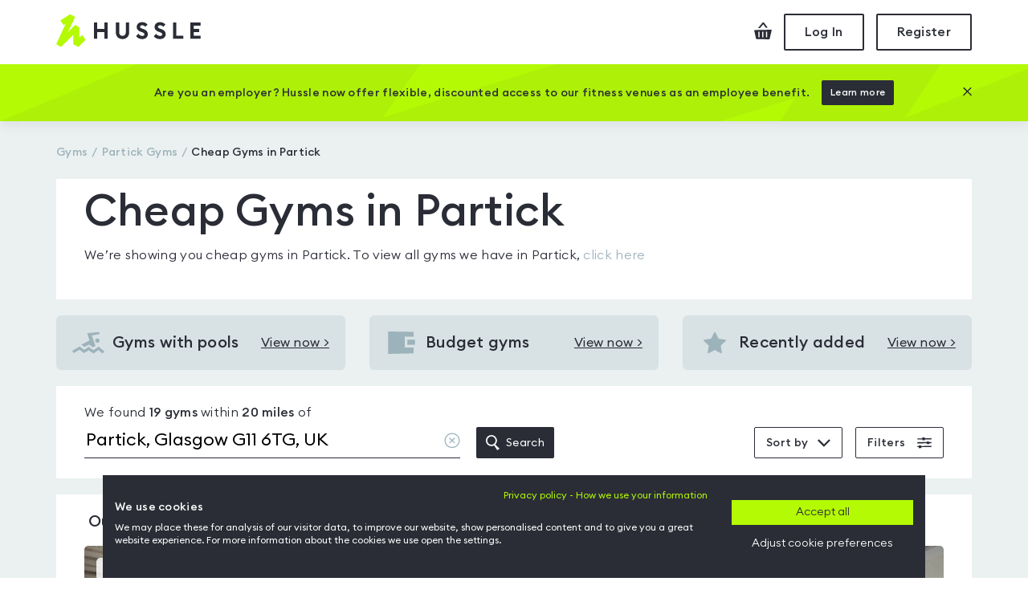

--- FILE ---
content_type: text/html; charset=utf-8
request_url: https://www.hussle.com/cheap-gyms-in-glasgow/partick
body_size: 41240
content:
<!DOCTYPE html><html><head><meta name="viewport" content="width=device-width"/><meta charSet="utf-8"/><meta http-equiv="Expires" content="15"/><meta name="Classification" content="Internet"/><meta name="Author" content="Hussle"/><meta name="Contact" content="info@hussle.com"/><meta name="Publisher" content="Hussle"/><meta property="fb:app_id" content="342874775786748"/><meta property="og:locale" content="en_GB"/><meta property="og:site_name" content="Hussle"/><meta property="og:type" content="article"/><meta property="og:image" content="https://www.hussle.com/frontend/img/bg/default-og-image.jpg"/><link rel="icon" href="https://www.hussle.com/favicon.ico"/><link href="https://static.hussle.com/assets/fonts/EuclidCircularB/EuclidCircularB-Light.woff2" rel="preload" type="font/woff2" crossorigin="anonymous" as="font"/><link href="https://static.hussle.com/assets/fonts/EuclidCircularB/EuclidCircularB-Medium.woff2" rel="preload" type="font/woff2" crossorigin="anonymous" as="font"/><link href="https://static.hussle.com/assets/fonts/EuclidCircularB/EuclidCircularB-Regular.woff2" rel="preload" type="font/woff2" crossorigin="anonymous" as="font"/><link href="https://static.hussle.com/assets/fonts/HussleEuclid/HussleEuclid-Medium-WebM.woff2" rel="preload" type="font/woff2" crossorigin="anonymous" as="font"/><link rel="preconnect" href="https://static.hussle.com/"/><link rel="preconnect" href="https://www.googletagmanager.com"/><link rel="preconnect" href="https://www.google-analytics.com"/><title> Cheap Gyms in Partick | Hussle.com </title><meta name="description" content="Find Cheap Gyms in Partick with our network of gyms, pools, spas. With one pass, you can access gyms in exactly the way you want."/><meta name="keywords" content="Cheap Gyms in Partick, Cheap Gyms in Partick nearby, Cheap Gyms in Partick, Cheap Gyms in Partick with Gym membership, Cheap Gyms in Partick with Gym pass , Cheap Gyms in Partick with Gym passes, Cheap Gyms in Partick with Flexible fitness"/><meta name="robots" content="follow, index"/><meta property="og:url" content="https://www.hussle.com/cheap-gyms-in-glasgow/partick"/><meta property="og:description" content="Find Cheap Gyms in Partick with our network of gyms, pools, spas. With one pass, you can access gyms in exactly the way you want."/><meta property="og:title" content="Cheap Gyms in Partick | Hussle.com"/><link href="https://www.hussle.com/cheap-gyms-in-glasgow/partick" rel="canonical"/><link href="https://static.hussle.com/gym_img/465x335/95023/gym/95023.webp" rel="preload" as="image"/><link href="https://static.hussle.com/gym_img/465x335/100033/gym/100033.webp" rel="preload" as="image"/><link href="https://static.hussle.com/gym_img/465x335/104505/gym/104505.webp" rel="preload" as="image"/><meta name="next-head-count" content="31"/><link rel="preload" href="https://www.hussle.com/search-spa/_next/static/css/24d678cdab7ec38f956b.css" as="style"/><link rel="stylesheet" href="https://www.hussle.com/search-spa/_next/static/css/24d678cdab7ec38f956b.css" data-n-g=""/><link rel="preload" href="https://www.hussle.com/search-spa/_next/static/css/c221cf7fb86518ab4fbc.css" as="style"/><link rel="stylesheet" href="https://www.hussle.com/search-spa/_next/static/css/c221cf7fb86518ab4fbc.css" data-n-p=""/><link rel="preload" href="https://www.hussle.com/search-spa/_next/static/css/911681adf3031ffe7552.css" as="style"/><link rel="stylesheet" href="https://www.hussle.com/search-spa/_next/static/css/911681adf3031ffe7552.css" data-n-p=""/><link rel="preload" href="https://www.hussle.com/search-spa/_next/static/css/5463a331ace02532a5e5.css" as="style"/><link rel="stylesheet" href="https://www.hussle.com/search-spa/_next/static/css/5463a331ace02532a5e5.css"/><link rel="preload" href="https://www.hussle.com/search-spa/_next/static/css/757de9f5968225571120.css" as="style"/><link rel="stylesheet" href="https://www.hussle.com/search-spa/_next/static/css/757de9f5968225571120.css"/><noscript data-n-css=""></noscript><script defer="" nomodule="" src="https://www.hussle.com/search-spa/_next/static/chunks/polyfills-5dab172c17d1ff7c3d1f.js"></script><script defer="" src="https://www.hussle.com/search-spa/_next/static/chunks/13.9b8058d9b5cba347afd1.js"></script><script defer="" src="https://www.hussle.com/search-spa/_next/static/chunks/12.d909db96564b62988f0a.js"></script><script src="https://www.hussle.com/search-spa/_next/static/chunks/webpack-a6f648f19a32f04106d4.js" defer=""></script><script src="https://www.hussle.com/search-spa/_next/static/chunks/framework.c79e8c1855af7b4c66de.js" defer=""></script><script src="https://www.hussle.com/search-spa/_next/static/chunks/fede5d37ea3a879335653926e84de388e793319e.b099355fe13ee93b7eca.js" defer=""></script><script src="https://www.hussle.com/search-spa/_next/static/chunks/main-1c296dd5e09cc25c6d4d.js" defer=""></script><script src="https://www.hussle.com/search-spa/_next/static/chunks/1696cea1767f1db53610b403fee0017497a147bc.e208bf1ec84511161f60.js" defer=""></script><script src="https://www.hussle.com/search-spa/_next/static/chunks/pages/_app-48be65bbab71cb688e88.js" defer=""></script><script src="https://www.hussle.com/search-spa/_next/static/chunks/e0971972669bb67967e2e87bf6974296a2edffca.9cbeb91b8f92a8fb4723.js" defer=""></script><script src="https://www.hussle.com/search-spa/_next/static/chunks/e0971972669bb67967e2e87bf6974296a2edffca_CSS.210d3c80a2b0e2401248.js" defer=""></script><script src="https://www.hussle.com/search-spa/_next/static/chunks/7ce217cd91e0ed7ead73ba45c1455ce8552e3603.930238666995f78284c3.js" defer=""></script><script src="https://www.hussle.com/search-spa/_next/static/chunks/pages/search-location-8fa5c411b10dd2946011.js" defer=""></script><script src="https://www.hussle.com/search-spa/_next/static/IqV2z8Lr0tUCxqHZVLu54/_buildManifest.js" defer=""></script><script src="https://www.hussle.com/search-spa/_next/static/IqV2z8Lr0tUCxqHZVLu54/_ssgManifest.js" defer=""></script></head><body><div id="__next"><div><div class="Layout_layout__23tmQ Layout_layout--white__NS97p Gyms_gyms__P6sB6"><header class="Header_header__OkoDL"><div class="Grid_container__9k-Zp"><div class="Grid_row__LYlFr"><div class="Header_header__container__1PwrO"><a href="/" class="Header_header__logo__2op7k"><svg viewBox="0 0 180 42" xmlns="http://www.w3.org/2000/svg"><defs><polygon id="path-1" points="0 0.184769585 36.6100922 0.184769585 36.6100922 41.0598871 0 41.0598871"></polygon></defs><g stroke="none" stroke-width="1" fill="none" fill-rule="evenodd"><g transform="translate(-216.000000, -19.000000)"><g transform="translate(216.000000, 19.000000)"><path d="M102.447,24.5416313 C103.38018,26.094235 105.423429,27.2897419 107.091747,27.2897419 C108.731447,27.2897419 109.824512,26.4845115 109.824512,25.3051797 C109.824512,24.1542581 108.990249,23.3490276 106.976654,22.6584747 L105.250894,22.0546037 C101.9717,20.9038894 100.2167,19.0053871 100.2167,16.2151797 C100.2167,12.360318 103.150825,10.0879217 107.120571,10.0879217 C109.623152,10.0879217 111.915249,10.9783825 113.77041,13.1164009 L110.931055,15.8765392 C109.969465,14.6549032 108.558912,14.0000184 107.149189,14.0000184 C105.739673,14.0000184 104.416631,14.6043041 104.416631,15.8122535 C104.416631,17.0494424 105.423429,17.595871 107.580733,18.3724839 L109.220433,18.9765622 C112.212207,20.0696267 114.081677,21.968129 114.081677,25.0459631 C114.05306,28.6992581 111.14776,31.2020461 106.919212,31.2020461 C103.668636,31.2020461 100.882369,29.7379908 99.4152028,27.494212 L102.447,24.5416313 Z" id="Fill-1" fill="#2A2D36"></path><path d="M124.524643,24.6851129 C125.457823,26.2377166 127.644366,27.2899286 129.312892,27.2899286 C130.952592,27.2899286 132.045864,26.4844908 132.045864,25.305159 C132.045864,24.1542373 131.211394,23.3490069 129.198007,22.6584539 L127.471832,22.0545829 C124.192638,20.9038687 122.437846,19.0053664 122.437846,16.215159 C122.437846,12.3602972 125.37197,10.0879009 129.341717,10.0879009 C131.844297,10.0879009 134.136394,10.9783618 135.991555,13.1163802 L133.1522,15.8765184 C132.190611,14.6548825 130.780058,13.9999977 129.370541,13.9999977 C127.961025,13.9999977 126.637776,14.6042834 126.637776,15.8122327 C126.637776,17.0494217 127.644366,17.5958502 129.801878,18.3726705 L131.441578,18.9765415 C134.433353,20.069606 136.30303,21.9681083 136.30303,25.0459424 C136.274205,28.6992373 133.368906,31.2020253 129.140357,31.2020253 C125.889781,31.2020253 122.960012,29.8814724 121.493053,27.6376935 L124.524643,24.6851129 Z" id="Fill-3" fill="#2A2D36"></path><polygon fill="#2A2D36" points="46.8816843 10.433053 51.0527903 10.433053 51.0527903 18.5739055 59.912606 18.5739055 59.912606 10.433053 64.083712 10.433053 64.083712 30.8568318 59.912606 30.8568318 59.912606 22.5434447 51.0527903 22.5434447 51.0527903 30.8568318 46.8816843 30.8568318"></polygon><path d="M82.5242765,31.2019839 C77.6342074,31.2019839 74.2110968,27.8939654 74.2110968,22.8025369 L74.2110968,10.4331359 L78.3822028,10.4331359 L78.3822028,22.8597719 C78.3822028,25.5639194 80.0505207,27.1747949 82.5242765,27.1747949 C84.9982396,27.1747949 86.666765,25.5639194 86.666765,22.8597719 L86.666765,10.4331359 L90.8376636,10.4331359 L90.8376636,22.8025369 C90.8376636,27.8939654 87.3569032,31.2019839 82.5242765,31.2019839" id="Fill-7" fill="#2A2D36"></path><polygon fill="#2A2D36" points="145.439689 10.433053 149.610795 10.433053 149.610795 26.8870853 158.355518 26.8870853 158.355518 30.8568318 145.439689 30.8568318"></polygon><polygon fill="#2A2D36" points="167.101776 10.433053 179.816247 10.433053 179.816247 14.4027995 171.272882 14.4027995 171.272882 18.6027304 178.090279 18.6027304 178.004219 22.5720622 171.272882 22.5720622 171.272882 26.8870853 179.816247 26.8870853 179.816247 30.8568318 167.101776 30.8568318"></polygon><g transform="translate(0.000000, 0.022604)"><mask id="mask-2" fill="white"><use href="#path-1"></use></mask><g id="Clip-14"></g><polygon id="Fill-13" fill="#B4FA05" mask="url(#mask-2)" points="27.5559677 41.0598871 21.3229493 37.5171221 21.3229493 25.8384816 6.10154378 41.0598871 0 37.5171221 11.8422581 11.7837581 9.19451613 13.753182 5.05182028 8.05829724 17.352788 0.184748848 23.4881336 3.66260599 14.7291014 22.278712 23.4906221 13.5064078 28.7369585 16.4562926 28.713318 29.4888733 32.2496544 26.0526982 36.6100922 32.0057627"></polygon></g></g></g></g></svg><span class="SrOnly_sr-only__3nb3j">Hussle - Home page</span></a><div class="HeaderActions_header-actions__1VRUt"><a class="HeaderActions_header-actions__icon__3d5T8 HeaderActions_header-actions__icon--checkout__1AAsJ" href="/checkout"><span class="SrOnly_sr-only__3nb3j">Checkout</span><svg viewBox="0 0 22 21" fill="none" xmlns="http://www.w3.org/2000/svg"><path d="M7.37052 6.92055L11.3214 2.20789L14.6377 6.65293L17 6.56511L12.132 0.041816L10.6295 0L5 6.71983L5.31525 7L7.37052 6.92055Z"></path><path d="M0 9.44136L2.49347 20.6169L19.1341 21L22 9L0 9.44136ZM6.7356 18.4684H5.15695V11.5732H6.7356V18.4684ZM11.4675 18.4684H9.88887V11.5732H11.4675V18.4684ZM16.1954 18.4684H14.637V11.5732H16.2116L16.1954 18.4684Z"></path></svg></a><button class="Button_button__2JA4L Button_button--outline__AvZpS Button_button--medium__4eUr3  HeaderActions_header-actions__btn__V7Ldw" type="button" tabindex="0"><span class="false">Log In</span></button><button class="Button_button__2JA4L Button_button--outline__AvZpS Button_button--medium__4eUr3  HeaderActions_header-actions__btn__V7Ldw" type="button" tabindex="0"><span class="false">Register</span></button></div></div></div></div><div class="PromoBanner_promo-banner__FND3B PromoBanner_promo-banner--secondary__wDUfA"><div class="Grid_container__9k-Zp"><div class="Grid_row__LYlFr"><div class="Grid_col__O-GJ8"><div class="PromoBanner_promo-banner__inner__vNZfH"><p class="PromoBanner_promo-banner__title__Wfdpe">Are you an employer? Hussle now offer flexible, discounted access to our fitness venues as an employee benefit.</p><a class="Button_button__2JA4L Button_button--secondary__1PUJP Button_button--medium__4eUr3  PromoBanner_promo-banner__btn-action__U7-QL " href="employers"><span class="false">Learn more</span></a><button class="Button_button__2JA4L Button_button--link__vdR-w Button_button--medium__4eUr3  PromoBanner_promo-banner__btn-close__k3e3l" type="button" tabindex="0"><span class="false"><svg viewBox="0 0 16 16" xmlns="http://www.w3.org/2000/svg"><path d="M15.96 1.499l-1.459-1.459-6.501 6.501-6.501-6.501-1.459 1.459 6.501 6.501-6.501 6.501 1.459 1.459 6.501-6.501 6.501 6.501 1.459-1.459-6.501-6.501z"></path></svg><span class="SrOnly_sr-only__3nb3j">Close this promotion banner</span></span></button></div></div></div></div></div></header><main class="Layout_layout__main__29zsa"><div class="Grid_container__9k-Zp"><div class="Grid_row__LYlFr"><div class="Grid_col__O-GJ8 Grid_col-md-12__bMlZ7"><ol itemscope="" itemType="http://schema.org/BreadcrumbList" class="Breadcrumbs_breadcrumbs__3w6o0"><li itemscope="" itemType="http://schema.org/ListItem" itemProp="itemListElement" class="Breadcrumbs_breadcrumbs__element___xplh"><a itemProp="item" href="/" title="Gyms"><span itemProp="name">Gyms</span></a><meta itemProp="position" content="1"/></li><li itemscope="" itemType="http://schema.org/ListItem" itemProp="itemListElement" class="Breadcrumbs_breadcrumbs__element___xplh"><a itemProp="item" href="/gyms-in-partick"><span itemProp="name" title="Partick Gyms">Partick<!-- --> Gyms</span></a><meta itemProp="position" content="2"/></li><li itemscope="" itemProp="itemListElement" itemType="http://schema.org/ListItem" title="Cheap Gyms in Partick" class="Breadcrumbs_breadcrumbs__element___xplh Breadcrumbs_active__2I7aE"><a itemProp="item" href="https://www.hussle.com/cheap-gyms-in-glasgow/partick"><span itemProp="name">Cheap Gyms in Partick</span></a><meta itemProp="position" content="3"/></li></ol></div></div><div class="Grid_row__LYlFr"><div class="Grid_col__O-GJ8"><section class="HeroLocational_hero__1tOKV"><div class="HeroLocational_hero__content__3tyvH"><h1 class="HeroLocational_hero__title__sHiKB">Cheap Gyms in Partick</h1><p><div>We’re showing you <!-- -->cheap gyms in Partick<!-- -->. To view all gyms we have in <!-- -->Partick<!-- -->,<!-- --> <a href="/gyms-in-partick">click here</a></div></p></div></section></div></div><section class="Gyms_gyms__quick__KciM2"><div class="Grid_row__LYlFr"><div class="Grid_col__O-GJ8 Grid_col-12__9sCvK Grid_col-md-4__e1-DZ"><a href="/partick-gyms-with-swimming-pool-facility" class="QuickLinkCard_quick__Yx2uV"><div class="QuickLinkCard_quick__icon__2J7ra"><svg viewBox="0 0 64 43" fill="none" xmlns="http://www.w3.org/2000/svg"><path d="M60.37 43L52.2 36.1L42.15 42.98L32.59 36.45L23.81 42.19L14.16 35.54L2.8 42.27L0 37.53L14.38 29.01L23.89 35.57L32.66 29.84L42.15 36.32L52.55 29.2L63.92 38.8L60.37 43ZM46.02 27.77L41.09 30.7L33.4 25.15L24.51 29.93L20.5 27.08L17.9 25.4L34.4 16.9L29.71 2.52999L53.14 0.019989L54.52 4.11999L39.06 7.17999L46.02 27.77ZM50.02 21.65C47.6065 21.65 45.65 19.6935 45.65 17.28C45.65 14.8665 47.6065 12.91 50.02 12.91C52.4335 12.91 54.39 14.8665 54.39 17.28C54.39 19.6935 52.4335 21.65 50.02 21.65Z"></path></svg></div><p class="QuickLinkCard_quick__title__a2ZGs">Gyms with pools</p><span class="QuickLinkCard_quick__view__2AsxK">View now &gt;</span><span class="SrOnly_sr-only__3nb3j">View <!-- -->Gyms with pools<!-- --> <!-- --> in<!-- --> <!-- -->Partick</span></a></div><div class="Grid_col__O-GJ8 Grid_col-12__9sCvK Grid_col-md-4__e1-DZ"><a href="/search?location=Partick, Glasgow G11 6TG, UK&amp;sortBy=day_pass_price_asc" class="QuickLinkCard_quick__Yx2uV"><div class="QuickLinkCard_quick__icon__2J7ra"><svg viewBox="0 0 18 15" fill="none" xmlns="http://www.w3.org/2000/svg"><path d="M16.9996 3.55069L11.0859 3.38324L11.1111 10.7579L17.001 10.6371L17.0018 14.5936L0 14.9988V0L16.9989 0.250598L16.9996 3.55069Z"></path><path d="M12.9061 5.39999L17.9072 5.55831L17.9231 8.79631L12.9061 8.9199V5.39999Z"></path></svg></div><p class="QuickLinkCard_quick__title__a2ZGs">Budget gyms</p><span class="QuickLinkCard_quick__view__2AsxK">View now &gt;</span><span class="SrOnly_sr-only__3nb3j">View <!-- -->Budget gyms<!-- --> <!-- --> in<!-- --> <!-- -->Partick</span></a></div><div class="Grid_col__O-GJ8 Grid_col-12__9sCvK Grid_col-md-4__e1-DZ"><a href="/search?location=Partick, Glasgow G11 6TG, UK&amp;sortBy=recently_added" class="QuickLinkCard_quick__Yx2uV"><div class="QuickLinkCard_quick__icon__2J7ra"><svg xmlns="http://www.w3.org/2000/svg" viewBox="0 0 16 16"><path d="M15.715 6.75c0.178-0.173 0.244-0.38 0.183-0.567s-0.236-0.315-0.482-0.351l-4.415-0.642c-0.197-0.029-0.456-0.217-0.544-0.395l-1.974-4.001c-0.11-0.222-0.286-0.35-0.483-0.35s-0.373 0.127-0.483 0.35l-1.974 4.001c-0.088 0.178-0.347 0.367-0.544 0.395l-4.415 0.642c-0.245 0.036-0.421 0.164-0.482 0.351s0.006 0.394 0.184 0.567l3.195 3.114c0.142 0.139 0.242 0.444 0.208 0.639l-0.754 4.397c-0.043 0.253 0.034 0.408 0.106 0.493 0.15 0.178 0.414 0.212 0.675 0.074l3.949-2.076c0.167-0.088 0.506-0.088 0.672 0l3.949 2.076c0.109 0.058 0.216 0.086 0.319 0.086 0.142 0 0.269-0.057 0.356-0.161 0.072-0.086 0.149-0.241 0.106-0.493l-0.754-4.397c-0.034-0.196 0.065-0.501 0.208-0.639l3.195-3.114z"></path></svg></div><p class="QuickLinkCard_quick__title__a2ZGs">Recently added</p><span class="QuickLinkCard_quick__view__2AsxK">View now &gt;</span><span class="SrOnly_sr-only__3nb3j">View <!-- -->Recently added<!-- --> <!-- --> in<!-- --> <!-- -->Partick</span></a></div></div></section><div class="Grid_row__LYlFr"><div class="Grid_col__O-GJ8"><form class="SearchBar_search-bar__2J7xp"><div class="SearchBar_search-bar__location__jEHbJ"><span class="SearchBar_search-bar__location-mobile__2WC9h"><span class="font-medium">19<!-- --> gyms</span> found within </span><span class="SearchBar_search-bar__location-desktop__1SHiS">We found <span class="font-medium">19<!-- --> gyms</span> within </span><span class="font-medium">20<!-- --> <!-- -->miles</span> <!-- -->of <div class="SearchBar_search-bar__autocomplete__1_W9J"><span class="SearchInput_autocomplete__inner__2tUfR"><input id="searchinput" class="SearchInput_autocomplete__input__3cOHM" placeholder="Enter postcode or location" value="Partick, Glasgow G11 6TG, UK"/><button class="SearchInput_autocomplete__input-clear__3XYX4" type="button"><span class="SrOnly_sr-only__3nb3j">Clear location</span><svg viewBox="0 0 20 20" fill="none" xmlns="http://www.w3.org/2000/svg"><path d="M10 0.490967C4.76 0.490967 0.5 4.67351 0.5 9.81824C0.5 14.963 4.76 19.1455 10 19.1455C15.24 19.1455 19.5 14.963 19.5 9.81824C19.5 4.67351 15.24 0.490967 10 0.490967ZM10 17.8692C5.48 17.8692 1.8 14.2561 1.8 9.81824C1.8 5.38042 5.48 1.76733 10 1.76733C14.52 1.76733 18.2 5.38042 18.2 9.81824C18.2 14.2561 14.52 17.8692 10 17.8692Z"></path><path d="M13.4399 6.44082C13.1799 6.18555 12.7799 6.18555 12.5199 6.44082L9.99994 8.915L7.45994 6.44082C7.19994 6.18555 6.79994 6.18555 6.53994 6.44082C6.27994 6.69609 6.27994 7.08882 6.53994 7.34409L9.07994 9.81827L6.55994 12.3121C6.29994 12.5674 6.29994 12.9601 6.55994 13.2154C6.67994 13.3332 6.85994 13.3921 7.01994 13.3921C7.17994 13.3921 7.35994 13.3332 7.47994 13.2154L9.99994 10.7215L12.5399 13.2154C12.6599 13.3332 12.8399 13.3921 12.9999 13.3921C13.1599 13.3921 13.3399 13.3332 13.4599 13.2154C13.7199 12.9601 13.7199 12.5674 13.4599 12.3121L10.9199 9.81827L13.4599 7.32446C13.6999 7.08882 13.6999 6.67646 13.4399 6.44082Z"></path></svg></button></span><button class="Button_button__2JA4L Button_button--secondary__1PUJP Button_button--medium__4eUr3  SearchBar_search-bar__autocomplete-submit__3p8F6" type="submit" tabindex="0"><span class="false"><span class="SearchBar_search-bar__autocomplete-submit-inner__1onXo"><svg viewBox="0 0 18 20" fill="none" xmlns="http://www.w3.org/2000/svg"><path d="M18 17.8768L12.3515 12.4784C15.0843 9.80163 15.2786 5.46277 12.796 2.55183C10.3135 -0.359111 6.0028 -0.846826 2.93397 1.43602C-0.134855 3.71886 -0.912572 7.99172 1.15469 11.2116C3.22195 14.4315 7.42735 15.4975 10.776 13.6504L15.0935 20L18 17.8768ZM1.84412 7.24063C1.84412 4.24368 4.27075 1.81418 7.26416 1.81418C10.2576 1.81418 12.6842 4.24368 12.6842 7.24063C12.6842 10.2376 10.2576 12.6671 7.26416 12.6671C4.27167 12.6649 1.84633 10.2367 1.84412 7.24063Z"></path></svg> Search</span></span></button></div></div><div class="SearchBar_search-bar__options__2qZq0 SearchBar_search-bar__options--no-map__29ttU"><div class="SearchBar_search-bar__filter-option__KsNxO"><button class="Button_button__2JA4L Button_button--outline__AvZpS Button_button--small__T6asx  SearchBar_search-bar__toggle__bMtme SearchBar_search-bar__toggle--sort__3L_Ik " type="button" tabindex="0"><span class="false"><span class="SearchBar_search-bar__toggle-inner__3eFXe">Sort by <svg viewBox="0 0 16 10" fill="none" xmlns="http://www.w3.org/2000/svg"><path d="M1.588 0.237061L0 1.82506L7.938 9.76306L7.96 9.74106L7.982 9.76306L15.92 1.82506L14.332 0.237061L7.96 6.60906L1.588 0.237061Z"></path></svg></span></span></button></div><div class="SearchBar_search-bar__filter-option__KsNxO"><span class="Badge_badge__3RhTb"><button class="Button_button__2JA4L Button_button--outline__AvZpS Button_button--small__T6asx  SearchBar_search-bar__toggle__bMtme SearchBar_search-bar__toggle--filters__1S0Rb " type="button" tabindex="0" data-testid="filters-toggle"><span class="false"><span class="SearchBar_search-bar__toggle-inner__3eFXe">Filters <svg viewBox="0 0 19 15" fill="none" xmlns="http://www.w3.org/2000/svg"><path fill-rule="evenodd" clip-rule="evenodd" d="M10.1129 0L10.0657 1.13042L18.8469 0.916655V2.75042H9.99798L9.95968 3.66708H6.74194L6.70194 2.75042H0V1.37521L6.63498 1.2137L6.58886 0.152801L10.1129 0ZM2.06859 10.696H5.28634L5.32066 11.4834L18.8468 11.1545V12.988H5.38624L5.43971 14.2104L1.91522 14.3632L1.97268 12.988H4.59677e-05V11.6128L2.03228 11.5633L2.06859 10.696ZM12.6779 6.26478L12.6413 5.42437L16.3185 5.57717V6.26478H18.8469V7.63999L16.3185 7.70142V8.786L12.7944 8.93896L12.7442 7.78836L0 8.0984V6.26478H12.6779Z"></path></svg></span></span></button></span></div></div></form></div></div><div class="Grid_row__LYlFr"><div class="Grid_col__O-GJ8"><div class="Gyms_gyms__list_title__3PmqU"><h2>Our <!-- -->Cheap Gyms in Partick<!-- --> gyms</h2></div><ol class="Gyms_gyms__list__1u46W" itemscope="" itemType="http://schema.org/ItemList"><li class="Gyms_gyms__list-item__kykkU" role="button" tabindex="0" itemProp="itemListElement" itemscope="" itemType="http://schema.org/ListItem"><meta itemProp="position" content="0"/><div class="GymCard_gym-card__3rxRy "><a class="GymCard_gym-card__main__1rzxE" itemProp="url" href="/gyms-in-glasgow/arc-health-and-fitness-gym-details" data-testid="gymresult"><div class="GymCard_gym-card__img-container__1U7OL" aria-label="ARC Health and Fitness"><picture><source srcSet="https://static.hussle.com/gym_img/465x335/95023/gym/95023.webp" type="image/webp"/><img height="335" width="465" src="https://static.hussle.com/gym_img/465x335/95023/gym/95023.jpg" class="GymCard_gym-card__img__1CBar" alt="Image from ARC Health and Fitness" loading="eager"/></picture><div class="GymCard_gym-card__stars__3xryY" title="This gyms is rated 4.6 out of 5"><span class="Stars_stars__container__xfjVi Stars_stars--smallest__H2PSJ Stars_stars--primary__35jhp"><span class="Stars_star__2bUhW"><svg xmlns="http://www.w3.org/2000/svg" viewBox="0 0 16 16"><path d="M15.715 6.75c0.178-0.173 0.244-0.38 0.183-0.567s-0.236-0.315-0.482-0.351l-4.415-0.642c-0.197-0.029-0.456-0.217-0.544-0.395l-1.974-4.001c-0.11-0.222-0.286-0.35-0.483-0.35s-0.373 0.127-0.483 0.35l-1.974 4.001c-0.088 0.178-0.347 0.367-0.544 0.395l-4.415 0.642c-0.245 0.036-0.421 0.164-0.482 0.351s0.006 0.394 0.184 0.567l3.195 3.114c0.142 0.139 0.242 0.444 0.208 0.639l-0.754 4.397c-0.043 0.253 0.034 0.408 0.106 0.493 0.15 0.178 0.414 0.212 0.675 0.074l3.949-2.076c0.167-0.088 0.506-0.088 0.672 0l3.949 2.076c0.109 0.058 0.216 0.086 0.319 0.086 0.142 0 0.269-0.057 0.356-0.161 0.072-0.086 0.149-0.241 0.106-0.493l-0.754-4.397c-0.034-0.196 0.065-0.501 0.208-0.639l3.195-3.114z"></path></svg></span><span class="Stars_star-value__30Xk5">4.6</span></span><span class="GymCard_gym-card__count__3FtJF">(<!-- -->2<!-- -->)</span><span class="SrOnly_sr-only__3nb3j">This gyms is rated <!-- -->4.6<!-- --> out of 5</span></div></div><div><div class="GymCard_gym-card__location__-iYxn"><span class="GymCard_gym-card__distance-icon__1InXP"><svg viewBox="0 0 16 17" xmlns="http://www.w3.org/2000/svg"><path d="M12.3023423,4.33775592 C12.3023423,5.8997122 10.8324984,8.72144553 7.89281049,12.8029559 C7.71632787,12.5549851 3.48327869,6.6809071 3.48327869,4.33775592 C3.48327869,1.946051 5.4613823,0 7.89270033,0 C10.3240184,0 12.3023423,1.946051 12.3023423,4.33775592 Z M6.35525246,4.33775592 C6.35525246,5.17183971 7.04487869,5.8505082 7.89270033,5.8505082 C8.74052197,5.8505082 9.43036852,5.17183971 9.43036852,4.33775592 C9.43036852,3.50367213 8.74052197,2.8252204 7.89270033,2.8252204 C7.04487869,2.8252204 6.35525246,3.50367213 6.35525246,4.33775592 Z M3.755625,10.2597445 L4.8684375,11.059715 L2.70640625,14.7903781 L13.5934375,14.7504114 L11.52,10.7510489 L12.8,10.047942 L15.7259375,15.2405418 L14.8705882,16.4733615 L1.76941176,16.4733615 L0.4309375,15.2085684 L3.755625,10.2597445 Z"></path></svg></span><span>2.26<!-- --> Miles</span></div><div class="GymCard_gym-card__name-container__12L3V"><h3 class="GymCard_gym-card__name__1Tzdy" itemProp="name">ARC Health and Fitness</h3></div><p class="GymCard_gym-card__content__1pXMi"><span id="gym-card-body-content-resources"> <!-- -->Free weights • Group exercise • Cardio machines • Resistance machines • Changing Rooms • Fitness studio • Olympic weights • Mat area • Functional Training • Showers • Lockers<!-- --> </span><span id="gym-card-body-content-description" class="GymCard_gym-card__content--hidden__IUfEI">ARC: Health and Fitness is a multi-purpose gym in the heart of Glasgow city centre yards from Buchanan Street bus station and a short walk from Queen Street train station. . 

There are three separate gym areas to cater for all fitness levels, interests and abilities.<!-- -->...</span></p></div></a><div class="GymCardFooter_footer__rQtm8"><div class="GymCardFooter_footer__product__33KGY "><p class="GymCardFooter_footer__description__2QlBj">One visit to this gym</p><button class="Button_button__2JA4L Button_button--outline__AvZpS Button_button--medium__4eUr3 Button_button--full-width__mjOmp GymCardFooter_footer__button__2iVuh" type="button" tabindex="0" data-testid="buy-daypass"><span class="false">Day pass<br/> £3.60</span></button></div><div class="GymCardFooter_footer__product__33KGY "><p class="GymCardFooter_footer__description__2QlBj">Access multiple gyms</p><button class="Button_button__2JA4L Button_button--primary__JXbEx Button_button--medium__4eUr3 Button_button--full-width__mjOmp GymCardFooter_footer__button__2iVuh" type="button" tabindex="0" data-testid="buy-monthly"><span class="false">Monthly+<br/>£<!-- -->27.50</span></button></div></div></div><script type="application/ld+json">{"@context":"http://schema.org","@id":"https://www.hussle.com//gyms-in-glasgow/arc-health-and-fitness-gym-details","@type":"ExerciseGym","name":"ARC Health and Fitness","description":"ARC: Health and Fitness is a multi-purpose gym in the heart of Glasgow city centre yards from Buchanan Street bus station and a short walk from Queen Street train station. . \r\n\r\nThere are three separate gym areas to cater for all fitness levels, interests and abilities. Upstairs there is a spacious area which includes life fitness CV Machines, Matrix Resistance machines, as well as barbells, weights and dumbbells.\r\n\r\nDownstairs there is a large range of free-weights equipment with Olympic bars, squat racks, a lifting platform, as well as plate loaded resistance machines.\r\n\r\nThere are also various classes available, such as Body Pump, Boxercise, Spinning, Yoga and many more! Enquire within the club for more information about classes.\r\n\r\nNo need to queue even at busy times thanks to the wide range of equipment.","url":"https://www.hussle.com//gyms-in-glasgow/arc-health-and-fitness-gym-details","priceRange":"from: &pound;3.60","geo":{"@type":"GeoCoordinates","latitude":"55.8662","longitude":"-4.24973","address":"Glasgow Caledonian University, Glasgow, G4 0BA"},"address":{"@type":"PostalAddress","addressCountry":"uk","addressLocality":"Glasgow","addressRegion":"","postalCode":"G4 0BA","streetAddress":"Glasgow Caledonian University, Glasgow"},"telephone":"44 (0)141 331 3000","image":{"@context":"https://schema.org/","@type":"ImageObject","@id":"#MainGymImage","name":"Primary image","url":"https://static.hussle.com/gym_img/465x335/95023/158221670395023.jpg","author":false,"contentUrl":"https://www.hussle.com/gyms-in-glasgow/arc-health-and-fitness-gym-details","contentLocation":"Glasgow Caledonian University, Glasgow, G4 0BA"},"amenityFeature":[{"@type":"LocationFeatureSpecification","value":"True","name":"Free weights"},{"@type":"LocationFeatureSpecification","value":"True","name":"Group exercise"},{"@type":"LocationFeatureSpecification","value":"True","name":"Cardio machines"},{"@type":"LocationFeatureSpecification","value":"True","name":"Resistance machines"},{"@type":"LocationFeatureSpecification","value":"True","name":"Changing Rooms"},{"@type":"LocationFeatureSpecification","value":"True","name":"Fitness studio"},{"@type":"LocationFeatureSpecification","value":"True","name":"Olympic weights"},{"@type":"LocationFeatureSpecification","value":"True","name":"Mat area"},{"@type":"LocationFeatureSpecification","value":"True","name":"Functional Training"},{"@type":"LocationFeatureSpecification","value":"True","name":"Showers"},{"@type":"LocationFeatureSpecification","value":"True","name":"Lockers"}],"aggregateRating":{"@type":"AggregateRating","ratingValue":"4.6","reviewCount":"2","bestRating":"5","worstRating":"0"}}</script></li><li class="Gyms_gyms__list-item__kykkU" role="button" tabindex="0" itemProp="itemListElement" itemscope="" itemType="http://schema.org/ListItem"><meta itemProp="position" content="1"/><div class="GymCard_gym-card__3rxRy "><a class="GymCard_gym-card__main__1rzxE" itemProp="url" href="/gyms-in-glasgow/central-strength-gym-gym-details" data-testid="gymresult"><div class="GymCard_gym-card__img-container__1U7OL" aria-label="Central Strength Gym"><picture><source srcSet="https://static.hussle.com/gym_img/465x335/100033/gym/100033.webp" type="image/webp"/><img height="335" width="465" src="https://static.hussle.com/gym_img/465x335/100033/gym/100033.jpg" class="GymCard_gym-card__img__1CBar" alt="Image from Central Strength Gym" loading="lazy"/></picture><div class="GymCard_gym-card__stars__3xryY" title="This gyms is rated 5.0 out of 5"><span class="Stars_stars__container__xfjVi Stars_stars--smallest__H2PSJ Stars_stars--primary__35jhp"><span class="Stars_star__2bUhW"><svg xmlns="http://www.w3.org/2000/svg" viewBox="0 0 16 16"><path d="M15.715 6.75c0.178-0.173 0.244-0.38 0.183-0.567s-0.236-0.315-0.482-0.351l-4.415-0.642c-0.197-0.029-0.456-0.217-0.544-0.395l-1.974-4.001c-0.11-0.222-0.286-0.35-0.483-0.35s-0.373 0.127-0.483 0.35l-1.974 4.001c-0.088 0.178-0.347 0.367-0.544 0.395l-4.415 0.642c-0.245 0.036-0.421 0.164-0.482 0.351s0.006 0.394 0.184 0.567l3.195 3.114c0.142 0.139 0.242 0.444 0.208 0.639l-0.754 4.397c-0.043 0.253 0.034 0.408 0.106 0.493 0.15 0.178 0.414 0.212 0.675 0.074l3.949-2.076c0.167-0.088 0.506-0.088 0.672 0l3.949 2.076c0.109 0.058 0.216 0.086 0.319 0.086 0.142 0 0.269-0.057 0.356-0.161 0.072-0.086 0.149-0.241 0.106-0.493l-0.754-4.397c-0.034-0.196 0.065-0.501 0.208-0.639l3.195-3.114z"></path></svg></span><span class="Stars_star-value__30Xk5">5.0</span></span><span class="GymCard_gym-card__count__3FtJF">(<!-- -->6<!-- -->)</span><span class="SrOnly_sr-only__3nb3j">This gyms is rated <!-- -->5.0<!-- --> out of 5</span></div></div><div><div class="GymCard_gym-card__location__-iYxn"><span class="GymCard_gym-card__distance-icon__1InXP"><svg viewBox="0 0 16 17" xmlns="http://www.w3.org/2000/svg"><path d="M12.3023423,4.33775592 C12.3023423,5.8997122 10.8324984,8.72144553 7.89281049,12.8029559 C7.71632787,12.5549851 3.48327869,6.6809071 3.48327869,4.33775592 C3.48327869,1.946051 5.4613823,0 7.89270033,0 C10.3240184,0 12.3023423,1.946051 12.3023423,4.33775592 Z M6.35525246,4.33775592 C6.35525246,5.17183971 7.04487869,5.8505082 7.89270033,5.8505082 C8.74052197,5.8505082 9.43036852,5.17183971 9.43036852,4.33775592 C9.43036852,3.50367213 8.74052197,2.8252204 7.89270033,2.8252204 C7.04487869,2.8252204 6.35525246,3.50367213 6.35525246,4.33775592 Z M3.755625,10.2597445 L4.8684375,11.059715 L2.70640625,14.7903781 L13.5934375,14.7504114 L11.52,10.7510489 L12.8,10.047942 L15.7259375,15.2405418 L14.8705882,16.4733615 L1.76941176,16.4733615 L0.4309375,15.2085684 L3.755625,10.2597445 Z"></path></svg></span><span>2.15<!-- --> Miles</span></div><div class="GymCard_gym-card__name-container__12L3V"><h3 class="GymCard_gym-card__name__1Tzdy" itemProp="name">Central Strength Gym</h3></div><p class="GymCard_gym-card__content__1pXMi"><span id="gym-card-body-content-resources"> <!-- -->Free weights • Group exercise • Cardio machines • Resistance machines • Changing Rooms • Punch bags • Olympic weights • Mat area • Functional Training • Showers • Lockers<!-- --> </span><span id="gym-card-body-content-description" class="GymCard_gym-card__content--hidden__IUfEI">Central Strength Gym is an independent gym located in the heart of Glasgow G1 close to Glasgow Central Station and serves as a functional training facility. Training at this gym is like no other in the area as the equipment is all catered to suit those looking to get fi<!-- -->...</span></p></div></a><div class="GymCardFooter_footer__rQtm8"><div class="GymCardFooter_footer__product__33KGY "><p class="GymCardFooter_footer__description__2QlBj">One visit to this gym</p><button class="Button_button__2JA4L Button_button--outline__AvZpS Button_button--medium__4eUr3 Button_button--full-width__mjOmp GymCardFooter_footer__button__2iVuh" type="button" tabindex="0" data-testid="buy-daypass"><span class="false">Day pass<br/> £4.50</span></button></div><div class="GymCardFooter_footer__product__33KGY "><p class="GymCardFooter_footer__description__2QlBj">Access multiple gyms</p><button class="Button_button__2JA4L Button_button--primary__JXbEx Button_button--medium__4eUr3 Button_button--full-width__mjOmp GymCardFooter_footer__button__2iVuh" type="button" tabindex="0" data-testid="buy-monthly"><span class="false">Monthly+<br/>£<!-- -->26.25</span></button></div></div></div><script type="application/ld+json">{"@context":"http://schema.org","@id":"https://www.hussle.com//gyms-in-glasgow/central-strength-gym-gym-details","@type":"ExerciseGym","name":"Central Strength Gym","description":"Central Strength Gym is an independent gym located in the heart of Glasgow G1 close to Glasgow Central Station and serves as a functional training facility. Training at this gym is like no other in the area as the equipment is all catered to suit those looking to get fit in a functional way!\r\n\r\nThe gym is located in the Arches close to the station and contains plenty of equipment useful for strength and muscle building. The weights area contains benches, squat racks, plenty of olympic weights, barbells and a variety of resistance machines which are located both in the weights area and around the rest of the gym floor. The floor mats can be used for olympic lifting as the rubber floor is specially designed so you can drop the weights.\r\n\r\nCentral Strength gym is all about functional training so they have installed a customer built metal rig which has plenty to choose from. Whether it is pullups, muscle ups, climb rope and rings there is something for strength, gymnastics and calisthenics athletes. There are TRX, punch bags and speed bags which can be used for boxing and agility training and for strength training are weight sleds, tyres and kettlebells. Further equipment includes steppers, medicine balls and roll mats.\r\n\r\nAccess to the gym can be found a few minutes walk from the station or buses via Jamaica Street.","url":"https://www.hussle.com//gyms-in-glasgow/central-strength-gym-gym-details","priceRange":"from: &pound;4.50","geo":{"@type":"GeoCoordinates","latitude":"55.8572","longitude":"-4.25764","address":"15 Midland St, Arch 69-70, Glasgow, G1 4PR"},"address":{"@type":"PostalAddress","addressCountry":"uk","addressLocality":"Glasgow","addressRegion":"","postalCode":"G1 4PR","streetAddress":"15 Midland St, Arch 69-70, Glasgow"},"telephone":"01412373553","image":{"@context":"https://schema.org/","@type":"ImageObject","@id":"#MainGymImage","name":"Primary image","url":"https://static.hussle.com/gym_img/465x335/100033/1500043372100033.jpg","author":false,"contentUrl":"https://www.hussle.com/gyms-in-glasgow/central-strength-gym-gym-details","contentLocation":"15 Midland St, Arch 69-70, Glasgow, G1 4PR"},"amenityFeature":[{"@type":"LocationFeatureSpecification","value":"True","name":"Free weights"},{"@type":"LocationFeatureSpecification","value":"True","name":"Group exercise"},{"@type":"LocationFeatureSpecification","value":"True","name":"Cardio machines"},{"@type":"LocationFeatureSpecification","value":"True","name":"Resistance machines"},{"@type":"LocationFeatureSpecification","value":"True","name":"Changing Rooms"},{"@type":"LocationFeatureSpecification","value":"True","name":"Punch bags"},{"@type":"LocationFeatureSpecification","value":"True","name":"Olympic weights"},{"@type":"LocationFeatureSpecification","value":"True","name":"Mat area"},{"@type":"LocationFeatureSpecification","value":"True","name":"Functional Training"},{"@type":"LocationFeatureSpecification","value":"True","name":"Showers"},{"@type":"LocationFeatureSpecification","value":"True","name":"Lockers"}],"aggregateRating":{"@type":"AggregateRating","ratingValue":"5.0","reviewCount":"6","bestRating":"5","worstRating":"0"}}</script></li><li class="Gyms_gyms__list-item__kykkU" role="button" tabindex="0" itemProp="itemListElement" itemscope="" itemType="http://schema.org/ListItem"><meta itemProp="position" content="2"/><div class="GymCard_gym-card__3rxRy "><a class="GymCard_gym-card__main__1rzxE" itemProp="url" href="/gyms-in-glasgow/fierce-fitness-gym-details" data-testid="gymresult"><div class="GymCard_gym-card__img-container__1U7OL" aria-label="Fierce Fitness"><picture><source srcSet="https://static.hussle.com/gym_img/465x335/104505/gym/104505.webp" type="image/webp"/><img height="335" width="465" src="https://static.hussle.com/gym_img/465x335/104505/gym/104505.jpg" class="GymCard_gym-card__img__1CBar" alt="Image from Fierce Fitness" loading="lazy"/></picture><div class="GymCard_gym-card__stars__3xryY" title="This gyms is rated 0.0 out of 5"><span class="Stars_stars__container__xfjVi Stars_stars--smallest__H2PSJ Stars_stars--primary__35jhp"><span class="Stars_star__2bUhW"><svg xmlns="http://www.w3.org/2000/svg" viewBox="0 0 16 16"><path d="M15.786 6.592c0.118-0.115 0.161-0.264 0.117-0.4s-0.167-0.231-0.33-0.255l-4.918-0.715c-0.032-0.005-0.097-0.052-0.111-0.081l-2.2-4.457c-0.073-0.147-0.201-0.235-0.344-0.235s-0.271 0.088-0.344 0.235l-2.2 4.457c-0.014 0.029-0.080 0.076-0.112 0.081l-4.918 0.715c-0.162 0.024-0.286 0.119-0.33 0.255s-0 0.285 0.117 0.4l3.559 3.469c0.023 0.022 0.048 0.1 0.043 0.131l-0.84 4.898c-0.022 0.129 0.006 0.249 0.079 0.336 0.109 0.13 0.303 0.161 0.477 0.069l4.399-2.313c0.006-0.003 0.030-0.011 0.069-0.011s0.063 0.008 0.069 0.011l4.399 2.313c0.069 0.036 0.138 0.054 0.207 0.054 0.105 0 0.204-0.045 0.27-0.124 0.073-0.087 0.102-0.206 0.079-0.336l-0.84-4.898c-0.005-0.032 0.020-0.109 0.043-0.131l3.559-3.469zM11.644 10.285l0.784 4.57-4.104-2.158c-0.116-0.061-0.241-0.074-0.324-0.074s-0.208 0.013-0.324 0.074l-4.104 2.158 0.784-4.57c0.036-0.209-0.048-0.468-0.2-0.616l-3.32-3.236 4.588-0.667c0.21-0.030 0.43-0.191 0.524-0.381l2.052-4.158 2.052 4.158c0.094 0.19 0.314 0.35 0.524 0.381l4.588 0.667-3.32 3.236c-0.152 0.148-0.236 0.407-0.2 0.616z"></path></svg></span><span class="Stars_star-value__30Xk5">0.0</span></span><span class="GymCard_gym-card__count__3FtJF">(<!-- -->0<!-- -->)</span><span class="SrOnly_sr-only__3nb3j">This gyms is rated <!-- -->0.0<!-- --> out of 5</span></div></div><div><div class="GymCard_gym-card__location__-iYxn"><span class="GymCard_gym-card__distance-icon__1InXP"><svg viewBox="0 0 16 17" xmlns="http://www.w3.org/2000/svg"><path d="M12.3023423,4.33775592 C12.3023423,5.8997122 10.8324984,8.72144553 7.89281049,12.8029559 C7.71632787,12.5549851 3.48327869,6.6809071 3.48327869,4.33775592 C3.48327869,1.946051 5.4613823,0 7.89270033,0 C10.3240184,0 12.3023423,1.946051 12.3023423,4.33775592 Z M6.35525246,4.33775592 C6.35525246,5.17183971 7.04487869,5.8505082 7.89270033,5.8505082 C8.74052197,5.8505082 9.43036852,5.17183971 9.43036852,4.33775592 C9.43036852,3.50367213 8.74052197,2.8252204 7.89270033,2.8252204 C7.04487869,2.8252204 6.35525246,3.50367213 6.35525246,4.33775592 Z M3.755625,10.2597445 L4.8684375,11.059715 L2.70640625,14.7903781 L13.5934375,14.7504114 L11.52,10.7510489 L12.8,10.047942 L15.7259375,15.2405418 L14.8705882,16.4733615 L1.76941176,16.4733615 L0.4309375,15.2085684 L3.755625,10.2597445 Z"></path></svg></span><span>7.00<!-- --> Miles</span></div><div class="GymCard_gym-card__name-container__12L3V"><h3 class="GymCard_gym-card__name__1Tzdy" itemProp="name">Fierce Fitness</h3></div><p class="GymCard_gym-card__content__1pXMi"><span id="gym-card-body-content-resources"> <!-- -->Free weights • Group exercise • Cardio machines • Resistance machines • Changing Rooms • Fitness studio • Mat area • Showers • Lockers<!-- --> </span><span id="gym-card-body-content-description" class="GymCard_gym-card__content--hidden__IUfEI">Fierce Fitness is a gym near Glasgow that is run by women for women. It prides itself on focusing on what the women in the area want and providing eclectic opportunities for exercise. They have a warm ethos in which they never want their clients to feel unsure in the gy<!-- -->...</span></p></div></a><div class="GymCardFooter_footer__rQtm8"><div class="GymCardFooter_footer__product__33KGY "><p class="GymCardFooter_footer__description__2QlBj">One visit to this gym</p><button class="Button_button__2JA4L Button_button--outline__AvZpS Button_button--medium__4eUr3 Button_button--full-width__mjOmp GymCardFooter_footer__button__2iVuh" type="button" tabindex="0" data-testid="buy-daypass"><span class="false">Day pass<br/> £4.50</span></button></div><div class="GymCardFooter_footer__product__33KGY "><p class="GymCardFooter_footer__description__2QlBj">Access multiple gyms</p><button class="Button_button__2JA4L Button_button--primary__JXbEx Button_button--medium__4eUr3 Button_button--full-width__mjOmp GymCardFooter_footer__button__2iVuh" type="button" tabindex="0" data-testid="buy-monthly"><span class="false">Monthly+<br/>£<!-- -->36.75</span></button></div></div></div><script type="application/ld+json">{"@context":"http://schema.org","@id":"https://www.hussle.com//gyms-in-glasgow/fierce-fitness-gym-details","@type":"ExerciseGym","name":"Fierce Fitness","description":"Fierce Fitness is a gym near Glasgow that is run by women for women. It prides itself on focusing on what the women in the area want and providing eclectic opportunities for exercise. They have a warm ethos in which they never want their clients to feel unsure in the gym again, whether that’s a confidence thing or just having no idea where to start with that new machine over there- they’re always here to help.\r\n\r\nFierce Fitness focuses on circuits and classes so that you can have a structure to getting fit whilst also socialising and meeting new people at all differing levels of fitness and experience. \r\n\r\nIt is situated in Mearns Castle Golf Academy on Waterfoot Road. It is out of the heart of Glasgow, just a short drive from Busby station or a turn off the A726/ Ayr Road. This location gives it the convenience of being near enough the centre for commuters to get to it easily whilst also leaving all the hustle and bustle of the inner city behind to let out some endorphins.","url":"https://www.hussle.com//gyms-in-glasgow/fierce-fitness-gym-details","priceRange":"from: &pound;4.50","geo":{"@type":"GeoCoordinates","latitude":"55.77","longitude":"-4.291","address":"Mearns Castle Golf Academy, Glasgow, G77 5RR"},"address":{"@type":"PostalAddress","addressCountry":"uk","addressLocality":"Glasgow","addressRegion":"","postalCode":"G77 5RR","streetAddress":"Mearns Castle Golf Academy, Glasgow"},"telephone":" 0141 644 8200","image":{"@context":"https://schema.org/","@type":"ImageObject","@id":"#MainGymImage","name":"Primary image","url":"https://static.hussle.com/gym_img/465x335/104505/1553016750104505.jpg","author":false,"contentUrl":"https://www.hussle.com/gyms-in-glasgow/fierce-fitness-gym-details","contentLocation":"Mearns Castle Golf Academy, Glasgow, G77 5RR"},"amenityFeature":[{"@type":"LocationFeatureSpecification","value":"True","name":"Free weights"},{"@type":"LocationFeatureSpecification","value":"True","name":"Group exercise"},{"@type":"LocationFeatureSpecification","value":"True","name":"Cardio machines"},{"@type":"LocationFeatureSpecification","value":"True","name":"Resistance machines"},{"@type":"LocationFeatureSpecification","value":"True","name":"Changing Rooms"},{"@type":"LocationFeatureSpecification","value":"True","name":"Fitness studio"},{"@type":"LocationFeatureSpecification","value":"True","name":"Mat area"},{"@type":"LocationFeatureSpecification","value":"True","name":"Showers"},{"@type":"LocationFeatureSpecification","value":"True","name":"Lockers"}]}</script></li><li class="Gyms_gyms__list-item__kykkU" role="button" tabindex="0" itemProp="itemListElement" itemscope="" itemType="http://schema.org/ListItem"><meta itemProp="position" content="3"/><div class="GymCard_gym-card__3rxRy "><a class="GymCard_gym-card__main__1rzxE" itemProp="url" href="/gyms-in-airdrie/peak-fitness-4-u-gym-details" data-testid="gymresult"><div class="GymCard_gym-card__img-container__1U7OL" aria-label="Peak Fitness 4 U"><picture><source srcSet="https://static.hussle.com/gym_img/465x335/5133/gym/5133.webp" type="image/webp"/><img height="335" width="465" src="https://static.hussle.com/gym_img/465x335/5133/gym/5133.jpg" class="GymCard_gym-card__img__1CBar" alt="Image from Peak Fitness 4 U" loading="lazy"/></picture><div class="GymCard_gym-card__stars__3xryY" title="This gyms is rated 4.7 out of 5"><span class="Stars_stars__container__xfjVi Stars_stars--smallest__H2PSJ Stars_stars--primary__35jhp"><span class="Stars_star__2bUhW"><svg xmlns="http://www.w3.org/2000/svg" viewBox="0 0 16 16"><path d="M15.715 6.75c0.178-0.173 0.244-0.38 0.183-0.567s-0.236-0.315-0.482-0.351l-4.415-0.642c-0.197-0.029-0.456-0.217-0.544-0.395l-1.974-4.001c-0.11-0.222-0.286-0.35-0.483-0.35s-0.373 0.127-0.483 0.35l-1.974 4.001c-0.088 0.178-0.347 0.367-0.544 0.395l-4.415 0.642c-0.245 0.036-0.421 0.164-0.482 0.351s0.006 0.394 0.184 0.567l3.195 3.114c0.142 0.139 0.242 0.444 0.208 0.639l-0.754 4.397c-0.043 0.253 0.034 0.408 0.106 0.493 0.15 0.178 0.414 0.212 0.675 0.074l3.949-2.076c0.167-0.088 0.506-0.088 0.672 0l3.949 2.076c0.109 0.058 0.216 0.086 0.319 0.086 0.142 0 0.269-0.057 0.356-0.161 0.072-0.086 0.149-0.241 0.106-0.493l-0.754-4.397c-0.034-0.196 0.065-0.501 0.208-0.639l3.195-3.114z"></path></svg></span><span class="Stars_star-value__30Xk5">4.7</span></span><span class="GymCard_gym-card__count__3FtJF">(<!-- -->13<!-- -->)</span><span class="SrOnly_sr-only__3nb3j">This gyms is rated <!-- -->4.7<!-- --> out of 5</span></div></div><div><div class="GymCard_gym-card__location__-iYxn"><span class="GymCard_gym-card__distance-icon__1InXP"><svg viewBox="0 0 16 17" xmlns="http://www.w3.org/2000/svg"><path d="M12.3023423,4.33775592 C12.3023423,5.8997122 10.8324984,8.72144553 7.89281049,12.8029559 C7.71632787,12.5549851 3.48327869,6.6809071 3.48327869,4.33775592 C3.48327869,1.946051 5.4613823,0 7.89270033,0 C10.3240184,0 12.3023423,1.946051 12.3023423,4.33775592 Z M6.35525246,4.33775592 C6.35525246,5.17183971 7.04487869,5.8505082 7.89270033,5.8505082 C8.74052197,5.8505082 9.43036852,5.17183971 9.43036852,4.33775592 C9.43036852,3.50367213 8.74052197,2.8252204 7.89270033,2.8252204 C7.04487869,2.8252204 6.35525246,3.50367213 6.35525246,4.33775592 Z M3.755625,10.2597445 L4.8684375,11.059715 L2.70640625,14.7903781 L13.5934375,14.7504114 L11.52,10.7510489 L12.8,10.047942 L15.7259375,15.2405418 L14.8705882,16.4733615 L1.76941176,16.4733615 L0.4309375,15.2085684 L3.755625,10.2597445 Z"></path></svg></span><span>12.64<!-- --> Miles</span></div><div class="GymCard_gym-card__name-container__12L3V"><h3 class="GymCard_gym-card__name__1Tzdy" itemProp="name">Peak Fitness 4 U</h3></div><p class="GymCard_gym-card__content__1pXMi"><span id="gym-card-body-content-resources"> <!-- -->Ladies only area • Free weights • Cardio machines • Resistance machines • Changing Rooms • Punch bags • Fitness studio • Mat area • Functional Training • Showers • Lockers<!-- --> </span><span id="gym-card-body-content-description" class="GymCard_gym-card__content--hidden__IUfEI">Peak Fitness 4 U has 2 floors over a massive 10,000 square feet of space where members can workout. In the gym area, you will find a range of resistance machines, cardiovascular machines, a boxing training ring, a ladies-only area, 2 free weights areas, and even a mixed<!-- -->...</span></p></div></a><div class="GymCardFooter_footer__rQtm8"><div class="GymCardFooter_footer__product__33KGY "><p class="GymCardFooter_footer__description__2QlBj">One visit to this gym</p><button class="Button_button__2JA4L Button_button--outline__AvZpS Button_button--medium__4eUr3 Button_button--full-width__mjOmp GymCardFooter_footer__button__2iVuh" type="button" tabindex="0" data-testid="buy-daypass"><span class="false">Day pass<br/> £4.50</span></button></div><div class="GymCardFooter_footer__product__33KGY "><p class="GymCardFooter_footer__description__2QlBj">Access multiple gyms</p><button class="Button_button__2JA4L Button_button--primary__JXbEx Button_button--medium__4eUr3 Button_button--full-width__mjOmp GymCardFooter_footer__button__2iVuh" type="button" tabindex="0" data-testid="buy-monthly"><span class="false">Monthly+<br/>£<!-- -->36.75</span></button></div></div></div><script type="application/ld+json">{"@context":"http://schema.org","@id":"https://www.hussle.com//gyms-in-airdrie/peak-fitness-4-u-gym-details","@type":"ExerciseGym","name":"Peak Fitness 4 U","description":"Peak Fitness 4 U has 2 floors over a massive 10,000 square feet of space where members can workout. In the gym area, you will find a range of resistance machines, cardiovascular machines, a boxing training ring, a ladies-only area, 2 free weights areas, and even a mixed martial arts area.\r\nThey have recently acquired a new studio which offers a huge range of classes including Spin, Boxercise, metafit, body pump, and Pilates.\r\nLocated opposite of Central Park on South Bridge Street, Peak Fitness 4 U is only a short walk from Airdrie rail station.\r\n\r\nOTHER DETAILS\r\nThe lockers cost £1.","url":"https://www.hussle.com//gyms-in-airdrie/peak-fitness-4-u-gym-details","priceRange":"from: &pound;4.50","geo":{"@type":"GeoCoordinates","latitude":"55.8674","longitude":"-3.98168","address":"44 South Bridge Street, Airdrie, ML6 6JA"},"address":{"@type":"PostalAddress","addressCountry":"uk","addressLocality":"Airdrie","addressRegion":"","postalCode":"ML6 6JA","streetAddress":"44 South Bridge Street, Airdrie"},"telephone":"01236 749 970","image":{"@context":"https://schema.org/","@type":"ImageObject","@id":"#MainGymImage","name":"Primary image","url":"https://static.hussle.com/gym_img/465x335/5133/13916820485133.jpg","author":false,"contentUrl":"https://www.hussle.com/gyms-in-airdrie/peak-fitness-4-u-gym-details","contentLocation":"44 South Bridge Street, Airdrie, ML6 6JA"},"amenityFeature":[{"@type":"LocationFeatureSpecification","value":"True","name":"Ladies only area"},{"@type":"LocationFeatureSpecification","value":"True","name":"Free weights"},{"@type":"LocationFeatureSpecification","value":"True","name":"Cardio machines"},{"@type":"LocationFeatureSpecification","value":"True","name":"Resistance machines"},{"@type":"LocationFeatureSpecification","value":"True","name":"Changing Rooms"},{"@type":"LocationFeatureSpecification","value":"True","name":"Punch bags"},{"@type":"LocationFeatureSpecification","value":"True","name":"Fitness studio"},{"@type":"LocationFeatureSpecification","value":"True","name":"Mat area"},{"@type":"LocationFeatureSpecification","value":"True","name":"Functional Training"},{"@type":"LocationFeatureSpecification","value":"True","name":"Showers"},{"@type":"LocationFeatureSpecification","value":"True","name":"Lockers"}],"aggregateRating":{"@type":"AggregateRating","ratingValue":"4.7","reviewCount":"13","bestRating":"5","worstRating":"0"}}</script></li><li class="Gyms_gyms__list-item__kykkU" role="button" tabindex="0" itemProp="itemListElement" itemscope="" itemType="http://schema.org/ListItem"><meta itemProp="position" content="4"/><div class="GymCard_gym-card__3rxRy "><a class="GymCard_gym-card__main__1rzxE" itemProp="url" href="/gyms-in-east-kilbride/energie-fitness-for-women-east-kilbride-gym-details" data-testid="gymresult"><div class="GymCard_gym-card__img-container__1U7OL" aria-label="Energie Fitness for Women East Kilbride"><picture><source srcSet="https://static.hussle.com/gym_img/465x335/8833/gym/8833.webp" type="image/webp"/><img height="335" width="465" src="https://static.hussle.com/gym_img/465x335/8833/gym/8833.jpg" class="GymCard_gym-card__img__1CBar" alt="Image from Energie Fitness for Women East Kilbride" loading="lazy"/></picture><div class="GymCard_gym-card__stars__3xryY" title="This gyms is rated 0.0 out of 5"><span class="Stars_stars__container__xfjVi Stars_stars--smallest__H2PSJ Stars_stars--primary__35jhp"><span class="Stars_star__2bUhW"><svg xmlns="http://www.w3.org/2000/svg" viewBox="0 0 16 16"><path d="M15.786 6.592c0.118-0.115 0.161-0.264 0.117-0.4s-0.167-0.231-0.33-0.255l-4.918-0.715c-0.032-0.005-0.097-0.052-0.111-0.081l-2.2-4.457c-0.073-0.147-0.201-0.235-0.344-0.235s-0.271 0.088-0.344 0.235l-2.2 4.457c-0.014 0.029-0.080 0.076-0.112 0.081l-4.918 0.715c-0.162 0.024-0.286 0.119-0.33 0.255s-0 0.285 0.117 0.4l3.559 3.469c0.023 0.022 0.048 0.1 0.043 0.131l-0.84 4.898c-0.022 0.129 0.006 0.249 0.079 0.336 0.109 0.13 0.303 0.161 0.477 0.069l4.399-2.313c0.006-0.003 0.030-0.011 0.069-0.011s0.063 0.008 0.069 0.011l4.399 2.313c0.069 0.036 0.138 0.054 0.207 0.054 0.105 0 0.204-0.045 0.27-0.124 0.073-0.087 0.102-0.206 0.079-0.336l-0.84-4.898c-0.005-0.032 0.020-0.109 0.043-0.131l3.559-3.469zM11.644 10.285l0.784 4.57-4.104-2.158c-0.116-0.061-0.241-0.074-0.324-0.074s-0.208 0.013-0.324 0.074l-4.104 2.158 0.784-4.57c0.036-0.209-0.048-0.468-0.2-0.616l-3.32-3.236 4.588-0.667c0.21-0.030 0.43-0.191 0.524-0.381l2.052-4.158 2.052 4.158c0.094 0.19 0.314 0.35 0.524 0.381l4.588 0.667-3.32 3.236c-0.152 0.148-0.236 0.407-0.2 0.616z"></path></svg></span><span class="Stars_star-value__30Xk5">0.0</span></span><span class="GymCard_gym-card__count__3FtJF">(<!-- -->0<!-- -->)</span><span class="SrOnly_sr-only__3nb3j">This gyms is rated <!-- -->0.0<!-- --> out of 5</span></div></div><div><div class="GymCard_gym-card__location__-iYxn"><span class="GymCard_gym-card__distance-icon__1InXP"><svg viewBox="0 0 16 17" xmlns="http://www.w3.org/2000/svg"><path d="M12.3023423,4.33775592 C12.3023423,5.8997122 10.8324984,8.72144553 7.89281049,12.8029559 C7.71632787,12.5549851 3.48327869,6.6809071 3.48327869,4.33775592 C3.48327869,1.946051 5.4613823,0 7.89270033,0 C10.3240184,0 12.3023423,1.946051 12.3023423,4.33775592 Z M6.35525246,4.33775592 C6.35525246,5.17183971 7.04487869,5.8505082 7.89270033,5.8505082 C8.74052197,5.8505082 9.43036852,5.17183971 9.43036852,4.33775592 C9.43036852,3.50367213 8.74052197,2.8252204 7.89270033,2.8252204 C7.04487869,2.8252204 6.35525246,3.50367213 6.35525246,4.33775592 Z M3.755625,10.2597445 L4.8684375,11.059715 L2.70640625,14.7903781 L13.5934375,14.7504114 L11.52,10.7510489 L12.8,10.047942 L15.7259375,15.2405418 L14.8705882,16.4733615 L1.76941176,16.4733615 L0.4309375,15.2085684 L3.755625,10.2597445 Z"></path></svg></span><span>8.22<!-- --> Miles</span></div><div class="GymCard_gym-card__name-container__12L3V"><h3 class="GymCard_gym-card__name__1Tzdy" itemProp="name">Energie Fitness for Women East Kilbride</h3></div><p class="GymCard_gym-card__content__1pXMi"><span id="gym-card-body-content-resources"> <!-- -->Free weights • Cardio machines • Resistance machines • Changing Rooms • Fitness studio • Mat area • Showers • Lockers<!-- --> </span><span id="gym-card-body-content-description" class="GymCard_gym-card__content--hidden__IUfEI">Energie Fitness for Women East Kilbride prides itself in being a user friendly, informal, and non-intimidating fitness and weight studio. It is a air-conditioned gym, consisting of 15 stations; based on a 30 minute workout. 

The circuit offered particularly aims at aer<!-- -->...</span></p></div></a><div class="GymCardFooter_footer__rQtm8"><div class="GymCardFooter_footer__product__33KGY "><p class="GymCardFooter_footer__description__2QlBj">One visit to this gym</p><button class="Button_button__2JA4L Button_button--outline__AvZpS Button_button--medium__4eUr3 Button_button--full-width__mjOmp GymCardFooter_footer__button__2iVuh" type="button" tabindex="0" data-testid="buy-daypass"><span class="false">Day pass<br/> £4.95</span></button></div><div class="GymCardFooter_footer__product__33KGY "><p class="GymCardFooter_footer__description__2QlBj">Access multiple gyms</p><button class="Button_button__2JA4L Button_button--primary__JXbEx Button_button--medium__4eUr3 Button_button--full-width__mjOmp GymCardFooter_footer__button__2iVuh" type="button" tabindex="0" data-testid="buy-monthly"><span class="false">Monthly+<br/>£<!-- -->27.30</span></button></div></div></div><script type="application/ld+json">{"@context":"http://schema.org","@id":"https://www.hussle.com//gyms-in-east-kilbride/energie-fitness-for-women-east-kilbride-gym-details","@type":"ExerciseGym","name":"Energie Fitness for Women East Kilbride","description":"Energie Fitness for Women East Kilbride prides itself in being a user friendly, informal, and non-intimidating fitness and weight studio. It is a air-conditioned gym, consisting of 15 stations; based on a 30 minute workout. \n\nThe circuit offered particularly aims at aerobic exercises and defining your muscle tone. The friendly staff are dedicated in helping all users reach their fitness and weight loss goals.\n\nThis fitness and weight studio was designed specifically for the well-being of women, so there is no overly-sized weights or difficult exercise equipment.","url":"https://www.hussle.com//gyms-in-east-kilbride/energie-fitness-for-women-east-kilbride-gym-details","priceRange":"from: &pound;4.95","geo":{"@type":"GeoCoordinates","latitude":"55.7605","longitude":"-4.22826","address":"Energie Fitness for Women East Kilbride, East Kilbride, G74 5QD"},"address":{"@type":"PostalAddress","addressCountry":"uk","addressLocality":"East Kilbride","addressRegion":"","postalCode":"G74 5QD","streetAddress":"Energie Fitness for Women East Kilbride, East Kilbride"},"telephone":"01355 657 657","image":{"@context":"https://schema.org/","@type":"ImageObject","@id":"#MainGymImage","name":"Primary image","url":"https://static.hussle.com/gym_img/465x335/8833/13621370648833.jpg","author":false,"contentUrl":"https://www.hussle.com/gyms-in-east-kilbride/energie-fitness-for-women-east-kilbride-gym-details","contentLocation":"Energie Fitness for Women East Kilbride, East Kilbride, G74 5QD"},"amenityFeature":[{"@type":"LocationFeatureSpecification","value":"True","name":"Free weights"},{"@type":"LocationFeatureSpecification","value":"True","name":"Cardio machines"},{"@type":"LocationFeatureSpecification","value":"True","name":"Resistance machines"},{"@type":"LocationFeatureSpecification","value":"True","name":"Changing Rooms"},{"@type":"LocationFeatureSpecification","value":"True","name":"Fitness studio"},{"@type":"LocationFeatureSpecification","value":"True","name":"Mat area"},{"@type":"LocationFeatureSpecification","value":"True","name":"Showers"},{"@type":"LocationFeatureSpecification","value":"True","name":"Lockers"}]}</script></li><li class="Gyms_gyms__list-item__kykkU Gyms_gyms__list-item--no-cursor__2CP_C"><div class="PassPromo_promo__1pe1b"><div class="PassPromo_promo__upper__2WTuW"><img class="PassPromo_promo__logo__16WrI" src="https://www.hussle.com/search-spa/img/day-pass.svg" alt="Day Passes logo"/><h3 class="PassPromo_promo__title__2ak4Y">Day Passes</h3><p data-testid="pass-promo_subtitle" class="PassPromo_promo__text__3gS2W">Pay per visit gym access</p></div><ul class="PassPromo_promo__list__27ZbE"><li class="PassPromo_promo__list-item__iDyza">Pay for what you use</li><li class="PassPromo_promo__list-item__iDyza">Discounted rates</li><li class="PassPromo_promo__list-item__iDyza">30 days to use it</li></ul><p data-testid="pass-promo_footer" class="PassPromo_promo__footer__npbLf PassPromo_promo__footer--commercial__FtJVW">Complete flexibility</p></div></li><li class="Gyms_gyms__list-item__kykkU" role="button" tabindex="0" itemProp="itemListElement" itemscope="" itemType="http://schema.org/ListItem"><meta itemProp="position" content="5"/><div class="GymCard_gym-card__3rxRy "><a class="GymCard_gym-card__main__1rzxE" itemProp="url" href="/gyms-in-glasgow/core-fitness-3-gym-details" data-testid="gymresult"><div class="GymCard_gym-card__img-container__1U7OL" aria-label="Core Fitness"><picture><source srcSet="https://static.hussle.com/gym_img/465x335/105743/gym/105743.webp" type="image/webp"/><img height="335" width="465" src="https://static.hussle.com/gym_img/465x335/105743/gym/105743.jpg" class="GymCard_gym-card__img__1CBar" alt="Image from Core Fitness" loading="lazy"/></picture><div class="GymCard_gym-card__stars__3xryY" title="This gyms is rated 0.0 out of 5"><span class="Stars_stars__container__xfjVi Stars_stars--smallest__H2PSJ Stars_stars--primary__35jhp"><span class="Stars_star__2bUhW"><svg xmlns="http://www.w3.org/2000/svg" viewBox="0 0 16 16"><path d="M15.786 6.592c0.118-0.115 0.161-0.264 0.117-0.4s-0.167-0.231-0.33-0.255l-4.918-0.715c-0.032-0.005-0.097-0.052-0.111-0.081l-2.2-4.457c-0.073-0.147-0.201-0.235-0.344-0.235s-0.271 0.088-0.344 0.235l-2.2 4.457c-0.014 0.029-0.080 0.076-0.112 0.081l-4.918 0.715c-0.162 0.024-0.286 0.119-0.33 0.255s-0 0.285 0.117 0.4l3.559 3.469c0.023 0.022 0.048 0.1 0.043 0.131l-0.84 4.898c-0.022 0.129 0.006 0.249 0.079 0.336 0.109 0.13 0.303 0.161 0.477 0.069l4.399-2.313c0.006-0.003 0.030-0.011 0.069-0.011s0.063 0.008 0.069 0.011l4.399 2.313c0.069 0.036 0.138 0.054 0.207 0.054 0.105 0 0.204-0.045 0.27-0.124 0.073-0.087 0.102-0.206 0.079-0.336l-0.84-4.898c-0.005-0.032 0.020-0.109 0.043-0.131l3.559-3.469zM11.644 10.285l0.784 4.57-4.104-2.158c-0.116-0.061-0.241-0.074-0.324-0.074s-0.208 0.013-0.324 0.074l-4.104 2.158 0.784-4.57c0.036-0.209-0.048-0.468-0.2-0.616l-3.32-3.236 4.588-0.667c0.21-0.030 0.43-0.191 0.524-0.381l2.052-4.158 2.052 4.158c0.094 0.19 0.314 0.35 0.524 0.381l4.588 0.667-3.32 3.236c-0.152 0.148-0.236 0.407-0.2 0.616z"></path></svg></span><span class="Stars_star-value__30Xk5">0.0</span></span><span class="GymCard_gym-card__count__3FtJF">(<!-- -->0<!-- -->)</span><span class="SrOnly_sr-only__3nb3j">This gyms is rated <!-- -->0.0<!-- --> out of 5</span></div></div><div><div class="GymCard_gym-card__location__-iYxn"><span class="GymCard_gym-card__distance-icon__1InXP"><svg viewBox="0 0 16 17" xmlns="http://www.w3.org/2000/svg"><path d="M12.3023423,4.33775592 C12.3023423,5.8997122 10.8324984,8.72144553 7.89281049,12.8029559 C7.71632787,12.5549851 3.48327869,6.6809071 3.48327869,4.33775592 C3.48327869,1.946051 5.4613823,0 7.89270033,0 C10.3240184,0 12.3023423,1.946051 12.3023423,4.33775592 Z M6.35525246,4.33775592 C6.35525246,5.17183971 7.04487869,5.8505082 7.89270033,5.8505082 C8.74052197,5.8505082 9.43036852,5.17183971 9.43036852,4.33775592 C9.43036852,3.50367213 8.74052197,2.8252204 7.89270033,2.8252204 C7.04487869,2.8252204 6.35525246,3.50367213 6.35525246,4.33775592 Z M3.755625,10.2597445 L4.8684375,11.059715 L2.70640625,14.7903781 L13.5934375,14.7504114 L11.52,10.7510489 L12.8,10.047942 L15.7259375,15.2405418 L14.8705882,16.4733615 L1.76941176,16.4733615 L0.4309375,15.2085684 L3.755625,10.2597445 Z"></path></svg></span><span>4.10<!-- --> Miles</span></div><div class="GymCard_gym-card__name-container__12L3V"><h3 class="GymCard_gym-card__name__1Tzdy" itemProp="name">Core Fitness</h3></div><p class="GymCard_gym-card__content__1pXMi"><span id="gym-card-body-content-resources"> <!-- -->Sauna • Steam room • Parking • Free weights • Group exercise • Cardio machines • Resistance machines • Changing Rooms • Punch bags • Personal training • Fitness studio • Olympic weights • Mat area • Functional Training • Yoga • Showers • Lockers • Disabled Access • Air Conditioning • WiFi<!-- --> </span><span id="gym-card-body-content-description" class="GymCard_gym-card__content--hidden__IUfEI">Core Fitness is the perfect gym for those looking to get the best workout. At Core Fitness, it has both separate male &amp; female sauna &amp; steam rooms. It includes the latest cardio and resistance machines, fully equipped free weights area, Hyrox training area, Boxing zone <!-- -->...</span></p></div></a><div class="GymCardFooter_footer__rQtm8"><div class="GymCardFooter_footer__product__33KGY GymCardFooter_footer__product--full__1E4IY"><p class="GymCardFooter_footer__description__2QlBj">Access multiple gyms</p><div><p>Exclusive to corporate customers and customers of selected partners.</p></div></div></div></div><script type="application/ld+json">{"@context":"http://schema.org","@id":"https://www.hussle.com//gyms-in-glasgow/core-fitness-3-gym-details","@type":"ExerciseGym","name":"Core Fitness","description":"Core Fitness is the perfect gym for those looking to get the best workout. At Core Fitness, it has both separate male & female sauna & steam rooms. It includes the latest cardio and resistance machines, fully equipped free weights area, Hyrox training area, Boxing zone and group exercise studio. Or, why not make the most of the classes which are on offer. \r\n\r\nCore Fitness offers a wide range of classes per week, including Clubbercise, Hyrox, Boxercise, Spin, Kettlebells and many more. These facilities, combined with the motivational trainers and friendly atmosphere, will be sure to guarantee you a great workout!\r\n\r\nCore Fitness is easy to get to via driving or bus and is situated less than 100m from Thornliebank Train Station and also offers free on-site parking.\r\n\r\nThe venue is across the road from Thornliebank train station.  Bus stop and train facilities within walking distance.","url":"https://www.hussle.com//gyms-in-glasgow/core-fitness-3-gym-details","priceRange":"from: &pound;5.00","geo":{"@type":"GeoCoordinates","latitude":"55.8116","longitude":"-4.31252","address":"775 Boydstone Rd, Glasgow, G46 8QZ"},"address":{"@type":"PostalAddress","addressCountry":"uk","addressLocality":"Glasgow","addressRegion":"","postalCode":"G46 8QZ","streetAddress":"775 Boydstone Rd, Glasgow"},"telephone":"","image":{"@context":"https://schema.org/","@type":"ImageObject","@id":"#MainGymImage","name":"Primary image","url":"https://static.hussle.com/gym_img/465x335/105743/1753446835105743.jpg","author":false,"contentUrl":"https://www.hussle.com/gyms-in-glasgow/core-fitness-3-gym-details","contentLocation":"775 Boydstone Rd, Glasgow, G46 8QZ"},"amenityFeature":[{"@type":"LocationFeatureSpecification","value":"True","name":"Sauna"},{"@type":"LocationFeatureSpecification","value":"True","name":"Steam room"},{"@type":"LocationFeatureSpecification","value":"True","name":"Parking"},{"@type":"LocationFeatureSpecification","value":"True","name":"Free weights"},{"@type":"LocationFeatureSpecification","value":"True","name":"Group exercise"},{"@type":"LocationFeatureSpecification","value":"True","name":"Cardio machines"},{"@type":"LocationFeatureSpecification","value":"True","name":"Resistance machines"},{"@type":"LocationFeatureSpecification","value":"True","name":"Changing Rooms"},{"@type":"LocationFeatureSpecification","value":"True","name":"Punch bags"},{"@type":"LocationFeatureSpecification","value":"True","name":"Personal training"},{"@type":"LocationFeatureSpecification","value":"True","name":"Fitness studio"},{"@type":"LocationFeatureSpecification","value":"True","name":"Olympic weights"},{"@type":"LocationFeatureSpecification","value":"True","name":"Mat area"},{"@type":"LocationFeatureSpecification","value":"True","name":"Functional Training"},{"@type":"LocationFeatureSpecification","value":"True","name":"Yoga"},{"@type":"LocationFeatureSpecification","value":"True","name":"Showers"},{"@type":"LocationFeatureSpecification","value":"True","name":"Lockers"},{"@type":"LocationFeatureSpecification","value":"True","name":"Disabled Access"},{"@type":"LocationFeatureSpecification","value":"True","name":"Air Conditioning"},{"@type":"LocationFeatureSpecification","value":"True","name":"WiFi"}]}</script></li><li class="Gyms_gyms__list-item__kykkU" role="button" tabindex="0" itemProp="itemListElement" itemscope="" itemType="http://schema.org/ListItem"><meta itemProp="position" content="6"/><div class="GymCard_gym-card__3rxRy "><a class="GymCard_gym-card__main__1rzxE" itemProp="url" href="/gyms-in-glasgow/new-age-fitness-coatbridge-gym-details" data-testid="gymresult"><div class="GymCard_gym-card__img-container__1U7OL" aria-label="New Age Fitness Coatbridge"><picture><source srcSet="https://static.hussle.com/gym_img/465x335/104797/gym/104797.webp" type="image/webp"/><img height="335" width="465" src="https://static.hussle.com/gym_img/465x335/104797/gym/104797.jpg" class="GymCard_gym-card__img__1CBar" alt="Image from New Age Fitness Coatbridge" loading="lazy"/></picture><div class="GymCard_gym-card__stars__3xryY" title="This gyms is rated 4.4 out of 5"><span class="Stars_stars__container__xfjVi Stars_stars--smallest__H2PSJ Stars_stars--primary__35jhp"><span class="Stars_star__2bUhW"><svg xmlns="http://www.w3.org/2000/svg" viewBox="0 0 16 16"><path d="M15.715 6.75c0.178-0.173 0.244-0.38 0.183-0.567s-0.236-0.315-0.482-0.351l-4.415-0.642c-0.197-0.029-0.456-0.217-0.544-0.395l-1.974-4.001c-0.11-0.222-0.286-0.35-0.483-0.35s-0.373 0.127-0.483 0.35l-1.974 4.001c-0.088 0.178-0.347 0.367-0.544 0.395l-4.415 0.642c-0.245 0.036-0.421 0.164-0.482 0.351s0.006 0.394 0.184 0.567l3.195 3.114c0.142 0.139 0.242 0.444 0.208 0.639l-0.754 4.397c-0.043 0.253 0.034 0.408 0.106 0.493 0.15 0.178 0.414 0.212 0.675 0.074l3.949-2.076c0.167-0.088 0.506-0.088 0.672 0l3.949 2.076c0.109 0.058 0.216 0.086 0.319 0.086 0.142 0 0.269-0.057 0.356-0.161 0.072-0.086 0.149-0.241 0.106-0.493l-0.754-4.397c-0.034-0.196 0.065-0.501 0.208-0.639l3.195-3.114z"></path></svg></span><span class="Stars_star-value__30Xk5">4.4</span></span><span class="GymCard_gym-card__count__3FtJF">(<!-- -->1<!-- -->)</span><span class="SrOnly_sr-only__3nb3j">This gyms is rated <!-- -->4.4<!-- --> out of 5</span></div></div><div><div class="GymCard_gym-card__location__-iYxn"><span class="GymCard_gym-card__distance-icon__1InXP"><svg viewBox="0 0 16 17" xmlns="http://www.w3.org/2000/svg"><path d="M12.3023423,4.33775592 C12.3023423,5.8997122 10.8324984,8.72144553 7.89281049,12.8029559 C7.71632787,12.5549851 3.48327869,6.6809071 3.48327869,4.33775592 C3.48327869,1.946051 5.4613823,0 7.89270033,0 C10.3240184,0 12.3023423,1.946051 12.3023423,4.33775592 Z M6.35525246,4.33775592 C6.35525246,5.17183971 7.04487869,5.8505082 7.89270033,5.8505082 C8.74052197,5.8505082 9.43036852,5.17183971 9.43036852,4.33775592 C9.43036852,3.50367213 8.74052197,2.8252204 7.89270033,2.8252204 C7.04487869,2.8252204 6.35525246,3.50367213 6.35525246,4.33775592 Z M3.755625,10.2597445 L4.8684375,11.059715 L2.70640625,14.7903781 L13.5934375,14.7504114 L11.52,10.7510489 L12.8,10.047942 L15.7259375,15.2405418 L14.8705882,16.4733615 L1.76941176,16.4733615 L0.4309375,15.2085684 L3.755625,10.2597445 Z"></path></svg></span><span>9.74<!-- --> Miles</span></div><div class="GymCard_gym-card__name-container__12L3V"><h3 class="GymCard_gym-card__name__1Tzdy" itemProp="name">New Age Fitness Coatbridge</h3></div><p class="GymCard_gym-card__content__1pXMi"><span id="gym-card-body-content-resources"> <!-- -->Free weights • Cardio machines • Resistance machines • Changing Rooms • Fitness studio • Olympic weights • Mat area • Functional Training • Showers • Lockers<!-- --> </span><span id="gym-card-body-content-description" class="GymCard_gym-card__content--hidden__IUfEI">Wanna be apart of this revolutionary gym?! New Age Fitness Coatbridge is the perfect choice for goers of all fitness abilities.

With start-of-the-art gym equipment, New Age pride themselves on staying current and up to date within the fitness industry, the perfect ra<!-- -->...</span></p></div></a><div class="GymCardFooter_footer__rQtm8"><div class="GymCardFooter_footer__product__33KGY "><p class="GymCardFooter_footer__description__2QlBj">One visit to this gym</p><button class="Button_button__2JA4L Button_button--outline__AvZpS Button_button--medium__4eUr3 Button_button--full-width__mjOmp GymCardFooter_footer__button__2iVuh" type="button" tabindex="0" data-testid="buy-daypass"><span class="false">Day pass<br/> £5.85</span></button></div><div class="GymCardFooter_footer__product__33KGY "><p class="GymCardFooter_footer__description__2QlBj">Access multiple gyms</p><button class="Button_button__2JA4L Button_button--primary__JXbEx Button_button--medium__4eUr3 Button_button--full-width__mjOmp GymCardFooter_footer__button__2iVuh" type="button" tabindex="0" data-testid="buy-monthly"><span class="false">Monthly+<br/>£<!-- -->34.50</span></button></div></div></div><script type="application/ld+json">{"@context":"http://schema.org","@id":"https://www.hussle.com//gyms-in-glasgow/new-age-fitness-coatbridge-gym-details","@type":"ExerciseGym","name":"New Age Fitness Coatbridge","description":"Wanna be apart of this revolutionary gym?! New Age Fitness Coatbridge is the perfect choice for goers of all fitness abilities.\r\n\r\nWith start-of-the-art gym equipment, New Age pride themselves on staying current and up to date within the fitness industry, the perfect range of cardiovascular and strength machinery and areas, you will always be able to meet your fitness goals here. Treadmills, bikes, rowing machine, elliptical machines for the cardio lovers, to an array of resistance machines for the strength and muscle builders. The designated weights area also includes Olympic weights in addition to free weights and benches.\r\n\r\nYour energy can be just as important as the equipment in the gym and New Age understands this. Not to forget that ambience is also here in the gym to keep to going throughout your workout with mood lighting and great music! \r\n\r\nLocation in Coatbridge, with a partner gym not to far away in Hamilton, you are never to far to go for a quick (or even lengthy) workout session. Transport links to the town centre is easily accessible with onsite parking available to those who drive.\r\n","url":"https://www.hussle.com//gyms-in-glasgow/new-age-fitness-coatbridge-gym-details","priceRange":"from: &pound;5.85","geo":{"@type":"GeoCoordinates","latitude":"55.8558","longitude":"-4.05766","address":"2a Coatdyke Retail Park, Glasgow, ML5 3RT"},"address":{"@type":"PostalAddress","addressCountry":"uk","addressLocality":"Glasgow","addressRegion":"","postalCode":"ML5 3RT","streetAddress":"2a Coatdyke Retail Park, Glasgow"},"telephone":"01236 433 733","image":{"@context":"https://schema.org/","@type":"ImageObject","@id":"#MainGymImage","name":"Primary image","url":"https://static.hussle.com/gym_img/465x335/104797/1561023639104797.jpg","author":false,"contentUrl":"https://www.hussle.com/gyms-in-glasgow/new-age-fitness-coatbridge-gym-details","contentLocation":"2a Coatdyke Retail Park, Glasgow, ML5 3RT"},"amenityFeature":[{"@type":"LocationFeatureSpecification","value":"True","name":"Free weights"},{"@type":"LocationFeatureSpecification","value":"True","name":"Cardio machines"},{"@type":"LocationFeatureSpecification","value":"True","name":"Resistance machines"},{"@type":"LocationFeatureSpecification","value":"True","name":"Changing Rooms"},{"@type":"LocationFeatureSpecification","value":"True","name":"Fitness studio"},{"@type":"LocationFeatureSpecification","value":"True","name":"Olympic weights"},{"@type":"LocationFeatureSpecification","value":"True","name":"Mat area"},{"@type":"LocationFeatureSpecification","value":"True","name":"Functional Training"},{"@type":"LocationFeatureSpecification","value":"True","name":"Showers"},{"@type":"LocationFeatureSpecification","value":"True","name":"Lockers"}],"aggregateRating":{"@type":"AggregateRating","ratingValue":"4.4","reviewCount":"1","bestRating":"5","worstRating":"0"}}</script></li><li class="Gyms_gyms__list-item__kykkU" role="button" tabindex="0" itemProp="itemListElement" itemscope="" itemType="http://schema.org/ListItem"><meta itemProp="position" content="7"/><div class="GymCard_gym-card__3rxRy "><a class="GymCard_gym-card__main__1rzxE" itemProp="url" href="/gyms-in-hamilton/new-age-fitness-hamilton-gym-details" data-testid="gymresult"><div class="GymCard_gym-card__img-container__1U7OL" aria-label="New Age Fitness Hamilton"><picture><source srcSet="https://static.hussle.com/gym_img/465x335/104796/gym/104796.webp" type="image/webp"/><img height="335" width="465" src="https://static.hussle.com/gym_img/465x335/104796/gym/104796.jpg" class="GymCard_gym-card__img__1CBar" alt="Image from New Age Fitness Hamilton" loading="lazy"/></picture><div class="GymCard_gym-card__stars__3xryY" title="This gyms is rated 4.6 out of 5"><span class="Stars_stars__container__xfjVi Stars_stars--smallest__H2PSJ Stars_stars--primary__35jhp"><span class="Stars_star__2bUhW"><svg xmlns="http://www.w3.org/2000/svg" viewBox="0 0 16 16"><path d="M15.715 6.75c0.178-0.173 0.244-0.38 0.183-0.567s-0.236-0.315-0.482-0.351l-4.415-0.642c-0.197-0.029-0.456-0.217-0.544-0.395l-1.974-4.001c-0.11-0.222-0.286-0.35-0.483-0.35s-0.373 0.127-0.483 0.35l-1.974 4.001c-0.088 0.178-0.347 0.367-0.544 0.395l-4.415 0.642c-0.245 0.036-0.421 0.164-0.482 0.351s0.006 0.394 0.184 0.567l3.195 3.114c0.142 0.139 0.242 0.444 0.208 0.639l-0.754 4.397c-0.043 0.253 0.034 0.408 0.106 0.493 0.15 0.178 0.414 0.212 0.675 0.074l3.949-2.076c0.167-0.088 0.506-0.088 0.672 0l3.949 2.076c0.109 0.058 0.216 0.086 0.319 0.086 0.142 0 0.269-0.057 0.356-0.161 0.072-0.086 0.149-0.241 0.106-0.493l-0.754-4.397c-0.034-0.196 0.065-0.501 0.208-0.639l3.195-3.114z"></path></svg></span><span class="Stars_star-value__30Xk5">4.6</span></span><span class="GymCard_gym-card__count__3FtJF">(<!-- -->9<!-- -->)</span><span class="SrOnly_sr-only__3nb3j">This gyms is rated <!-- -->4.6<!-- --> out of 5</span></div></div><div><div class="GymCard_gym-card__location__-iYxn"><span class="GymCard_gym-card__distance-icon__1InXP"><svg viewBox="0 0 16 17" xmlns="http://www.w3.org/2000/svg"><path d="M12.3023423,4.33775592 C12.3023423,5.8997122 10.8324984,8.72144553 7.89281049,12.8029559 C7.71632787,12.5549851 3.48327869,6.6809071 3.48327869,4.33775592 C3.48327869,1.946051 5.4613823,0 7.89270033,0 C10.3240184,0 12.3023423,1.946051 12.3023423,4.33775592 Z M6.35525246,4.33775592 C6.35525246,5.17183971 7.04487869,5.8505082 7.89270033,5.8505082 C8.74052197,5.8505082 9.43036852,5.17183971 9.43036852,4.33775592 C9.43036852,3.50367213 8.74052197,2.8252204 7.89270033,2.8252204 C7.04487869,2.8252204 6.35525246,3.50367213 6.35525246,4.33775592 Z M3.755625,10.2597445 L4.8684375,11.059715 L2.70640625,14.7903781 L13.5934375,14.7504114 L11.52,10.7510489 L12.8,10.047942 L15.7259375,15.2405418 L14.8705882,16.4733615 L1.76941176,16.4733615 L0.4309375,15.2085684 L3.755625,10.2597445 Z"></path></svg></span><span>11.35<!-- --> Miles</span></div><div class="GymCard_gym-card__name-container__12L3V"><h3 class="GymCard_gym-card__name__1Tzdy" itemProp="name">New Age Fitness Hamilton</h3></div><p class="GymCard_gym-card__content__1pXMi"><span id="gym-card-body-content-resources"> <!-- -->Free weights • Cardio machines • Resistance machines • Changing Rooms • Fitness studio • Olympic weights • Mat area • Functional Training • Showers • Lockers<!-- --> </span><span id="gym-card-body-content-description" class="GymCard_gym-card__content--hidden__IUfEI">Priding themselves on quality state-of-the-art gym equipment and great service, New Age Fitness Hamilton understand the equal importance of both in your fitness journey. With something to suit your goals no matter your fitness level, this gym is for you!

This gym is <!-- -->...</span></p></div></a><div class="GymCardFooter_footer__rQtm8"><div class="GymCardFooter_footer__product__33KGY "><p class="GymCardFooter_footer__description__2QlBj">One visit to this gym</p><button class="Button_button__2JA4L Button_button--outline__AvZpS Button_button--medium__4eUr3 Button_button--full-width__mjOmp GymCardFooter_footer__button__2iVuh" type="button" tabindex="0" data-testid="buy-daypass"><span class="false">Day pass<br/> £5.85</span></button></div><div class="GymCardFooter_footer__product__33KGY "><p class="GymCardFooter_footer__description__2QlBj">Access multiple gyms</p><button class="Button_button__2JA4L Button_button--primary__JXbEx Button_button--medium__4eUr3 Button_button--full-width__mjOmp GymCardFooter_footer__button__2iVuh" type="button" tabindex="0" data-testid="buy-monthly"><span class="false">Monthly+<br/>£<!-- -->34.50</span></button></div></div></div><script type="application/ld+json">{"@context":"http://schema.org","@id":"https://www.hussle.com//gyms-in-hamilton/new-age-fitness-hamilton-gym-details","@type":"ExerciseGym","name":"New Age Fitness Hamilton","description":"Priding themselves on quality state-of-the-art gym equipment and great service, New Age Fitness Hamilton understand the equal importance of both in your fitness journey. With something to suit your goals no matter your fitness level, this gym is for you!\r\n\r\nThis gym is bright and full of energy to ensure that you are set for the perfect workout. With a wide range of equipment, for cardio lovers can always switch between machines, using the treadmills, step mills, bikes or cross trainers. Regardless of your preferences or ability, make use of the resistance machines and huge free weights area available to increase your muscle mass.\r\n\r\nNot to forget this gym offers over 200+ classes monthly for those who prefer to workout in a group (subject to availability and fees).\r\n\r\nLocated nearby to the main stations, Hamilton West and Hamilton Central trains stations, you can can access this gym no matter your preferred travel method. With the nearest bust stops on Hillhouse Road, you are less than a minute walk away. For drivers, private off road parking is available.\r\n\r\nThe results you desire can defiantly be met at New Age Fitness!","url":"https://www.hussle.com//gyms-in-hamilton/new-age-fitness-hamilton-gym-details","priceRange":"from: &pound;5.85","geo":{"@type":"GeoCoordinates","latitude":"55.7746","longitude":"-4.07065","address":"5 Pollock Avenue, Hamilton, ML3 9SZ"},"address":{"@type":"PostalAddress","addressCountry":"uk","addressLocality":"Hamilton","addressRegion":"","postalCode":"ML3 9SZ","streetAddress":"5 Pollock Avenue, Hamilton"},"telephone":"01698 200303","image":{"@context":"https://schema.org/","@type":"ImageObject","@id":"#MainGymImage","name":"Primary image","url":"https://static.hussle.com/gym_img/465x335/104796/1561024480104796.jpg","author":false,"contentUrl":"https://www.hussle.com/gyms-in-hamilton/new-age-fitness-hamilton-gym-details","contentLocation":"5 Pollock Avenue, Hamilton, ML3 9SZ"},"amenityFeature":[{"@type":"LocationFeatureSpecification","value":"True","name":"Free weights"},{"@type":"LocationFeatureSpecification","value":"True","name":"Cardio machines"},{"@type":"LocationFeatureSpecification","value":"True","name":"Resistance machines"},{"@type":"LocationFeatureSpecification","value":"True","name":"Changing Rooms"},{"@type":"LocationFeatureSpecification","value":"True","name":"Fitness studio"},{"@type":"LocationFeatureSpecification","value":"True","name":"Olympic weights"},{"@type":"LocationFeatureSpecification","value":"True","name":"Mat area"},{"@type":"LocationFeatureSpecification","value":"True","name":"Functional Training"},{"@type":"LocationFeatureSpecification","value":"True","name":"Showers"},{"@type":"LocationFeatureSpecification","value":"True","name":"Lockers"}],"aggregateRating":{"@type":"AggregateRating","ratingValue":"4.6","reviewCount":"9","bestRating":"5","worstRating":"0"}}</script></li><li class="Gyms_gyms__list-item__kykkU" role="button" tabindex="0" itemProp="itemListElement" itemscope="" itemType="http://schema.org/ListItem"><meta itemProp="position" content="8"/><div class="GymCard_gym-card__3rxRy "><a class="GymCard_gym-card__main__1rzxE" itemProp="url" href="/gyms-in-glasgow/energie-fitness-dumbarton-gym-details" data-testid="gymresult"><div class="GymCard_gym-card__img-container__1U7OL" aria-label="Energie Fitness Dumbarton"><picture><source srcSet="https://static.hussle.com/gym_img/465x335/104533/gym/104533.webp" type="image/webp"/><img height="335" width="465" src="https://static.hussle.com/gym_img/465x335/104533/gym/104533.jpg" class="GymCard_gym-card__img__1CBar" alt="Image from Energie Fitness Dumbarton" loading="lazy"/></picture><div class="GymCard_gym-card__stars__3xryY" title="This gyms is rated 4.4 out of 5"><span class="Stars_stars__container__xfjVi Stars_stars--smallest__H2PSJ Stars_stars--primary__35jhp"><span class="Stars_star__2bUhW"><svg xmlns="http://www.w3.org/2000/svg" viewBox="0 0 16 16"><path d="M15.715 6.75c0.178-0.173 0.244-0.38 0.183-0.567s-0.236-0.315-0.482-0.351l-4.415-0.642c-0.197-0.029-0.456-0.217-0.544-0.395l-1.974-4.001c-0.11-0.222-0.286-0.35-0.483-0.35s-0.373 0.127-0.483 0.35l-1.974 4.001c-0.088 0.178-0.347 0.367-0.544 0.395l-4.415 0.642c-0.245 0.036-0.421 0.164-0.482 0.351s0.006 0.394 0.184 0.567l3.195 3.114c0.142 0.139 0.242 0.444 0.208 0.639l-0.754 4.397c-0.043 0.253 0.034 0.408 0.106 0.493 0.15 0.178 0.414 0.212 0.675 0.074l3.949-2.076c0.167-0.088 0.506-0.088 0.672 0l3.949 2.076c0.109 0.058 0.216 0.086 0.319 0.086 0.142 0 0.269-0.057 0.356-0.161 0.072-0.086 0.149-0.241 0.106-0.493l-0.754-4.397c-0.034-0.196 0.065-0.501 0.208-0.639l3.195-3.114z"></path></svg></span><span class="Stars_star-value__30Xk5">4.4</span></span><span class="GymCard_gym-card__count__3FtJF">(<!-- -->5<!-- -->)</span><span class="SrOnly_sr-only__3nb3j">This gyms is rated <!-- -->4.4<!-- --> out of 5</span></div></div><div><div class="GymCard_gym-card__location__-iYxn"><span class="GymCard_gym-card__distance-icon__1InXP"><svg viewBox="0 0 16 17" xmlns="http://www.w3.org/2000/svg"><path d="M12.3023423,4.33775592 C12.3023423,5.8997122 10.8324984,8.72144553 7.89281049,12.8029559 C7.71632787,12.5549851 3.48327869,6.6809071 3.48327869,4.33775592 C3.48327869,1.946051 5.4613823,0 7.89270033,0 C10.3240184,0 12.3023423,1.946051 12.3023423,4.33775592 Z M6.35525246,4.33775592 C6.35525246,5.17183971 7.04487869,5.8505082 7.89270033,5.8505082 C8.74052197,5.8505082 9.43036852,5.17183971 9.43036852,4.33775592 C9.43036852,3.50367213 8.74052197,2.8252204 7.89270033,2.8252204 C7.04487869,2.8252204 6.35525246,3.50367213 6.35525246,4.33775592 Z M3.755625,10.2597445 L4.8684375,11.059715 L2.70640625,14.7903781 L13.5934375,14.7504114 L11.52,10.7510489 L12.8,10.047942 L15.7259375,15.2405418 L14.8705882,16.4733615 L1.76941176,16.4733615 L0.4309375,15.2085684 L3.755625,10.2597445 Z"></path></svg></span><span>11.35<!-- --> Miles</span></div><div class="GymCard_gym-card__name-container__12L3V"><h3 class="GymCard_gym-card__name__1Tzdy" itemProp="name">Energie Fitness Dumbarton</h3></div><p class="GymCard_gym-card__content__1pXMi"><span id="gym-card-body-content-resources"> <!-- -->Sauna • Steam room • Free weights • Group exercise • Cardio machines • Resistance machines • Changing Rooms • Punch bags • Towels • Fitness studio • Olympic weights • Mat area • Functional Training • Yoga • Pilates • Showers • Lockers<!-- --> </span><span id="gym-card-body-content-description" class="GymCard_gym-card__content--hidden__IUfEI">COVID19 Updates:

- Please call in advance to check the capacity and book a slot. When you get through to their team, do be aware they are working as hard as they can to take your calls and will help with your inquiry as soon as they can
- If you did not book your se<!-- -->...</span></p></div></a><div class="GymCardFooter_footer__rQtm8"><div class="GymCardFooter_footer__product__33KGY "><p class="GymCardFooter_footer__description__2QlBj">One visit to this gym</p><button class="Button_button__2JA4L Button_button--outline__AvZpS Button_button--medium__4eUr3 Button_button--full-width__mjOmp GymCardFooter_footer__button__2iVuh" type="button" tabindex="0" data-testid="buy-daypass"><span class="false">Day pass<br/> £6.00</span></button></div><div class="GymCardFooter_footer__product__33KGY "><p class="GymCardFooter_footer__description__2QlBj">Access multiple gyms</p><button class="Button_button__2JA4L Button_button--primary__JXbEx Button_button--medium__4eUr3 Button_button--full-width__mjOmp GymCardFooter_footer__button__2iVuh" type="button" tabindex="0" data-testid="buy-monthly"><span class="false">Monthly+<br/>£<!-- -->34.50</span></button></div></div></div><script type="application/ld+json">{"@context":"http://schema.org","@id":"https://www.hussle.com//gyms-in-glasgow/energie-fitness-dumbarton-gym-details","@type":"ExerciseGym","name":"Energie Fitness Dumbarton","description":"COVID19 Updates:\r\n\r\n- Please call in advance to check the capacity and book a slot. When you get through to their team, do be aware they are working as hard as they can to take your calls and will help with your inquiry as soon as they can\r\n- If you did not book your session, the staff has the right to refuse entry\r\n- Please download the NHS COVID-19 app to allow for smooth check in for Test and Trace purposes\r\n- You can book one session type per day\r\n- Please arrive for your workout \"gym-ready\" and shower at home if possible\r\n- Do not arrive more than 5 minutes before your start time.\r\n- Please note that some facilities are unavailable until further notice\r\n- Please clean the equipment before and after use with the provided solutions\r\n- Please maintain social distancing throughout the centre\nOpened in March 2019, Energie Fitness Dumbarton is packed with state of the art equipment, suitable for all levels and fitness abilities.\n\nThe gym in Dumbarton has a wide range of cardio training machines, such as treadmills, cross trainers and rowing machines, so take your pick or switch it up by trying some new equipment.\n\nIn the weight training area you’ll find various resistance training equipment, including the lat pull down, cable machines to name a few.\n\nThere’s an abundance of free weights such as dumbells, barbells and plate loaded barbells, as well as benches so you won’t have to wait around to train.\n\nIn The Yard located inside the gym, you’ll find boxing bags and TRX equipment to guarantee you a well rounded workout. \n\nThere’s also plenty of functional training equipment available, including kettlebells, medicine balls and sandbags. The exercise mats are perfect for finishing up your gym session and stretching.\n\nEnergie Fitness Dumbarton is based on the High Street, right opposite RBS. The bus stops near by are services by buses 1, 1a and 1b, 208, 218, 340 and 206.\n","url":"https://www.hussle.com//gyms-in-glasgow/energie-fitness-dumbarton-gym-details","priceRange":"from: &pound;6.00","geo":{"@type":"GeoCoordinates","latitude":"55.9431","longitude":"-4.57042","address":"32 High Street, Glasgow, G82 1LL"},"address":{"@type":"PostalAddress","addressCountry":"uk","addressLocality":"Glasgow","addressRegion":"","postalCode":"G82 1LL","streetAddress":"32 High Street, Glasgow"},"telephone":"01389 717517","image":{"@context":"https://schema.org/","@type":"ImageObject","@id":"#MainGymImage","name":"Primary image","url":"https://static.hussle.com/gym_img/465x335/104533/1576169086104533.jpg","author":false,"contentUrl":"https://www.hussle.com/gyms-in-glasgow/energie-fitness-dumbarton-gym-details","contentLocation":"32 High Street, Glasgow, G82 1LL"},"amenityFeature":[{"@type":"LocationFeatureSpecification","value":"True","name":"Sauna"},{"@type":"LocationFeatureSpecification","value":"True","name":"Steam room"},{"@type":"LocationFeatureSpecification","value":"True","name":"Free weights"},{"@type":"LocationFeatureSpecification","value":"True","name":"Group exercise"},{"@type":"LocationFeatureSpecification","value":"True","name":"Cardio machines"},{"@type":"LocationFeatureSpecification","value":"True","name":"Resistance machines"},{"@type":"LocationFeatureSpecification","value":"True","name":"Changing Rooms"},{"@type":"LocationFeatureSpecification","value":"True","name":"Punch bags"},{"@type":"LocationFeatureSpecification","value":"True","name":"Towels"},{"@type":"LocationFeatureSpecification","value":"True","name":"Fitness studio"},{"@type":"LocationFeatureSpecification","value":"True","name":"Olympic weights"},{"@type":"LocationFeatureSpecification","value":"True","name":"Mat area"},{"@type":"LocationFeatureSpecification","value":"True","name":"Functional Training"},{"@type":"LocationFeatureSpecification","value":"True","name":"Yoga"},{"@type":"LocationFeatureSpecification","value":"True","name":"Pilates"},{"@type":"LocationFeatureSpecification","value":"True","name":"Showers"},{"@type":"LocationFeatureSpecification","value":"True","name":"Lockers"}],"aggregateRating":{"@type":"AggregateRating","ratingValue":"4.4","reviewCount":"5","bestRating":"5","worstRating":"0"}}</script></li><li class="Gyms_gyms__list-item__kykkU" role="button" tabindex="0" itemProp="itemListElement" itemscope="" itemType="http://schema.org/ListItem"><meta itemProp="position" content="9"/><div class="GymCard_gym-card__3rxRy "><a class="GymCard_gym-card__main__1rzxE" itemProp="url" href="/gyms-in-kilbirnie/walker-memorial-hall-gym-details" data-testid="gymresult"><div class="GymCard_gym-card__img-container__1U7OL" aria-label="Walker Memorial Hall"><picture><source srcSet="https://static.hussle.com/gym_img/465x335/105782/gym/105782.webp" type="image/webp"/><img height="335" width="465" src="https://static.hussle.com/gym_img/465x335/105782/gym/105782.jpg" class="GymCard_gym-card__img__1CBar" alt="Image from Walker Memorial Hall" loading="lazy"/></picture><div class="GymCard_gym-card__stars__3xryY" title="This gyms is rated 0.0 out of 5"><span class="Stars_stars__container__xfjVi Stars_stars--smallest__H2PSJ Stars_stars--primary__35jhp"><span class="Stars_star__2bUhW"><svg xmlns="http://www.w3.org/2000/svg" viewBox="0 0 16 16"><path d="M15.786 6.592c0.118-0.115 0.161-0.264 0.117-0.4s-0.167-0.231-0.33-0.255l-4.918-0.715c-0.032-0.005-0.097-0.052-0.111-0.081l-2.2-4.457c-0.073-0.147-0.201-0.235-0.344-0.235s-0.271 0.088-0.344 0.235l-2.2 4.457c-0.014 0.029-0.080 0.076-0.112 0.081l-4.918 0.715c-0.162 0.024-0.286 0.119-0.33 0.255s-0 0.285 0.117 0.4l3.559 3.469c0.023 0.022 0.048 0.1 0.043 0.131l-0.84 4.898c-0.022 0.129 0.006 0.249 0.079 0.336 0.109 0.13 0.303 0.161 0.477 0.069l4.399-2.313c0.006-0.003 0.030-0.011 0.069-0.011s0.063 0.008 0.069 0.011l4.399 2.313c0.069 0.036 0.138 0.054 0.207 0.054 0.105 0 0.204-0.045 0.27-0.124 0.073-0.087 0.102-0.206 0.079-0.336l-0.84-4.898c-0.005-0.032 0.020-0.109 0.043-0.131l3.559-3.469zM11.644 10.285l0.784 4.57-4.104-2.158c-0.116-0.061-0.241-0.074-0.324-0.074s-0.208 0.013-0.324 0.074l-4.104 2.158 0.784-4.57c0.036-0.209-0.048-0.468-0.2-0.616l-3.32-3.236 4.588-0.667c0.21-0.030 0.43-0.191 0.524-0.381l2.052-4.158 2.052 4.158c0.094 0.19 0.314 0.35 0.524 0.381l4.588 0.667-3.32 3.236c-0.152 0.148-0.236 0.407-0.2 0.616z"></path></svg></span><span class="Stars_star-value__30Xk5">0.0</span></span><span class="GymCard_gym-card__count__3FtJF">(<!-- -->0<!-- -->)</span><span class="SrOnly_sr-only__3nb3j">This gyms is rated <!-- -->0.0<!-- --> out of 5</span></div></div><div><div class="GymCard_gym-card__location__-iYxn"><span class="GymCard_gym-card__distance-icon__1InXP"><svg viewBox="0 0 16 17" xmlns="http://www.w3.org/2000/svg"><path d="M12.3023423,4.33775592 C12.3023423,5.8997122 10.8324984,8.72144553 7.89281049,12.8029559 C7.71632787,12.5549851 3.48327869,6.6809071 3.48327869,4.33775592 C3.48327869,1.946051 5.4613823,0 7.89270033,0 C10.3240184,0 12.3023423,1.946051 12.3023423,4.33775592 Z M6.35525246,4.33775592 C6.35525246,5.17183971 7.04487869,5.8505082 7.89270033,5.8505082 C8.74052197,5.8505082 9.43036852,5.17183971 9.43036852,4.33775592 C9.43036852,3.50367213 8.74052197,2.8252204 7.89270033,2.8252204 C7.04487869,2.8252204 6.35525246,3.50367213 6.35525246,4.33775592 Z M3.755625,10.2597445 L4.8684375,11.059715 L2.70640625,14.7903781 L13.5934375,14.7504114 L11.52,10.7510489 L12.8,10.047942 L15.7259375,15.2405418 L14.8705882,16.4733615 L1.76941176,16.4733615 L0.4309375,15.2085684 L3.755625,10.2597445 Z"></path></svg></span><span>16.72<!-- --> Miles</span></div><div class="GymCard_gym-card__name-container__12L3V"><h3 class="GymCard_gym-card__name__1Tzdy" itemProp="name">Walker Memorial Hall</h3></div><p class="GymCard_gym-card__content__1pXMi"><span id="gym-card-body-content-resources"> <!-- -->Parking • Free weights • Group exercise • Cardio machines • Resistance machines • Olympic weights • Mat area • Functional Training • Disabled Access<!-- --> </span><span id="gym-card-body-content-description" class="GymCard_gym-card__content--hidden__IUfEI">The Walker Memorial Hall in Kilbirnie is a great community venue operated by KA Leisure, offering a dedicated fitness suite equipped with cardiovascular machines, resistance equipment and free‑weight areas. 

 Its setting in the heart of the town means it’s a friendly<!-- -->...</span></p></div></a><div class="GymCardFooter_footer__rQtm8"><div class="GymCardFooter_footer__product__33KGY GymCardFooter_footer__product--full__1E4IY"><p class="GymCardFooter_footer__description__2QlBj">Access multiple gyms</p><div><p>Exclusive to corporate customers and customers of selected partners.</p></div></div></div></div><script type="application/ld+json">{"@context":"http://schema.org","@id":"https://www.hussle.com//gyms-in-kilbirnie/walker-memorial-hall-gym-details","@type":"ExerciseGym","name":"Walker Memorial Hall","description":"The Walker Memorial Hall in Kilbirnie is a great community venue operated by KA Leisure, offering a dedicated fitness suite equipped with cardiovascular machines, resistance equipment and free‑weight areas. \r\n\r\n Its setting in the heart of the town means it’s a friendly, accessible place for people of all ages to come together, whether you're aiming for a solo workout, joining a class, or looking for local group activity space. Because it’s part of the KA Leisure network, you benefit from the professionalism and support of a broader wellbeing and sport layer that includes memberships, classes and more. \r\n\r\n The interior is clean, well‑maintained, and designed to feel inviting rather than intimidating — perfect if you’re new to fitness or returning after a break.\r\n\r\nTo get there: It sits conveniently on Main Street in Kilbirnie, just off the town’s central roads. If you’re travelling by car, use the KA25 7BX postcode and you’ll find parking nearby; if by public transport, buses running into Kilbirnie town centre drop you within walking distance.","url":"https://www.hussle.com//gyms-in-kilbirnie/walker-memorial-hall-gym-details","priceRange":"from: &pound;6.38","geo":{"@type":"GeoCoordinates","latitude":"55.755","longitude":"-4.68538","address":"45 Main Street, Kilbirnie, KA25 7BX"},"address":{"@type":"PostalAddress","addressCountry":"uk","addressLocality":"Kilbirnie","addressRegion":"","postalCode":"KA25 7BX","streetAddress":"45 Main Street, Kilbirnie"},"telephone":"","image":{"@context":"https://schema.org/","@type":"ImageObject","@id":"#MainGymImage","name":"Primary image","url":"https://static.hussle.com/gym_img/465x335/105782/1761749648105782.jpg","author":false,"contentUrl":"https://www.hussle.com/gyms-in-kilbirnie/walker-memorial-hall-gym-details","contentLocation":"45 Main Street, Kilbirnie, KA25 7BX"},"amenityFeature":[{"@type":"LocationFeatureSpecification","value":"True","name":"Parking"},{"@type":"LocationFeatureSpecification","value":"True","name":"Free weights"},{"@type":"LocationFeatureSpecification","value":"True","name":"Group exercise"},{"@type":"LocationFeatureSpecification","value":"True","name":"Cardio machines"},{"@type":"LocationFeatureSpecification","value":"True","name":"Resistance machines"},{"@type":"LocationFeatureSpecification","value":"True","name":"Olympic weights"},{"@type":"LocationFeatureSpecification","value":"True","name":"Mat area"},{"@type":"LocationFeatureSpecification","value":"True","name":"Functional Training"},{"@type":"LocationFeatureSpecification","value":"True","name":"Disabled Access"}]}</script></li><li class="Gyms_gyms__list-item__kykkU" role="button" tabindex="0" itemProp="itemListElement" itemscope="" itemType="http://schema.org/ListItem"><meta itemProp="position" content="10"/><div class="GymCard_gym-card__3rxRy "><a class="GymCard_gym-card__main__1rzxE" itemProp="url" href="/gyms-in-beith/garnock-community-campus-gym-details" data-testid="gymresult"><div class="GymCard_gym-card__img-container__1U7OL" aria-label="Garnock Community Campus"><picture><source srcSet="https://static.hussle.com/gym_img/465x335/105776/gym/105776.webp" type="image/webp"/><img height="335" width="465" src="https://static.hussle.com/gym_img/465x335/105776/gym/105776.jpg" class="GymCard_gym-card__img__1CBar" alt="Image from Garnock Community Campus" loading="lazy"/></picture><div class="GymCard_gym-card__stars__3xryY" title="This gyms is rated 0.0 out of 5"><span class="Stars_stars__container__xfjVi Stars_stars--smallest__H2PSJ Stars_stars--primary__35jhp"><span class="Stars_star__2bUhW"><svg xmlns="http://www.w3.org/2000/svg" viewBox="0 0 16 16"><path d="M15.786 6.592c0.118-0.115 0.161-0.264 0.117-0.4s-0.167-0.231-0.33-0.255l-4.918-0.715c-0.032-0.005-0.097-0.052-0.111-0.081l-2.2-4.457c-0.073-0.147-0.201-0.235-0.344-0.235s-0.271 0.088-0.344 0.235l-2.2 4.457c-0.014 0.029-0.080 0.076-0.112 0.081l-4.918 0.715c-0.162 0.024-0.286 0.119-0.33 0.255s-0 0.285 0.117 0.4l3.559 3.469c0.023 0.022 0.048 0.1 0.043 0.131l-0.84 4.898c-0.022 0.129 0.006 0.249 0.079 0.336 0.109 0.13 0.303 0.161 0.477 0.069l4.399-2.313c0.006-0.003 0.030-0.011 0.069-0.011s0.063 0.008 0.069 0.011l4.399 2.313c0.069 0.036 0.138 0.054 0.207 0.054 0.105 0 0.204-0.045 0.27-0.124 0.073-0.087 0.102-0.206 0.079-0.336l-0.84-4.898c-0.005-0.032 0.020-0.109 0.043-0.131l3.559-3.469zM11.644 10.285l0.784 4.57-4.104-2.158c-0.116-0.061-0.241-0.074-0.324-0.074s-0.208 0.013-0.324 0.074l-4.104 2.158 0.784-4.57c0.036-0.209-0.048-0.468-0.2-0.616l-3.32-3.236 4.588-0.667c0.21-0.030 0.43-0.191 0.524-0.381l2.052-4.158 2.052 4.158c0.094 0.19 0.314 0.35 0.524 0.381l4.588 0.667-3.32 3.236c-0.152 0.148-0.236 0.407-0.2 0.616z"></path></svg></span><span class="Stars_star-value__30Xk5">0.0</span></span><span class="GymCard_gym-card__count__3FtJF">(<!-- -->0<!-- -->)</span><span class="SrOnly_sr-only__3nb3j">This gyms is rated <!-- -->0.0<!-- --> out of 5</span></div></div><div><div class="GymCard_gym-card__location__-iYxn"><span class="GymCard_gym-card__distance-icon__1InXP"><svg viewBox="0 0 16 17" xmlns="http://www.w3.org/2000/svg"><path d="M12.3023423,4.33775592 C12.3023423,5.8997122 10.8324984,8.72144553 7.89281049,12.8029559 C7.71632787,12.5549851 3.48327869,6.6809071 3.48327869,4.33775592 C3.48327869,1.946051 5.4613823,0 7.89270033,0 C10.3240184,0 12.3023423,1.946051 12.3023423,4.33775592 Z M6.35525246,4.33775592 C6.35525246,5.17183971 7.04487869,5.8505082 7.89270033,5.8505082 C8.74052197,5.8505082 9.43036852,5.17183971 9.43036852,4.33775592 C9.43036852,3.50367213 8.74052197,2.8252204 7.89270033,2.8252204 C7.04487869,2.8252204 6.35525246,3.50367213 6.35525246,4.33775592 Z M3.755625,10.2597445 L4.8684375,11.059715 L2.70640625,14.7903781 L13.5934375,14.7504114 L11.52,10.7510489 L12.8,10.047942 L15.7259375,15.2405418 L14.8705882,16.4733615 L1.76941176,16.4733615 L0.4309375,15.2085684 L3.755625,10.2597445 Z"></path></svg></span><span>16.78<!-- --> Miles</span></div><div class="GymCard_gym-card__name-container__12L3V"><h3 class="GymCard_gym-card__name__1Tzdy" itemProp="name">Garnock Community Campus</h3></div><p class="GymCard_gym-card__content__1pXMi"><span id="gym-card-body-content-resources"> <!-- -->Swimming pool • Parking • Free weights • Group exercise • Cardio machines • Resistance machines • Changing Rooms • Fitness studio • Olympic weights • Mat area • Lane swimming • Functional Training • Pilates • Showers • Lockers • Disabled Access • Air Conditioning • WiFi<!-- --> </span><span id="gym-card-body-content-description" class="GymCard_gym-card__content--hidden__IUfEI">Garnock Community Campus is an exceptional multi-use facility in North Ayrshire, offering a wide range of amenities under one roof. The centre features a modern fitness suite, a six-lane 25m swimming pool alongside a teaching pool, extensive sports halls, a dedicated da<!-- -->...</span></p></div></a><div class="GymCardFooter_footer__rQtm8"><div class="GymCardFooter_footer__product__33KGY GymCardFooter_footer__product--full__1E4IY"><p class="GymCardFooter_footer__description__2QlBj">Access multiple gyms</p><div><p>Exclusive to corporate customers and customers of selected partners.</p></div></div></div></div><script type="application/ld+json">{"@context":"http://schema.org","@id":"https://www.hussle.com//gyms-in-beith/garnock-community-campus-gym-details","@type":"ExerciseGym","name":"Garnock Community Campus","description":"Garnock Community Campus is an exceptional multi-use facility in North Ayrshire, offering a wide range of amenities under one roof. The centre features a modern fitness suite, a six-lane 25m swimming pool alongside a teaching pool, extensive sports halls, a dedicated dance and studio space, a synthetic pitch and a grass 11-a-side field for outdoor sports — making it ideal for both serious athletes and community users. \r\n\r\nAdditionally, the campus includes a 350-seat theatre, conference and meeting rooms, and an on-site café, providing a complete environment for fitness, recreation, and social gatherings. Whether you’re training alone, joining a class, learning to swim or participating in team sports, the venue caters to all ages, abilities and goals. The welcoming and experienced staff helps ensure all users feel supported and comfortable.\r\n\r\nHow to get there: The campus is situated at Beith Road, making it easily accessible via local bus routes or by car, with on-site parking available.","url":"https://www.hussle.com//gyms-in-beith/garnock-community-campus-gym-details","priceRange":"from: &pound;6.38","geo":{"@type":"GeoCoordinates","latitude":"55.7396","longitude":"-4.67081","address":"Beith Rd, Beith, KA14 3BF"},"address":{"@type":"PostalAddress","addressCountry":"uk","addressLocality":"Beith","addressRegion":"","postalCode":"KA14 3BF","streetAddress":"Beith Rd, Beith"},"telephone":"","image":{"@context":"https://schema.org/","@type":"ImageObject","@id":"#MainGymImage","name":"Primary image","url":"https://static.hussle.com/gym_img/465x335/105776/1761749291105776.jpg","author":false,"contentUrl":"https://www.hussle.com/gyms-in-beith/garnock-community-campus-gym-details","contentLocation":"Beith Rd, Beith, KA14 3BF"},"amenityFeature":[{"@type":"LocationFeatureSpecification","value":"True","name":"Swimming pool"},{"@type":"LocationFeatureSpecification","value":"True","name":"Parking"},{"@type":"LocationFeatureSpecification","value":"True","name":"Free weights"},{"@type":"LocationFeatureSpecification","value":"True","name":"Group exercise"},{"@type":"LocationFeatureSpecification","value":"True","name":"Cardio machines"},{"@type":"LocationFeatureSpecification","value":"True","name":"Resistance machines"},{"@type":"LocationFeatureSpecification","value":"True","name":"Changing Rooms"},{"@type":"LocationFeatureSpecification","value":"True","name":"Fitness studio"},{"@type":"LocationFeatureSpecification","value":"True","name":"Olympic weights"},{"@type":"LocationFeatureSpecification","value":"True","name":"Mat area"},{"@type":"LocationFeatureSpecification","value":"True","name":"Lane swimming"},{"@type":"LocationFeatureSpecification","value":"True","name":"Functional Training"},{"@type":"LocationFeatureSpecification","value":"True","name":"Pilates"},{"@type":"LocationFeatureSpecification","value":"True","name":"Showers"},{"@type":"LocationFeatureSpecification","value":"True","name":"Lockers"},{"@type":"LocationFeatureSpecification","value":"True","name":"Disabled Access"},{"@type":"LocationFeatureSpecification","value":"True","name":"Air Conditioning"},{"@type":"LocationFeatureSpecification","value":"True","name":"WiFi"}]}</script></li><li class="Gyms_gyms__list-item__kykkU" role="button" tabindex="0" itemProp="itemListElement" itemscope="" itemType="http://schema.org/ListItem"><meta itemProp="position" content="11"/><div class="GymCard_gym-card__3rxRy "><a class="GymCard_gym-card__main__1rzxE" itemProp="url" href="/gyms-in-glasgow/3d-health-fitness-glasgow-gym-details" data-testid="gymresult"><div class="GymCard_gym-card__img-container__1U7OL" aria-label="3d Health &amp; Fitness Glasgow"><picture><source srcSet="https://static.hussle.com/gym_img/465x335/73503/gym/73503.webp" type="image/webp"/><img height="335" width="465" src="https://static.hussle.com/gym_img/465x335/73503/gym/73503.jpg" class="GymCard_gym-card__img__1CBar" alt="Image from 3d Health &amp; Fitness Glasgow" loading="lazy"/></picture><div class="GymCard_gym-card__stars__3xryY" title="This gyms is rated 4.5 out of 5"><span class="Stars_stars__container__xfjVi Stars_stars--smallest__H2PSJ Stars_stars--primary__35jhp"><span class="Stars_star__2bUhW"><svg xmlns="http://www.w3.org/2000/svg" viewBox="0 0 16 16"><path d="M15.715 6.75c0.178-0.173 0.244-0.38 0.183-0.567s-0.236-0.315-0.482-0.351l-4.415-0.642c-0.197-0.029-0.456-0.217-0.544-0.395l-1.974-4.001c-0.11-0.222-0.286-0.35-0.483-0.35s-0.373 0.127-0.483 0.35l-1.974 4.001c-0.088 0.178-0.347 0.367-0.544 0.395l-4.415 0.642c-0.245 0.036-0.421 0.164-0.482 0.351s0.006 0.394 0.184 0.567l3.195 3.114c0.142 0.139 0.242 0.444 0.208 0.639l-0.754 4.397c-0.043 0.253 0.034 0.408 0.106 0.493 0.15 0.178 0.414 0.212 0.675 0.074l3.949-2.076c0.167-0.088 0.506-0.088 0.672 0l3.949 2.076c0.109 0.058 0.216 0.086 0.319 0.086 0.142 0 0.269-0.057 0.356-0.161 0.072-0.086 0.149-0.241 0.106-0.493l-0.754-4.397c-0.034-0.196 0.065-0.501 0.208-0.639l3.195-3.114z"></path></svg></span><span class="Stars_star-value__30Xk5">4.5</span></span><span class="GymCard_gym-card__count__3FtJF">(<!-- -->289<!-- -->)</span><span class="SrOnly_sr-only__3nb3j">This gyms is rated <!-- -->4.5<!-- --> out of 5</span></div></div><div><div class="GymCard_gym-card__location__-iYxn"><span class="GymCard_gym-card__distance-icon__1InXP"><svg viewBox="0 0 16 17" xmlns="http://www.w3.org/2000/svg"><path d="M12.3023423,4.33775592 C12.3023423,5.8997122 10.8324984,8.72144553 7.89281049,12.8029559 C7.71632787,12.5549851 3.48327869,6.6809071 3.48327869,4.33775592 C3.48327869,1.946051 5.4613823,0 7.89270033,0 C10.3240184,0 12.3023423,1.946051 12.3023423,4.33775592 Z M6.35525246,4.33775592 C6.35525246,5.17183971 7.04487869,5.8505082 7.89270033,5.8505082 C8.74052197,5.8505082 9.43036852,5.17183971 9.43036852,4.33775592 C9.43036852,3.50367213 8.74052197,2.8252204 7.89270033,2.8252204 C7.04487869,2.8252204 6.35525246,3.50367213 6.35525246,4.33775592 Z M3.755625,10.2597445 L4.8684375,11.059715 L2.70640625,14.7903781 L13.5934375,14.7504114 L11.52,10.7510489 L12.8,10.047942 L15.7259375,15.2405418 L14.8705882,16.4733615 L1.76941176,16.4733615 L0.4309375,15.2085684 L3.755625,10.2597445 Z"></path></svg></span><span>1.91<!-- --> Miles</span></div><div class="GymCard_gym-card__name-container__12L3V"><h3 class="GymCard_gym-card__name__1Tzdy" itemProp="name">3d Health &amp; Fitness Glasgow</h3></div><p class="GymCard_gym-card__content__1pXMi"><span id="gym-card-body-content-resources"> <!-- -->Swimming pool • Sauna • Spa facilities • Steam room • Parking • Jacuzzi • Free weights • Cardio machines • Resistance machines • Changing Rooms • Mat area • Functional Training • Showers • Lockers<!-- --> </span><span id="gym-card-body-content-description" class="GymCard_gym-card__content--hidden__IUfEI">

3d Health and Fitness at Doubletree by Hilton. The club has an indoor swimming pool and fully-equipped gymnasium containing the latest cardio and resistance equipment. There is also a free weights area and mats for stretching. After your workout take advantage of the <!-- -->...</span></p></div></a><div class="GymCardFooter_footer__rQtm8"><div class="GymCardFooter_footer__product__33KGY GymCardFooter_footer__product--full__1E4IY"><p class="GymCardFooter_footer__description__2QlBj">Access multiple gyms</p><button class="Button_button__2JA4L Button_button--primary__JXbEx Button_button--medium__4eUr3 Button_button--full-width__mjOmp GymCardFooter_footer__button__2iVuh" type="button" tabindex="0" data-testid="buy-monthly"><span class="false">Monthly+<br/>£<!-- -->43.20</span></button></div></div></div><script type="application/ld+json">{"@context":"http://schema.org","@id":"https://www.hussle.com//gyms-in-glasgow/3d-health-fitness-glasgow-gym-details","@type":"ExerciseGym","name":"3d Health & Fitness Glasgow","description":"\n\n3d Health and Fitness at Doubletree by Hilton. The club has an indoor swimming pool and fully-equipped gymnasium containing the latest cardio and resistance equipment. There is also a free weights area and mats for stretching. After your workout take advantage of the excellent facilities by relaxing in the jacuzzi and steam room. \r\n3d health and fitness at Glasgow doubletree by Hilton is located in Glasgow City Centre. It is ideally located for Glasgow Central Train Station and for all the sights and special events that make Glasgow so unique.\r\n\r\n**Other Details**\r\n- Last entry to the gym and pool is 45 minutes before closing time.\r\n- Please bring your own padlock for the lockers.\r\n- 3hrs free car parking on site, anything over the time must be paid at the pay machine in the car park. Register your car registration with the leisure team on arrival.","url":"https://www.hussle.com//gyms-in-glasgow/3d-health-fitness-glasgow-gym-details","priceRange":"from: &pound;7.20","geo":{"@type":"GeoCoordinates","latitude":"55.8661","longitude":"-4.25892","address":"DoubleTree By Hilton Glasgow Central, Cambridge Street, Glasgow, G2 3HN"},"address":{"@type":"PostalAddress","addressCountry":"uk","addressLocality":"Glasgow","addressRegion":"","postalCode":"G2 3HN","streetAddress":"DoubleTree By Hilton Glasgow Central, Cambridge Street, Glasgow"},"telephone":"0141 352 4934","image":{"@context":"https://schema.org/","@type":"ImageObject","@id":"#MainGymImage","name":"Primary image","url":"https://static.hussle.com/gym_img/465x335/73503/157374009173503.jpg","author":false,"contentUrl":"https://www.hussle.com/gyms-in-glasgow/3d-health-fitness-glasgow-gym-details","contentLocation":"DoubleTree By Hilton Glasgow Central, Cambridge Street, Glasgow, G2 3HN"},"amenityFeature":[{"@type":"LocationFeatureSpecification","value":"True","name":"Swimming pool"},{"@type":"LocationFeatureSpecification","value":"True","name":"Sauna"},{"@type":"LocationFeatureSpecification","value":"True","name":"Spa facilities"},{"@type":"LocationFeatureSpecification","value":"True","name":"Steam room"},{"@type":"LocationFeatureSpecification","value":"True","name":"Parking"},{"@type":"LocationFeatureSpecification","value":"True","name":"Jacuzzi"},{"@type":"LocationFeatureSpecification","value":"True","name":"Free weights"},{"@type":"LocationFeatureSpecification","value":"True","name":"Cardio machines"},{"@type":"LocationFeatureSpecification","value":"True","name":"Resistance machines"},{"@type":"LocationFeatureSpecification","value":"True","name":"Changing Rooms"},{"@type":"LocationFeatureSpecification","value":"True","name":"Mat area"},{"@type":"LocationFeatureSpecification","value":"True","name":"Functional Training"},{"@type":"LocationFeatureSpecification","value":"True","name":"Showers"},{"@type":"LocationFeatureSpecification","value":"True","name":"Lockers"}],"aggregateRating":{"@type":"AggregateRating","ratingValue":"4.5","reviewCount":"289","bestRating":"5","worstRating":"0"}}</script></li><li class="Gyms_gyms__list-item__kykkU" role="button" tabindex="0" itemProp="itemListElement" itemscope="" itemType="http://schema.org/ListItem"><meta itemProp="position" content="12"/><div class="GymCard_gym-card__3rxRy "><a class="GymCard_gym-card__main__1rzxE" itemProp="url" href="/gyms-in-glasgow/two-birds-fitness-gym-details" data-testid="gymresult"><div class="GymCard_gym-card__img-container__1U7OL" aria-label="Two Birds Fitness"><picture><source srcSet="https://static.hussle.com/gym_img/465x335/104906/gym/104906.webp" type="image/webp"/><img height="335" width="465" src="https://static.hussle.com/gym_img/465x335/104906/gym/104906.jpg" class="GymCard_gym-card__img__1CBar" alt="Image from Two Birds Fitness" loading="lazy"/></picture><div class="GymCard_gym-card__stars__3xryY" title="This gyms is rated 0.0 out of 5"><span class="Stars_stars__container__xfjVi Stars_stars--smallest__H2PSJ Stars_stars--primary__35jhp"><span class="Stars_star__2bUhW"><svg xmlns="http://www.w3.org/2000/svg" viewBox="0 0 16 16"><path d="M15.786 6.592c0.118-0.115 0.161-0.264 0.117-0.4s-0.167-0.231-0.33-0.255l-4.918-0.715c-0.032-0.005-0.097-0.052-0.111-0.081l-2.2-4.457c-0.073-0.147-0.201-0.235-0.344-0.235s-0.271 0.088-0.344 0.235l-2.2 4.457c-0.014 0.029-0.080 0.076-0.112 0.081l-4.918 0.715c-0.162 0.024-0.286 0.119-0.33 0.255s-0 0.285 0.117 0.4l3.559 3.469c0.023 0.022 0.048 0.1 0.043 0.131l-0.84 4.898c-0.022 0.129 0.006 0.249 0.079 0.336 0.109 0.13 0.303 0.161 0.477 0.069l4.399-2.313c0.006-0.003 0.030-0.011 0.069-0.011s0.063 0.008 0.069 0.011l4.399 2.313c0.069 0.036 0.138 0.054 0.207 0.054 0.105 0 0.204-0.045 0.27-0.124 0.073-0.087 0.102-0.206 0.079-0.336l-0.84-4.898c-0.005-0.032 0.020-0.109 0.043-0.131l3.559-3.469zM11.644 10.285l0.784 4.57-4.104-2.158c-0.116-0.061-0.241-0.074-0.324-0.074s-0.208 0.013-0.324 0.074l-4.104 2.158 0.784-4.57c0.036-0.209-0.048-0.468-0.2-0.616l-3.32-3.236 4.588-0.667c0.21-0.030 0.43-0.191 0.524-0.381l2.052-4.158 2.052 4.158c0.094 0.19 0.314 0.35 0.524 0.381l4.588 0.667-3.32 3.236c-0.152 0.148-0.236 0.407-0.2 0.616z"></path></svg></span><span class="Stars_star-value__30Xk5">0.0</span></span><span class="GymCard_gym-card__count__3FtJF">(<!-- -->0<!-- -->)</span><span class="SrOnly_sr-only__3nb3j">This gyms is rated <!-- -->0.0<!-- --> out of 5</span></div></div><div><div class="GymCard_gym-card__location__-iYxn"><span class="GymCard_gym-card__distance-icon__1InXP"><svg viewBox="0 0 16 17" xmlns="http://www.w3.org/2000/svg"><path d="M12.3023423,4.33775592 C12.3023423,5.8997122 10.8324984,8.72144553 7.89281049,12.8029559 C7.71632787,12.5549851 3.48327869,6.6809071 3.48327869,4.33775592 C3.48327869,1.946051 5.4613823,0 7.89270033,0 C10.3240184,0 12.3023423,1.946051 12.3023423,4.33775592 Z M6.35525246,4.33775592 C6.35525246,5.17183971 7.04487869,5.8505082 7.89270033,5.8505082 C8.74052197,5.8505082 9.43036852,5.17183971 9.43036852,4.33775592 C9.43036852,3.50367213 8.74052197,2.8252204 7.89270033,2.8252204 C7.04487869,2.8252204 6.35525246,3.50367213 6.35525246,4.33775592 Z M3.755625,10.2597445 L4.8684375,11.059715 L2.70640625,14.7903781 L13.5934375,14.7504114 L11.52,10.7510489 L12.8,10.047942 L15.7259375,15.2405418 L14.8705882,16.4733615 L1.76941176,16.4733615 L0.4309375,15.2085684 L3.755625,10.2597445 Z"></path></svg></span><span>1.67<!-- --> Miles</span></div><div class="GymCard_gym-card__name-container__12L3V"><h3 class="GymCard_gym-card__name__1Tzdy" itemProp="name">Two Birds Fitness</h3></div><p class="GymCard_gym-card__content__1pXMi"><span id="gym-card-body-content-resources"> <!-- -->Free weights • Group exercise • Cardio machines • Changing Rooms • Punch bags • Fitness studio • Olympic weights • Mat area • Functional Training • Showers • Lockers<!-- --> </span><span id="gym-card-body-content-description" class="GymCard_gym-card__content--hidden__IUfEI">Two Birds is a positive and supportive community of humble people who push each other every session – with a smile on their face! 
They believe in a holistic approach to fitness with varied and exciting full-body group workouts and our signature FOCUS sessions, small g<!-- -->...</span></p></div></a><div class="GymCardFooter_footer__rQtm8"><div class="GymCardFooter_footer__product__33KGY "><p class="GymCardFooter_footer__description__2QlBj">One visit to this gym</p><button class="Button_button__2JA4L Button_button--outline__AvZpS Button_button--medium__4eUr3 Button_button--full-width__mjOmp GymCardFooter_footer__button__2iVuh" type="button" tabindex="0" data-testid="buy-daypass"><span class="false">Day pass<br/> £14.00</span></button></div><div class="GymCardFooter_footer__product__33KGY "><p class="GymCardFooter_footer__description__2QlBj">Access multiple gyms</p><button class="Button_button__2JA4L Button_button--primary__JXbEx Button_button--medium__4eUr3 Button_button--full-width__mjOmp GymCardFooter_footer__button__2iVuh" type="button" tabindex="0" data-testid="buy-monthly"><span class="false">Monthly+<br/>£<!-- -->104.50</span></button></div></div></div><script type="application/ld+json">{"@context":"http://schema.org","@id":"https://www.hussle.com//gyms-in-glasgow/two-birds-fitness-gym-details","@type":"ExerciseGym","name":"Two Birds Fitness","description":"Two Birds is a positive and supportive community of humble people who push each other every session – with a smile on their face! \r\nThey believe in a holistic approach to fitness with varied and exciting full-body group workouts and our signature FOCUS sessions, small group PT with a focus on your compound lifts, and time to work on your weaknesses. \r\nInteractive, fun, and challenging group sessions, small group personal training, and yoga classes; are all delivered by your motivating Two Birds coaches who will help guide you towards a happier and healthier lifestyle through a personal approach.\r\n\r\nTheir style of training is driven by a passion for all things movement! They get fast results and all their sessions are suitable for all levels of fitness and ability. Beginner to the experienced athlete. You’ll find them both training behind their doors!\r\n\r\nThe price on Hussle includes access as per their UNLIMITED PACKAGE. \r\nReach your potential with zero limits. Benefit from THEIR exclusive Focus Sessions; small group personal training at a fraction of the price. Work on compound lifts, mobility, injury rehab, and specific personal goals with your friendly Two Birds coach. Plus a full weekly timetable of THEIR signature PEAK45, Yoga sessions, and AM-RAP group workouts.","url":"https://www.hussle.com//gyms-in-glasgow/two-birds-fitness-gym-details","priceRange":"from: &pound;14.00","geo":{"@type":"GeoCoordinates","latitude":"55.8579","longitude":"-4.27117","address":"54 Washington Street, Glasgow, G3 8AZ"},"address":{"@type":"PostalAddress","addressCountry":"uk","addressLocality":"Glasgow","addressRegion":"","postalCode":"G3 8AZ","streetAddress":"54 Washington Street, Glasgow"},"telephone":"","image":{"@context":"https://schema.org/","@type":"ImageObject","@id":"#MainGymImage","name":"Primary image","url":"https://static.hussle.com/gym_img/465x335/104906/1625492108104906.jpg","author":false,"contentUrl":"https://www.hussle.com/gyms-in-glasgow/two-birds-fitness-gym-details","contentLocation":"54 Washington Street, Glasgow, G3 8AZ"},"amenityFeature":[{"@type":"LocationFeatureSpecification","value":"True","name":"Free weights"},{"@type":"LocationFeatureSpecification","value":"True","name":"Group exercise"},{"@type":"LocationFeatureSpecification","value":"True","name":"Cardio machines"},{"@type":"LocationFeatureSpecification","value":"True","name":"Changing Rooms"},{"@type":"LocationFeatureSpecification","value":"True","name":"Punch bags"},{"@type":"LocationFeatureSpecification","value":"True","name":"Fitness studio"},{"@type":"LocationFeatureSpecification","value":"True","name":"Olympic weights"},{"@type":"LocationFeatureSpecification","value":"True","name":"Mat area"},{"@type":"LocationFeatureSpecification","value":"True","name":"Functional Training"},{"@type":"LocationFeatureSpecification","value":"True","name":"Showers"},{"@type":"LocationFeatureSpecification","value":"True","name":"Lockers"}]}</script></li><li class="Gyms_gyms__list-item__kykkU" role="button" tabindex="0" itemProp="itemListElement" itemscope="" itemType="http://schema.org/ListItem"><meta itemProp="position" content="13"/><div class="GymCard_gym-card__3rxRy "><a class="GymCard_gym-card__main__1rzxE" itemProp="url" href="/gyms-in-glasgow/nuffield-health-glasgow-west-end-fitness-wellbeing-gym-2-gym-details" data-testid="gymresult"><div class="GymCard_gym-card__img-container__1U7OL" aria-label="Nuffield Health Glasgow West End Fitness &amp; Wellbeing Gym"><picture><source srcSet="https://static.hussle.com/gym_img/465x335/105364/gym/105364.webp" type="image/webp"/><img height="335" width="465" src="https://static.hussle.com/gym_img/465x335/105364/gym/105364.jpg" class="GymCard_gym-card__img__1CBar" alt="Image from Nuffield Health Glasgow West End Fitness &amp; Wellbeing Gym" loading="lazy"/></picture><div class="GymCard_gym-card__stars__3xryY" title="This gyms is rated 4.7 out of 5"><span class="Stars_stars__container__xfjVi Stars_stars--smallest__H2PSJ Stars_stars--primary__35jhp"><span class="Stars_star__2bUhW"><svg xmlns="http://www.w3.org/2000/svg" viewBox="0 0 16 16"><path d="M15.715 6.75c0.178-0.173 0.244-0.38 0.183-0.567s-0.236-0.315-0.482-0.351l-4.415-0.642c-0.197-0.029-0.456-0.217-0.544-0.395l-1.974-4.001c-0.11-0.222-0.286-0.35-0.483-0.35s-0.373 0.127-0.483 0.35l-1.974 4.001c-0.088 0.178-0.347 0.367-0.544 0.395l-4.415 0.642c-0.245 0.036-0.421 0.164-0.482 0.351s0.006 0.394 0.184 0.567l3.195 3.114c0.142 0.139 0.242 0.444 0.208 0.639l-0.754 4.397c-0.043 0.253 0.034 0.408 0.106 0.493 0.15 0.178 0.414 0.212 0.675 0.074l3.949-2.076c0.167-0.088 0.506-0.088 0.672 0l3.949 2.076c0.109 0.058 0.216 0.086 0.319 0.086 0.142 0 0.269-0.057 0.356-0.161 0.072-0.086 0.149-0.241 0.106-0.493l-0.754-4.397c-0.034-0.196 0.065-0.501 0.208-0.639l3.195-3.114z"></path></svg></span><span class="Stars_star-value__30Xk5">4.7</span></span><span class="GymCard_gym-card__count__3FtJF">(<!-- -->3<!-- -->)</span><span class="SrOnly_sr-only__3nb3j">This gyms is rated <!-- -->4.7<!-- --> out of 5</span></div></div><div><div class="GymCard_gym-card__location__-iYxn"><span class="GymCard_gym-card__distance-icon__1InXP"><svg viewBox="0 0 16 17" xmlns="http://www.w3.org/2000/svg"><path d="M12.3023423,4.33775592 C12.3023423,5.8997122 10.8324984,8.72144553 7.89281049,12.8029559 C7.71632787,12.5549851 3.48327869,6.6809071 3.48327869,4.33775592 C3.48327869,1.946051 5.4613823,0 7.89270033,0 C10.3240184,0 12.3023423,1.946051 12.3023423,4.33775592 Z M6.35525246,4.33775592 C6.35525246,5.17183971 7.04487869,5.8505082 7.89270033,5.8505082 C8.74052197,5.8505082 9.43036852,5.17183971 9.43036852,4.33775592 C9.43036852,3.50367213 8.74052197,2.8252204 7.89270033,2.8252204 C7.04487869,2.8252204 6.35525246,3.50367213 6.35525246,4.33775592 Z M3.755625,10.2597445 L4.8684375,11.059715 L2.70640625,14.7903781 L13.5934375,14.7504114 L11.52,10.7510489 L12.8,10.047942 L15.7259375,15.2405418 L14.8705882,16.4733615 L1.76941176,16.4733615 L0.4309375,15.2085684 L3.755625,10.2597445 Z"></path></svg></span><span>1.06<!-- --> Miles</span></div><div class="GymCard_gym-card__name-container__12L3V"><h3 class="GymCard_gym-card__name__1Tzdy" itemProp="name">Nuffield Health Glasgow West End Fitness &amp; Wellbeing Gym</h3></div><p class="GymCard_gym-card__content__1pXMi"><span id="gym-card-body-content-resources"> <!-- -->Swimming pool • Sauna • Steam room • Parking • Free weights • Creche • Group exercise • Cardio machines • Resistance machines • Changing Rooms • Punch bags • Personal training • Fitness studio • Powerplate • Olympic weights • Mat area • Lane swimming • Functional Training • Yoga • Pilates • Showers • Lockers • Café • Disabled Access • WiFi<!-- --> </span><span id="gym-card-body-content-description" class="GymCard_gym-card__content--hidden__IUfEI">As one of the best gyms in Glasgow, Hussle is proud to introduce Nuffield Health Glasgow West End Fitness &amp; Wellbeing club to the Hussle platform. Whether you’re looking to tone up, get fit, or train for an event, this club has everything that you could need! 

Split <!-- -->...</span></p></div></a><div class="GymCardFooter_footer__rQtm8"><div class="GymCardFooter_footer__product__33KGY "><p class="GymCardFooter_footer__description__2QlBj">One visit to this gym</p><button class="Button_button__2JA4L Button_button--outline__AvZpS Button_button--medium__4eUr3 Button_button--full-width__mjOmp GymCardFooter_footer__button__2iVuh" type="button" tabindex="0" data-testid="buy-daypass"><span class="false">Day pass<br/> £14.99</span></button></div><div class="GymCardFooter_footer__product__33KGY "><p class="GymCardFooter_footer__description__2QlBj">Access multiple gyms</p><button class="Button_button__2JA4L Button_button--primary__JXbEx Button_button--medium__4eUr3 Button_button--full-width__mjOmp GymCardFooter_footer__button__2iVuh" type="button" tabindex="0" data-testid="buy-monthly"><span class="false">Monthly+<br/>£<!-- -->98.40</span></button></div></div></div><script type="application/ld+json">{"@context":"http://schema.org","@id":"https://www.hussle.com//gyms-in-glasgow/nuffield-health-glasgow-west-end-fitness-wellbeing-gym-2-gym-details","@type":"ExerciseGym","name":"Nuffield Health Glasgow West End Fitness & Wellbeing Gym","description":"As one of the best gyms in Glasgow, Hussle is proud to introduce Nuffield Health Glasgow West End Fitness & Wellbeing club to the Hussle platform. Whether you’re looking to tone up, get fit, or train for an event, this club has everything that you could need! \r\n\r\nSplit over two floors, the gym is spacious and has plenty of room for everyone. You’ll find a great cardio area, a separate area for resistance machines and plenty of free weights. With free Wi-Fi, you can keep connected during your workout – maybe stream a new workout playlist, helping you to stay motivated. \r\nLooking for more? Nuffield Health Glasgow West End also has a great pool, where you can swim lengths or take more of a relaxed approach. Let your heartbeat come down in the sauna or jacuzzi after your workout or swim, and why not make use of the onsite café once you’re finished? \r\n\r\nNuffield Health Glasgow West End is located on Minerva Way, opposite the SEC Centre and SSE Hydro. There is free parking available and the club is just a short walk away from Exhibition Centre railway station.\r\n","url":"https://www.hussle.com//gyms-in-glasgow/nuffield-health-glasgow-west-end-fitness-wellbeing-gym-2-gym-details","priceRange":"from: &pound;14.99","geo":{"@type":"GeoCoordinates","latitude":"55.863","longitude":"-4.28387","address":"11 Minerva Way, Finnieston, Glasgow, G3 8AU"},"address":{"@type":"PostalAddress","addressCountry":"uk","addressLocality":"Glasgow","addressRegion":"","postalCode":"G3 8AU","streetAddress":"11 Minerva Way, Finnieston, Glasgow"},"telephone":"0141 222 6700","image":{"@context":"https://schema.org/","@type":"ImageObject","@id":"#MainGymImage","name":"Primary image","url":"https://static.hussle.com/gym_img/465x335/105364/1668012576105364.jpg","author":false,"contentUrl":"https://www.hussle.com/gyms-in-glasgow/nuffield-health-glasgow-west-end-fitness-wellbeing-gym-2-gym-details","contentLocation":"11 Minerva Way, Finnieston, Glasgow, G3 8AU"},"amenityFeature":[{"@type":"LocationFeatureSpecification","value":"True","name":"Swimming pool"},{"@type":"LocationFeatureSpecification","value":"True","name":"Sauna"},{"@type":"LocationFeatureSpecification","value":"True","name":"Steam room"},{"@type":"LocationFeatureSpecification","value":"True","name":"Parking"},{"@type":"LocationFeatureSpecification","value":"True","name":"Free weights"},{"@type":"LocationFeatureSpecification","value":"True","name":"Creche"},{"@type":"LocationFeatureSpecification","value":"True","name":"Group exercise"},{"@type":"LocationFeatureSpecification","value":"True","name":"Cardio machines"},{"@type":"LocationFeatureSpecification","value":"True","name":"Resistance machines"},{"@type":"LocationFeatureSpecification","value":"True","name":"Changing Rooms"},{"@type":"LocationFeatureSpecification","value":"True","name":"Punch bags"},{"@type":"LocationFeatureSpecification","value":"True","name":"Personal training"},{"@type":"LocationFeatureSpecification","value":"True","name":"Fitness studio"},{"@type":"LocationFeatureSpecification","value":"True","name":"Powerplate"},{"@type":"LocationFeatureSpecification","value":"True","name":"Olympic weights"},{"@type":"LocationFeatureSpecification","value":"True","name":"Mat area"},{"@type":"LocationFeatureSpecification","value":"True","name":"Lane swimming"},{"@type":"LocationFeatureSpecification","value":"True","name":"Functional Training"},{"@type":"LocationFeatureSpecification","value":"True","name":"Yoga"},{"@type":"LocationFeatureSpecification","value":"True","name":"Pilates"},{"@type":"LocationFeatureSpecification","value":"True","name":"Showers"},{"@type":"LocationFeatureSpecification","value":"True","name":"Lockers"},{"@type":"LocationFeatureSpecification","value":"True","name":"Café"},{"@type":"LocationFeatureSpecification","value":"True","name":"Disabled Access"},{"@type":"LocationFeatureSpecification","value":"True","name":"WiFi"}],"aggregateRating":{"@type":"AggregateRating","ratingValue":"4.7","reviewCount":"3","bestRating":"5","worstRating":"0"}}</script></li><li class="Gyms_gyms__list-item__kykkU" role="button" tabindex="0" itemProp="itemListElement" itemscope="" itemType="http://schema.org/ListItem"><meta itemProp="position" content="14"/><div class="GymCard_gym-card__3rxRy "><a class="GymCard_gym-card__main__1rzxE" itemProp="url" href="/gyms-in-glasgow/nuffield-health-glasgow-central-fitness-wellbeing-gym-2-gym-details" data-testid="gymresult"><div class="GymCard_gym-card__img-container__1U7OL" aria-label="Nuffield Health Glasgow Central Fitness &amp; Wellbeing Gym"><picture><source srcSet="https://static.hussle.com/gym_img/465x335/105363/gym/105363.webp" type="image/webp"/><img height="335" width="465" src="https://static.hussle.com/gym_img/465x335/105363/gym/105363.jpg" class="GymCard_gym-card__img__1CBar" alt="Image from Nuffield Health Glasgow Central Fitness &amp; Wellbeing Gym" loading="lazy"/></picture><div class="GymCard_gym-card__stars__3xryY" title="This gyms is rated 4.3 out of 5"><span class="Stars_stars__container__xfjVi Stars_stars--smallest__H2PSJ Stars_stars--primary__35jhp"><span class="Stars_star__2bUhW"><svg xmlns="http://www.w3.org/2000/svg" viewBox="0 0 16 16"><path d="M15.715 6.75c0.178-0.173 0.244-0.38 0.183-0.567s-0.236-0.315-0.482-0.351l-4.415-0.642c-0.197-0.029-0.456-0.217-0.544-0.395l-1.974-4.001c-0.11-0.222-0.286-0.35-0.483-0.35s-0.373 0.127-0.483 0.35l-1.974 4.001c-0.088 0.178-0.347 0.367-0.544 0.395l-4.415 0.642c-0.245 0.036-0.421 0.164-0.482 0.351s0.006 0.394 0.184 0.567l3.195 3.114c0.142 0.139 0.242 0.444 0.208 0.639l-0.754 4.397c-0.043 0.253 0.034 0.408 0.106 0.493 0.15 0.178 0.414 0.212 0.675 0.074l3.949-2.076c0.167-0.088 0.506-0.088 0.672 0l3.949 2.076c0.109 0.058 0.216 0.086 0.319 0.086 0.142 0 0.269-0.057 0.356-0.161 0.072-0.086 0.149-0.241 0.106-0.493l-0.754-4.397c-0.034-0.196 0.065-0.501 0.208-0.639l3.195-3.114z"></path></svg></span><span class="Stars_star-value__30Xk5">4.3</span></span><span class="GymCard_gym-card__count__3FtJF">(<!-- -->4<!-- -->)</span><span class="SrOnly_sr-only__3nb3j">This gyms is rated <!-- -->4.3<!-- --> out of 5</span></div></div><div><div class="GymCard_gym-card__location__-iYxn"><span class="GymCard_gym-card__distance-icon__1InXP"><svg viewBox="0 0 16 17" xmlns="http://www.w3.org/2000/svg"><path d="M12.3023423,4.33775592 C12.3023423,5.8997122 10.8324984,8.72144553 7.89281049,12.8029559 C7.71632787,12.5549851 3.48327869,6.6809071 3.48327869,4.33775592 C3.48327869,1.946051 5.4613823,0 7.89270033,0 C10.3240184,0 12.3023423,1.946051 12.3023423,4.33775592 Z M6.35525246,4.33775592 C6.35525246,5.17183971 7.04487869,5.8505082 7.89270033,5.8505082 C8.74052197,5.8505082 9.43036852,5.17183971 9.43036852,4.33775592 C9.43036852,3.50367213 8.74052197,2.8252204 7.89270033,2.8252204 C7.04487869,2.8252204 6.35525246,3.50367213 6.35525246,4.33775592 Z M3.755625,10.2597445 L4.8684375,11.059715 L2.70640625,14.7903781 L13.5934375,14.7504114 L11.52,10.7510489 L12.8,10.047942 L15.7259375,15.2405418 L14.8705882,16.4733615 L1.76941176,16.4733615 L0.4309375,15.2085684 L3.755625,10.2597445 Z"></path></svg></span><span>1.27<!-- --> Miles</span></div><div class="GymCard_gym-card__name-container__12L3V"><h3 class="GymCard_gym-card__name__1Tzdy" itemProp="name">Nuffield Health Glasgow Central Fitness &amp; Wellbeing Gym</h3></div><p class="GymCard_gym-card__content__1pXMi"><span id="gym-card-body-content-resources"> <!-- -->Swimming pool • Sauna • Steam room • Parking • Free weights • Group exercise • Cardio machines • Resistance machines • Changing Rooms • Punch bags • Fitness studio • Powerplate • Olympic weights • Mat area • Lane swimming • Functional Training • Yoga • Showers • Lockers • Café • Disabled Access • Air Conditioning • WiFi<!-- --> </span><span id="gym-card-body-content-description" class="GymCard_gym-card__content--hidden__IUfEI">Nuffield Health Glasgow Central is stacked wall to wall with all the workout wonders you could ever want!
Not only does this club offer a range of excellent fitness equipment, but they also have a real community feel and everyone there is determined to get results! The<!-- -->...</span></p></div></a><div class="GymCardFooter_footer__rQtm8"><div class="GymCardFooter_footer__product__33KGY "><p class="GymCardFooter_footer__description__2QlBj">One visit to this gym</p><button class="Button_button__2JA4L Button_button--outline__AvZpS Button_button--medium__4eUr3 Button_button--full-width__mjOmp GymCardFooter_footer__button__2iVuh" type="button" tabindex="0" data-testid="buy-daypass"><span class="false">Day pass<br/> £14.99</span></button></div><div class="GymCardFooter_footer__product__33KGY "><p class="GymCardFooter_footer__description__2QlBj">Access multiple gyms</p><button class="Button_button__2JA4L Button_button--primary__JXbEx Button_button--medium__4eUr3 Button_button--full-width__mjOmp GymCardFooter_footer__button__2iVuh" type="button" tabindex="0" data-testid="buy-monthly"><span class="false">Monthly+<br/>£<!-- -->102.00</span></button></div></div></div><script type="application/ld+json">{"@context":"http://schema.org","@id":"https://www.hussle.com//gyms-in-glasgow/nuffield-health-glasgow-central-fitness-wellbeing-gym-2-gym-details","@type":"ExerciseGym","name":"Nuffield Health Glasgow Central Fitness & Wellbeing Gym","description":"Nuffield Health Glasgow Central is stacked wall to wall with all the workout wonders you could ever want!\r\nNot only does this club offer a range of excellent fitness equipment, but they also have a real community feel and everyone there is determined to get results! The staff is friendly and knowledgeable and always available to answer questions. The gym facilities include an amazing range of cardio equipment, free weights, and resistance machines. After an intense workout,  we recommend using their pool to relax, unwind and recover. You deserve it.\r\n\r\nThe friendly, professional staff are trained to help you on your fitness journey so whether you're new to working out or a fitness regular, they've got the right team, high-spec gym equipment, and facilities to meet your needs!\r\n\r\nThe club is right in the heart of Glasgow, beside the iconic Clyde Arc and the SSE Hydro venue. They’re a very short stroll from the Exhibition Centre, and there’s convenient on-site parking.","url":"https://www.hussle.com//gyms-in-glasgow/nuffield-health-glasgow-central-fitness-wellbeing-gym-2-gym-details","priceRange":"from: &pound;14.99","geo":{"@type":"GeoCoordinates","latitude":"55.86","longitude":"-4.28089","address":"141 Finnieston St, Glasgow, G3 8HB"},"address":{"@type":"PostalAddress","addressCountry":"uk","addressLocality":"Glasgow","addressRegion":"","postalCode":"G3 8HB","streetAddress":"141 Finnieston St, Glasgow"},"telephone":"0141 243 2200","image":{"@context":"https://schema.org/","@type":"ImageObject","@id":"#MainGymImage","name":"Primary image","url":"https://static.hussle.com/gym_img/465x335/105363/1666877760105363.jpg","author":false,"contentUrl":"https://www.hussle.com/gyms-in-glasgow/nuffield-health-glasgow-central-fitness-wellbeing-gym-2-gym-details","contentLocation":"141 Finnieston St, Glasgow, G3 8HB"},"amenityFeature":[{"@type":"LocationFeatureSpecification","value":"True","name":"Swimming pool"},{"@type":"LocationFeatureSpecification","value":"True","name":"Sauna"},{"@type":"LocationFeatureSpecification","value":"True","name":"Steam room"},{"@type":"LocationFeatureSpecification","value":"True","name":"Parking"},{"@type":"LocationFeatureSpecification","value":"True","name":"Free weights"},{"@type":"LocationFeatureSpecification","value":"True","name":"Group exercise"},{"@type":"LocationFeatureSpecification","value":"True","name":"Cardio machines"},{"@type":"LocationFeatureSpecification","value":"True","name":"Resistance machines"},{"@type":"LocationFeatureSpecification","value":"True","name":"Changing Rooms"},{"@type":"LocationFeatureSpecification","value":"True","name":"Punch bags"},{"@type":"LocationFeatureSpecification","value":"True","name":"Fitness studio"},{"@type":"LocationFeatureSpecification","value":"True","name":"Powerplate"},{"@type":"LocationFeatureSpecification","value":"True","name":"Olympic weights"},{"@type":"LocationFeatureSpecification","value":"True","name":"Mat area"},{"@type":"LocationFeatureSpecification","value":"True","name":"Lane swimming"},{"@type":"LocationFeatureSpecification","value":"True","name":"Functional Training"},{"@type":"LocationFeatureSpecification","value":"True","name":"Yoga"},{"@type":"LocationFeatureSpecification","value":"True","name":"Showers"},{"@type":"LocationFeatureSpecification","value":"True","name":"Lockers"},{"@type":"LocationFeatureSpecification","value":"True","name":"Café"},{"@type":"LocationFeatureSpecification","value":"True","name":"Disabled Access"},{"@type":"LocationFeatureSpecification","value":"True","name":"Air Conditioning"},{"@type":"LocationFeatureSpecification","value":"True","name":"WiFi"}],"aggregateRating":{"@type":"AggregateRating","ratingValue":"4.3","reviewCount":"4","bestRating":"5","worstRating":"0"}}</script></li><li class="Gyms_gyms__list-item__kykkU" role="button" tabindex="0" itemProp="itemListElement" itemscope="" itemType="http://schema.org/ListItem"><meta itemProp="position" content="15"/><div class="GymCard_gym-card__3rxRy "><a class="GymCard_gym-card__main__1rzxE" itemProp="url" href="/gyms-in-giffnock/nuffield-health-glasgow-giffnock-fitness-wellbeing-gym-2-gym-details" data-testid="gymresult"><div class="GymCard_gym-card__img-container__1U7OL" aria-label="Nuffield Health Glasgow Giffnock Fitness &amp; Wellbeing Gym"><picture><source srcSet="https://static.hussle.com/gym_img/465x335/105366/gym/105366.webp" type="image/webp"/><img height="335" width="465" src="https://static.hussle.com/gym_img/465x335/105366/gym/105366.jpg" class="GymCard_gym-card__img__1CBar" alt="Image from Nuffield Health Glasgow Giffnock Fitness &amp; Wellbeing Gym" loading="lazy"/></picture><div class="GymCard_gym-card__stars__3xryY" title="This gyms is rated 4.6 out of 5"><span class="Stars_stars__container__xfjVi Stars_stars--smallest__H2PSJ Stars_stars--primary__35jhp"><span class="Stars_star__2bUhW"><svg xmlns="http://www.w3.org/2000/svg" viewBox="0 0 16 16"><path d="M15.715 6.75c0.178-0.173 0.244-0.38 0.183-0.567s-0.236-0.315-0.482-0.351l-4.415-0.642c-0.197-0.029-0.456-0.217-0.544-0.395l-1.974-4.001c-0.11-0.222-0.286-0.35-0.483-0.35s-0.373 0.127-0.483 0.35l-1.974 4.001c-0.088 0.178-0.347 0.367-0.544 0.395l-4.415 0.642c-0.245 0.036-0.421 0.164-0.482 0.351s0.006 0.394 0.184 0.567l3.195 3.114c0.142 0.139 0.242 0.444 0.208 0.639l-0.754 4.397c-0.043 0.253 0.034 0.408 0.106 0.493 0.15 0.178 0.414 0.212 0.675 0.074l3.949-2.076c0.167-0.088 0.506-0.088 0.672 0l3.949 2.076c0.109 0.058 0.216 0.086 0.319 0.086 0.142 0 0.269-0.057 0.356-0.161 0.072-0.086 0.149-0.241 0.106-0.493l-0.754-4.397c-0.034-0.196 0.065-0.501 0.208-0.639l3.195-3.114z"></path></svg></span><span class="Stars_star-value__30Xk5">4.6</span></span><span class="GymCard_gym-card__count__3FtJF">(<!-- -->6<!-- -->)</span><span class="SrOnly_sr-only__3nb3j">This gyms is rated <!-- -->4.6<!-- --> out of 5</span></div></div><div><div class="GymCard_gym-card__location__-iYxn"><span class="GymCard_gym-card__distance-icon__1InXP"><svg viewBox="0 0 16 17" xmlns="http://www.w3.org/2000/svg"><path d="M12.3023423,4.33775592 C12.3023423,5.8997122 10.8324984,8.72144553 7.89281049,12.8029559 C7.71632787,12.5549851 3.48327869,6.6809071 3.48327869,4.33775592 C3.48327869,1.946051 5.4613823,0 7.89270033,0 C10.3240184,0 12.3023423,1.946051 12.3023423,4.33775592 Z M6.35525246,4.33775592 C6.35525246,5.17183971 7.04487869,5.8505082 7.89270033,5.8505082 C8.74052197,5.8505082 9.43036852,5.17183971 9.43036852,4.33775592 C9.43036852,3.50367213 8.74052197,2.8252204 7.89270033,2.8252204 C7.04487869,2.8252204 6.35525246,3.50367213 6.35525246,4.33775592 Z M3.755625,10.2597445 L4.8684375,11.059715 L2.70640625,14.7903781 L13.5934375,14.7504114 L11.52,10.7510489 L12.8,10.047942 L15.7259375,15.2405418 L14.8705882,16.4733615 L1.76941176,16.4733615 L0.4309375,15.2085684 L3.755625,10.2597445 Z"></path></svg></span><span>4.42<!-- --> Miles</span></div><div class="GymCard_gym-card__name-container__12L3V"><h3 class="GymCard_gym-card__name__1Tzdy" itemProp="name">Nuffield Health Glasgow Giffnock Fitness &amp; Wellbeing Gym</h3></div><p class="GymCard_gym-card__content__1pXMi"><span id="gym-card-body-content-resources"> <!-- -->Swimming pool • Parking • Free weights • Group exercise • Cardio machines • Resistance machines • Changing Rooms • Punch bags • Fitness studio • Powerplate • Olympic weights • Mat area • Lane swimming • Functional Training • Yoga • Pilates • Showers • Lockers • Café • Disabled Access • Air Conditioning • WiFi<!-- --> </span><span id="gym-card-body-content-description" class="GymCard_gym-card__content--hidden__IUfEI">A gym that puts your all-around health first is a gym that’s doing it right. Nuffield Health in Glasgow Giffnock has an all-encompassing approach to fitness, health, and wellbeing, which makes them the number one choice for a gym in the area. 

This encapsulating appr<!-- -->...</span></p></div></a><div class="GymCardFooter_footer__rQtm8"><div class="GymCardFooter_footer__product__33KGY "><p class="GymCardFooter_footer__description__2QlBj">One visit to this gym</p><button class="Button_button__2JA4L Button_button--outline__AvZpS Button_button--medium__4eUr3 Button_button--full-width__mjOmp GymCardFooter_footer__button__2iVuh" type="button" tabindex="0" data-testid="buy-daypass"><span class="false">Day pass<br/> £19.99</span></button></div><div class="GymCardFooter_footer__product__33KGY "><p class="GymCardFooter_footer__description__2QlBj">Access multiple gyms</p><button class="Button_button__2JA4L Button_button--primary__JXbEx Button_button--medium__4eUr3 Button_button--full-width__mjOmp GymCardFooter_footer__button__2iVuh" type="button" tabindex="0" data-testid="buy-monthly"><span class="false">Monthly+<br/>£<!-- -->123.60</span></button></div></div></div><script type="application/ld+json">{"@context":"http://schema.org","@id":"https://www.hussle.com//gyms-in-giffnock/nuffield-health-glasgow-giffnock-fitness-wellbeing-gym-2-gym-details","@type":"ExerciseGym","name":"Nuffield Health Glasgow Giffnock Fitness & Wellbeing Gym","description":"A gym that puts your all-around health first is a gym that’s doing it right. Nuffield Health in Glasgow Giffnock has an all-encompassing approach to fitness, health, and wellbeing, which makes them the number one choice for a gym in the area. \r\n\r\nThis encapsulating approach is reflected in their customer satisfaction of being, not just fitter, but healthier too. The health club is home to a multitude of facilities and equipped with state of a art gym kit. Their gym floor comes with something for everyone; from spin, bikes to free weights, squat racks to treadmills or cross trainers to resistance machines. \r\nThey also boast a generous 25-metre swimming pool for the water lovers as well as a functional fitness area. They are also home to a sauna and steam room as well as a studio where varied and exciting classes take place every day (subject to availability on the day). \r\n\r\nNuffield Health Glasgow Giffnock can be found on the grounds of Hazelden Gardens near Glasgow Hutchensons’ Aloysians (GHA) RFC. This location is a few minutes’ walk from Muirend train station, which makes the location of this gym central enough for anyone living on the south side of Glasgow and around the city centre to commute to stress-free whilst also being removed enough to provide a mental break from the noise and light of inner city life.","url":"https://www.hussle.com//gyms-in-giffnock/nuffield-health-glasgow-giffnock-fitness-wellbeing-gym-2-gym-details","priceRange":"from: &pound;19.99","geo":{"@type":"GeoCoordinates","latitude":"55.8083","longitude":"-4.28364","address":"82 Braidholm Rd, Giffnock, Giffnock, G46 6ED"},"address":{"@type":"PostalAddress","addressCountry":"uk","addressLocality":"Giffnock","addressRegion":"","postalCode":"G46 6ED","streetAddress":"82 Braidholm Rd, Giffnock, Giffnock"},"telephone":"0141 637 6600","image":{"@context":"https://schema.org/","@type":"ImageObject","@id":"#MainGymImage","name":"Primary image","url":"https://static.hussle.com/gym_img/465x335/105366/1666887885105366.jpg","author":false,"contentUrl":"https://www.hussle.com/gyms-in-giffnock/nuffield-health-glasgow-giffnock-fitness-wellbeing-gym-2-gym-details","contentLocation":"82 Braidholm Rd, Giffnock, Giffnock, G46 6ED"},"amenityFeature":[{"@type":"LocationFeatureSpecification","value":"True","name":"Swimming pool"},{"@type":"LocationFeatureSpecification","value":"True","name":"Parking"},{"@type":"LocationFeatureSpecification","value":"True","name":"Free weights"},{"@type":"LocationFeatureSpecification","value":"True","name":"Group exercise"},{"@type":"LocationFeatureSpecification","value":"True","name":"Cardio machines"},{"@type":"LocationFeatureSpecification","value":"True","name":"Resistance machines"},{"@type":"LocationFeatureSpecification","value":"True","name":"Changing Rooms"},{"@type":"LocationFeatureSpecification","value":"True","name":"Punch bags"},{"@type":"LocationFeatureSpecification","value":"True","name":"Fitness studio"},{"@type":"LocationFeatureSpecification","value":"True","name":"Powerplate"},{"@type":"LocationFeatureSpecification","value":"True","name":"Olympic weights"},{"@type":"LocationFeatureSpecification","value":"True","name":"Mat area"},{"@type":"LocationFeatureSpecification","value":"True","name":"Lane swimming"},{"@type":"LocationFeatureSpecification","value":"True","name":"Functional Training"},{"@type":"LocationFeatureSpecification","value":"True","name":"Yoga"},{"@type":"LocationFeatureSpecification","value":"True","name":"Pilates"},{"@type":"LocationFeatureSpecification","value":"True","name":"Showers"},{"@type":"LocationFeatureSpecification","value":"True","name":"Lockers"},{"@type":"LocationFeatureSpecification","value":"True","name":"Café"},{"@type":"LocationFeatureSpecification","value":"True","name":"Disabled Access"},{"@type":"LocationFeatureSpecification","value":"True","name":"Air Conditioning"},{"@type":"LocationFeatureSpecification","value":"True","name":"WiFi"}],"aggregateRating":{"@type":"AggregateRating","ratingValue":"4.6","reviewCount":"6","bestRating":"5","worstRating":"0"}}</script></li><li class="Gyms_gyms__list-item__kykkU" role="button" tabindex="0" itemProp="itemListElement" itemscope="" itemType="http://schema.org/ListItem"><meta itemProp="position" content="16"/><div class="GymCard_gym-card__3rxRy "><a class="GymCard_gym-card__main__1rzxE" itemProp="url" href="/gyms-in-glasgow/nuffield-health-milngavie-fitness-wellbeing-gym-gym-details" data-testid="gymresult"><div class="GymCard_gym-card__img-container__1U7OL" aria-label="Nuffield Health Milngavie Fitness &amp; Wellbeing Gym"><picture><source srcSet="https://static.hussle.com/gym_img/465x335/101163/gym/101163.webp" type="image/webp"/><img height="335" width="465" src="https://static.hussle.com/gym_img/465x335/101163/gym/101163.jpg" class="GymCard_gym-card__img__1CBar" alt="Image from Nuffield Health Milngavie Fitness &amp; Wellbeing Gym" loading="lazy"/></picture><div class="GymCard_gym-card__stars__3xryY" title="This gyms is rated 4.5 out of 5"><span class="Stars_stars__container__xfjVi Stars_stars--smallest__H2PSJ Stars_stars--primary__35jhp"><span class="Stars_star__2bUhW"><svg xmlns="http://www.w3.org/2000/svg" viewBox="0 0 16 16"><path d="M15.715 6.75c0.178-0.173 0.244-0.38 0.183-0.567s-0.236-0.315-0.482-0.351l-4.415-0.642c-0.197-0.029-0.456-0.217-0.544-0.395l-1.974-4.001c-0.11-0.222-0.286-0.35-0.483-0.35s-0.373 0.127-0.483 0.35l-1.974 4.001c-0.088 0.178-0.347 0.367-0.544 0.395l-4.415 0.642c-0.245 0.036-0.421 0.164-0.482 0.351s0.006 0.394 0.184 0.567l3.195 3.114c0.142 0.139 0.242 0.444 0.208 0.639l-0.754 4.397c-0.043 0.253 0.034 0.408 0.106 0.493 0.15 0.178 0.414 0.212 0.675 0.074l3.949-2.076c0.167-0.088 0.506-0.088 0.672 0l3.949 2.076c0.109 0.058 0.216 0.086 0.319 0.086 0.142 0 0.269-0.057 0.356-0.161 0.072-0.086 0.149-0.241 0.106-0.493l-0.754-4.397c-0.034-0.196 0.065-0.501 0.208-0.639l3.195-3.114z"></path></svg></span><span class="Stars_star-value__30Xk5">4.5</span></span><span class="GymCard_gym-card__count__3FtJF">(<!-- -->11<!-- -->)</span><span class="SrOnly_sr-only__3nb3j">This gyms is rated <!-- -->4.5<!-- --> out of 5</span></div></div><div><div class="GymCard_gym-card__location__-iYxn"><span class="GymCard_gym-card__distance-icon__1InXP"><svg viewBox="0 0 16 17" xmlns="http://www.w3.org/2000/svg"><path d="M12.3023423,4.33775592 C12.3023423,5.8997122 10.8324984,8.72144553 7.89281049,12.8029559 C7.71632787,12.5549851 3.48327869,6.6809071 3.48327869,4.33775592 C3.48327869,1.946051 5.4613823,0 7.89270033,0 C10.3240184,0 12.3023423,1.946051 12.3023423,4.33775592 Z M6.35525246,4.33775592 C6.35525246,5.17183971 7.04487869,5.8505082 7.89270033,5.8505082 C8.74052197,5.8505082 9.43036852,5.17183971 9.43036852,4.33775592 C9.43036852,3.50367213 8.74052197,2.8252204 7.89270033,2.8252204 C7.04487869,2.8252204 6.35525246,3.50367213 6.35525246,4.33775592 Z M3.755625,10.2597445 L4.8684375,11.059715 L2.70640625,14.7903781 L13.5934375,14.7504114 L11.52,10.7510489 L12.8,10.047942 L15.7259375,15.2405418 L14.8705882,16.4733615 L1.76941176,16.4733615 L0.4309375,15.2085684 L3.755625,10.2597445 Z"></path></svg></span><span>5.37<!-- --> Miles</span></div><div class="GymCard_gym-card__name-container__12L3V"><h3 class="GymCard_gym-card__name__1Tzdy" itemProp="name">Nuffield Health Milngavie Fitness &amp; Wellbeing Gym</h3></div><p class="GymCard_gym-card__content__1pXMi"><span id="gym-card-body-content-resources"> <!-- -->Swimming pool • Sauna • Steam room • Parking • Free weights • Group exercise • Cardio machines • Resistance machines • Changing Rooms • Punch bags • Mat area • Lane swimming • Functional Training • Showers • Lockers • Café • Disabled Access • WiFi<!-- --> </span><span id="gym-card-body-content-description" class="GymCard_gym-card__content--hidden__IUfEI">If you’re looking for a great gym in the G62 area in Glasgow, Nuffield Health Club Milngavie will be right up your alley!

Located on Strathblane Rd, you’ll be impressed by the size of this club as well as their wide range of top of the line equipment. If you are lookin<!-- -->...</span></p></div></a><div class="GymCardFooter_footer__rQtm8"><div class="GymCardFooter_footer__product__33KGY "><p class="GymCardFooter_footer__description__2QlBj">One visit to this gym</p><button class="Button_button__2JA4L Button_button--outline__AvZpS Button_button--medium__4eUr3 Button_button--full-width__mjOmp GymCardFooter_footer__button__2iVuh" type="button" tabindex="0" data-testid="buy-daypass"><span class="false">Day pass<br/> £19.99</span></button></div><div class="GymCardFooter_footer__product__33KGY "><p class="GymCardFooter_footer__description__2QlBj">Access multiple gyms</p><button class="Button_button__2JA4L Button_button--primary__JXbEx Button_button--medium__4eUr3 Button_button--full-width__mjOmp GymCardFooter_footer__button__2iVuh" type="button" tabindex="0" data-testid="buy-monthly"><span class="false">Monthly+<br/>£<!-- -->151.20</span></button></div></div></div><script type="application/ld+json">{"@context":"http://schema.org","@id":"https://www.hussle.com//gyms-in-glasgow/nuffield-health-milngavie-fitness-wellbeing-gym-gym-details","@type":"ExerciseGym","name":"Nuffield Health Milngavie Fitness & Wellbeing Gym","description":"If you’re looking for a great gym in the G62 area in Glasgow, Nuffield Health Club Milngavie will be right up your alley!\n\nLocated on Strathblane Rd, you’ll be impressed by the size of this club as well as their wide range of top of the line equipment. If you are looking to work on your fitness, you’ll be spoilt for choice and guarantee that you’ll have room for a workout with a spacious cardio area and plenty of equipment. The weights area also have all the resistance machines that you need for a great workout.\n\nYou also get access to the Sauna and Steam Room, which is perfect for some relaxation after a workout to sooth your muscles. Take advance of the in-gym café as well as their lovely changing room and showers for the ultimate gym experience!\n\nThe closes train station to Nuffield Health Club Milngavie is Milngavie Train Station, or simply type in G628HJ if you are travelling by car. Enjoy!\n\nPlease note that you will need to provide photo ID to access this club.","url":"https://www.hussle.com//gyms-in-glasgow/nuffield-health-milngavie-fitness-wellbeing-gym-gym-details","priceRange":"from: &pound;19.99","geo":{"@type":"GeoCoordinates","latitude":"55.9482","longitude":"-4.2953","address":"Strathblane Rd, Glasgow, G62 8HJ"},"address":{"@type":"PostalAddress","addressCountry":"uk","addressLocality":"Glasgow","addressRegion":"","postalCode":"G62 8HJ","streetAddress":"Strathblane Rd, Glasgow"},"telephone":"","image":{"@context":"https://schema.org/","@type":"ImageObject","@id":"#MainGymImage","name":"Primary image","url":"https://static.hussle.com/gym_img/465x335/101163/1559844854101163.jpg","author":false,"contentUrl":"https://www.hussle.com/gyms-in-glasgow/nuffield-health-milngavie-fitness-wellbeing-gym-gym-details","contentLocation":"Strathblane Rd, Glasgow, G62 8HJ"},"amenityFeature":[{"@type":"LocationFeatureSpecification","value":"True","name":"Swimming pool"},{"@type":"LocationFeatureSpecification","value":"True","name":"Sauna"},{"@type":"LocationFeatureSpecification","value":"True","name":"Steam room"},{"@type":"LocationFeatureSpecification","value":"True","name":"Parking"},{"@type":"LocationFeatureSpecification","value":"True","name":"Free weights"},{"@type":"LocationFeatureSpecification","value":"True","name":"Group exercise"},{"@type":"LocationFeatureSpecification","value":"True","name":"Cardio machines"},{"@type":"LocationFeatureSpecification","value":"True","name":"Resistance machines"},{"@type":"LocationFeatureSpecification","value":"True","name":"Changing Rooms"},{"@type":"LocationFeatureSpecification","value":"True","name":"Punch bags"},{"@type":"LocationFeatureSpecification","value":"True","name":"Mat area"},{"@type":"LocationFeatureSpecification","value":"True","name":"Lane swimming"},{"@type":"LocationFeatureSpecification","value":"True","name":"Functional Training"},{"@type":"LocationFeatureSpecification","value":"True","name":"Showers"},{"@type":"LocationFeatureSpecification","value":"True","name":"Lockers"},{"@type":"LocationFeatureSpecification","value":"True","name":"Café"},{"@type":"LocationFeatureSpecification","value":"True","name":"Disabled Access"},{"@type":"LocationFeatureSpecification","value":"True","name":"WiFi"}],"aggregateRating":{"@type":"AggregateRating","ratingValue":"4.5","reviewCount":"11","bestRating":"5","worstRating":"0"}}</script></li><li class="Gyms_gyms__list-item__kykkU" role="button" tabindex="0" itemProp="itemListElement" itemscope="" itemType="http://schema.org/ListItem"><meta itemProp="position" content="17"/><div class="GymCard_gym-card__3rxRy "><a class="GymCard_gym-card__main__1rzxE" itemProp="url" href="/gyms-in-glasgow/nuffield-health-east-kilbride-fitness-wellbeing-gym-gym-details" data-testid="gymresult"><div class="GymCard_gym-card__img-container__1U7OL" aria-label="Nuffield Health East Kilbride Fitness &amp; Wellbeing Gym"><picture><source srcSet="https://static.hussle.com/gym_img/465x335/100963/gym/100963.webp" type="image/webp"/><img height="335" width="465" src="https://static.hussle.com/gym_img/465x335/100963/gym/100963.jpg" class="GymCard_gym-card__img__1CBar" alt="Image from Nuffield Health East Kilbride Fitness &amp; Wellbeing Gym" loading="lazy"/></picture><div class="GymCard_gym-card__stars__3xryY" title="This gyms is rated 4.3 out of 5"><span class="Stars_stars__container__xfjVi Stars_stars--smallest__H2PSJ Stars_stars--primary__35jhp"><span class="Stars_star__2bUhW"><svg xmlns="http://www.w3.org/2000/svg" viewBox="0 0 16 16"><path d="M15.715 6.75c0.178-0.173 0.244-0.38 0.183-0.567s-0.236-0.315-0.482-0.351l-4.415-0.642c-0.197-0.029-0.456-0.217-0.544-0.395l-1.974-4.001c-0.11-0.222-0.286-0.35-0.483-0.35s-0.373 0.127-0.483 0.35l-1.974 4.001c-0.088 0.178-0.347 0.367-0.544 0.395l-4.415 0.642c-0.245 0.036-0.421 0.164-0.482 0.351s0.006 0.394 0.184 0.567l3.195 3.114c0.142 0.139 0.242 0.444 0.208 0.639l-0.754 4.397c-0.043 0.253 0.034 0.408 0.106 0.493 0.15 0.178 0.414 0.212 0.675 0.074l3.949-2.076c0.167-0.088 0.506-0.088 0.672 0l3.949 2.076c0.109 0.058 0.216 0.086 0.319 0.086 0.142 0 0.269-0.057 0.356-0.161 0.072-0.086 0.149-0.241 0.106-0.493l-0.754-4.397c-0.034-0.196 0.065-0.501 0.208-0.639l3.195-3.114z"></path></svg></span><span class="Stars_star-value__30Xk5">4.3</span></span><span class="GymCard_gym-card__count__3FtJF">(<!-- -->46<!-- -->)</span><span class="SrOnly_sr-only__3nb3j">This gyms is rated <!-- -->4.3<!-- --> out of 5</span></div></div><div><div class="GymCard_gym-card__location__-iYxn"><span class="GymCard_gym-card__distance-icon__1InXP"><svg viewBox="0 0 16 17" xmlns="http://www.w3.org/2000/svg"><path d="M12.3023423,4.33775592 C12.3023423,5.8997122 10.8324984,8.72144553 7.89281049,12.8029559 C7.71632787,12.5549851 3.48327869,6.6809071 3.48327869,4.33775592 C3.48327869,1.946051 5.4613823,0 7.89270033,0 C10.3240184,0 12.3023423,1.946051 12.3023423,4.33775592 Z M6.35525246,4.33775592 C6.35525246,5.17183971 7.04487869,5.8505082 7.89270033,5.8505082 C8.74052197,5.8505082 9.43036852,5.17183971 9.43036852,4.33775592 C9.43036852,3.50367213 8.74052197,2.8252204 7.89270033,2.8252204 C7.04487869,2.8252204 6.35525246,3.50367213 6.35525246,4.33775592 Z M3.755625,10.2597445 L4.8684375,11.059715 L2.70640625,14.7903781 L13.5934375,14.7504114 L11.52,10.7510489 L12.8,10.047942 L15.7259375,15.2405418 L14.8705882,16.4733615 L1.76941176,16.4733615 L0.4309375,15.2085684 L3.755625,10.2597445 Z"></path></svg></span><span>9.95<!-- --> Miles</span></div><div class="GymCard_gym-card__name-container__12L3V"><h3 class="GymCard_gym-card__name__1Tzdy" itemProp="name">Nuffield Health East Kilbride Fitness &amp; Wellbeing Gym</h3></div><p class="GymCard_gym-card__content__1pXMi"><span id="gym-card-body-content-resources"> <!-- -->Swimming pool • Sauna • Steam room • Free weights • Group exercise • Cardio machines • Resistance machines • Changing Rooms • Mat area • Functional Training • Showers • Lockers<!-- --> </span><span id="gym-card-body-content-description" class="GymCard_gym-card__content--hidden__IUfEI">Why not check out one of the best gyms in the East Kilbride area – Nuffield Health and Wellbeing Gym. With a great variety of gym equipment, a swimming pool and sauna and steam room, the club has everything that you could need to meet all your health and fitness goals! <!-- -->...</span></p></div></a><div class="GymCardFooter_footer__rQtm8"><div class="GymCardFooter_footer__product__33KGY "><p class="GymCardFooter_footer__description__2QlBj">One visit to this gym</p><button class="Button_button__2JA4L Button_button--outline__AvZpS Button_button--medium__4eUr3 Button_button--full-width__mjOmp GymCardFooter_footer__button__2iVuh" type="button" tabindex="0" data-testid="buy-daypass"><span class="false">Day pass<br/> £19.99</span></button></div><div class="GymCardFooter_footer__product__33KGY "><p class="GymCardFooter_footer__description__2QlBj">Access multiple gyms</p><button class="Button_button__2JA4L Button_button--primary__JXbEx Button_button--medium__4eUr3 Button_button--full-width__mjOmp GymCardFooter_footer__button__2iVuh" type="button" tabindex="0" data-testid="buy-monthly"><span class="false">Monthly+<br/>£<!-- -->81.60</span></button></div></div></div><script type="application/ld+json">{"@context":"http://schema.org","@id":"https://www.hussle.com//gyms-in-glasgow/nuffield-health-east-kilbride-fitness-wellbeing-gym-gym-details","@type":"ExerciseGym","name":"Nuffield Health East Kilbride Fitness & Wellbeing Gym","description":"Why not check out one of the best gyms in the East Kilbride area – Nuffield Health and Wellbeing Gym. With a great variety of gym equipment, a swimming pool and sauna and steam room, the club has everything that you could need to meet all your health and fitness goals! \r\n\r\nThe spacious gym floor has many cardio machines, including treadmills, rowers, cross trainers and bikes. You’ll be spoilt for choice! There’s a great free weights area and a light and airy fitness studio. Still not sure? Well the 20 metre pool is sure to convince you – perfect for swimming lengths or for a post workout dip. Treat yourself to some time in the sauna steam room, ideal for some relaxation.  \r\n\r\nWith free parking available on site, as well as a café, you will not need to look any further than Nuffield Health East Kilbride for all of your fitness needs!\r\n\r\nPlease note that you will need to provide photo ID to access this club.","url":"https://www.hussle.com//gyms-in-glasgow/nuffield-health-east-kilbride-fitness-wellbeing-gym-gym-details","priceRange":"from: &pound;19.99","geo":{"@type":"GeoCoordinates","latitude":"55.7519","longitude":"-4.16273","address":"4 The Boardwalk, Glasgow, G75 0YW"},"address":{"@type":"PostalAddress","addressCountry":"uk","addressLocality":"Glasgow","addressRegion":"","postalCode":"G75 0YW","streetAddress":"4 The Boardwalk, Glasgow"},"telephone":"","image":{"@context":"https://schema.org/","@type":"ImageObject","@id":"#MainGymImage","name":"Primary image","url":"https://static.hussle.com/gym_img/465x335/100963/1669204606100963.jpg","author":false,"contentUrl":"https://www.hussle.com/gyms-in-glasgow/nuffield-health-east-kilbride-fitness-wellbeing-gym-gym-details","contentLocation":"4 The Boardwalk, Glasgow, G75 0YW"},"amenityFeature":[{"@type":"LocationFeatureSpecification","value":"True","name":"Swimming pool"},{"@type":"LocationFeatureSpecification","value":"True","name":"Sauna"},{"@type":"LocationFeatureSpecification","value":"True","name":"Steam room"},{"@type":"LocationFeatureSpecification","value":"True","name":"Free weights"},{"@type":"LocationFeatureSpecification","value":"True","name":"Group exercise"},{"@type":"LocationFeatureSpecification","value":"True","name":"Cardio machines"},{"@type":"LocationFeatureSpecification","value":"True","name":"Resistance machines"},{"@type":"LocationFeatureSpecification","value":"True","name":"Changing Rooms"},{"@type":"LocationFeatureSpecification","value":"True","name":"Mat area"},{"@type":"LocationFeatureSpecification","value":"True","name":"Functional Training"},{"@type":"LocationFeatureSpecification","value":"True","name":"Showers"},{"@type":"LocationFeatureSpecification","value":"True","name":"Lockers"}],"aggregateRating":{"@type":"AggregateRating","ratingValue":"4.3","reviewCount":"46","bestRating":"5","worstRating":"0"}}</script></li><li class="Gyms_gyms__list-item__kykkU" role="button" tabindex="0" itemProp="itemListElement" itemscope="" itemType="http://schema.org/ListItem"><meta itemProp="position" content="18"/><div class="GymCard_gym-card__3rxRy "><a class="GymCard_gym-card__main__1rzxE" itemProp="url" href="/gyms-in-glasgow/village-gym-glasgow-gym-details" data-testid="gymresult"><div class="GymCard_gym-card__img-container__1U7OL" aria-label="Village Gym Glasgow"><picture><source srcSet="https://static.hussle.com/gym_img/465x335/92543/gym/92543.webp" type="image/webp"/><img height="335" width="465" src="https://static.hussle.com/gym_img/465x335/92543/gym/92543.jpg" class="GymCard_gym-card__img__1CBar" alt="Image from Village Gym Glasgow" loading="lazy"/></picture><div class="GymCard_gym-card__stars__3xryY" title="This gyms is rated 4.6 out of 5"><span class="Stars_stars__container__xfjVi Stars_stars--smallest__H2PSJ Stars_stars--primary__35jhp"><span class="Stars_star__2bUhW"><svg xmlns="http://www.w3.org/2000/svg" viewBox="0 0 16 16"><path d="M15.715 6.75c0.178-0.173 0.244-0.38 0.183-0.567s-0.236-0.315-0.482-0.351l-4.415-0.642c-0.197-0.029-0.456-0.217-0.544-0.395l-1.974-4.001c-0.11-0.222-0.286-0.35-0.483-0.35s-0.373 0.127-0.483 0.35l-1.974 4.001c-0.088 0.178-0.347 0.367-0.544 0.395l-4.415 0.642c-0.245 0.036-0.421 0.164-0.482 0.351s0.006 0.394 0.184 0.567l3.195 3.114c0.142 0.139 0.242 0.444 0.208 0.639l-0.754 4.397c-0.043 0.253 0.034 0.408 0.106 0.493 0.15 0.178 0.414 0.212 0.675 0.074l3.949-2.076c0.167-0.088 0.506-0.088 0.672 0l3.949 2.076c0.109 0.058 0.216 0.086 0.319 0.086 0.142 0 0.269-0.057 0.356-0.161 0.072-0.086 0.149-0.241 0.106-0.493l-0.754-4.397c-0.034-0.196 0.065-0.501 0.208-0.639l3.195-3.114z"></path></svg></span><span class="Stars_star-value__30Xk5">4.6</span></span><span class="GymCard_gym-card__count__3FtJF">(<!-- -->286<!-- -->)</span><span class="SrOnly_sr-only__3nb3j">This gyms is rated <!-- -->4.6<!-- --> out of 5</span></div></div><div><div class="GymCard_gym-card__location__-iYxn"><span class="GymCard_gym-card__distance-icon__1InXP"><svg viewBox="0 0 16 17" xmlns="http://www.w3.org/2000/svg"><path d="M12.3023423,4.33775592 C12.3023423,5.8997122 10.8324984,8.72144553 7.89281049,12.8029559 C7.71632787,12.5549851 3.48327869,6.6809071 3.48327869,4.33775592 C3.48327869,1.946051 5.4613823,0 7.89270033,0 C10.3240184,0 12.3023423,1.946051 12.3023423,4.33775592 Z M6.35525246,4.33775592 C6.35525246,5.17183971 7.04487869,5.8505082 7.89270033,5.8505082 C8.74052197,5.8505082 9.43036852,5.17183971 9.43036852,4.33775592 C9.43036852,3.50367213 8.74052197,2.8252204 7.89270033,2.8252204 C7.04487869,2.8252204 6.35525246,3.50367213 6.35525246,4.33775592 Z M3.755625,10.2597445 L4.8684375,11.059715 L2.70640625,14.7903781 L13.5934375,14.7504114 L11.52,10.7510489 L12.8,10.047942 L15.7259375,15.2405418 L14.8705882,16.4733615 L1.76941176,16.4733615 L0.4309375,15.2085684 L3.755625,10.2597445 Z"></path></svg></span><span>1.09<!-- --> Miles</span></div><div class="GymCard_gym-card__name-container__12L3V"><h3 class="GymCard_gym-card__name__1Tzdy" itemProp="name">Village Gym Glasgow</h3></div><p class="GymCard_gym-card__content__1pXMi"><span id="gym-card-body-content-resources"> <!-- -->Swimming pool • Sauna • Steam room • Parking • Jacuzzi • Free weights • Group exercise • Cardio machines • Resistance machines • Changing Rooms • Fitness studio • Olympic weights • Mat area • Lane swimming • Functional Training • Showers • Lockers<!-- --> </span><span id="gym-card-body-content-description" class="GymCard_gym-card__content--hidden__IUfEI">Village Gym in Glasgow is a creative and welcoming gym that has everything you could look for in a health club and much more. 

They are known for their all-inclusive ethos that is reflected in their range of facilities and equipment that please those from all tastes <!-- -->...</span></p></div></a><div class="GymCardFooter_footer__rQtm8"><div class="GymCardFooter_footer__product__33KGY "><p class="GymCardFooter_footer__description__2QlBj">One visit to this gym</p><button class="Button_button__2JA4L Button_button--outline__AvZpS Button_button--medium__4eUr3 Button_button--full-width__mjOmp GymCardFooter_footer__button__2iVuh" type="button" tabindex="0" data-testid="buy-daypass"><span class="false">Day pass<br/> £26.10</span></button></div><div class="GymCardFooter_footer__product__33KGY "><p class="GymCardFooter_footer__description__2QlBj">Access multiple gyms</p><button class="Button_button__2JA4L Button_button--primary__JXbEx Button_button--medium__4eUr3 Button_button--full-width__mjOmp GymCardFooter_footer__button__2iVuh" type="button" tabindex="0" data-testid="buy-monthly"><span class="false">Monthly+<br/>£<!-- -->85.20</span></button></div></div></div><script type="application/ld+json">{"@context":"http://schema.org","@id":"https://www.hussle.com//gyms-in-glasgow/village-gym-glasgow-gym-details","@type":"ExerciseGym","name":"Village Gym Glasgow","description":"Village Gym in Glasgow is a creative and welcoming gym that has everything you could look for in a health club and much more. \r\n\r\nThey are known for their all-inclusive ethos that is reflected in their range of facilities and equipment that please those from all tastes and fitness levels as well as promoting a friendly and supportive gym atmosphere. The facilities at Village Gym Glasgow are second to none. \r\n\r\nThey have a varied gym floor that incorporates everything from cardiovascular equipment to free weights and resistance machines. Village boasts a 20-metre swimming pool as well as a spin studio that is home to a wide selection of classes led by professionals every day. \r\n\r\nVillage Gym is also home to a luxurious spa for when you need to treat yourself as well as a pub and restaurant so your workout space can also be your chill out place or social hub! \r\n\r\nVillage Gym can be found on the north side of Festival Park, near the River Clyde in the centre of Glasgow. This central location allows the gym to be easy to find and work into any schedule for those working, living and studying in central Glasgow and around the surrounding areas. The closest train station is the Exhibition Centre.\r\n\r\nVillage locker bands, for locker hire, may be purchased at the reception desk for a one of fee of £5. Replacements are also charged at £5, should they be required","url":"https://www.hussle.com//gyms-in-glasgow/village-gym-glasgow-gym-details","priceRange":"from: &pound;26.10","geo":{"@type":"GeoCoordinates","latitude":"55.858","longitude":"-4.29092","address":"Festival Gate, Glasgow, G51 1DA"},"address":{"@type":"PostalAddress","addressCountry":"uk","addressLocality":"Glasgow","addressRegion":"","postalCode":"G51 1DA","streetAddress":"Festival Gate, Glasgow"},"telephone":"0141 375 9266","image":{"@context":"https://schema.org/","@type":"ImageObject","@id":"#MainGymImage","name":"Primary image","url":"https://static.hussle.com/gym_img/465x335/92543/164880052092543.jpg","author":false,"contentUrl":"https://www.hussle.com/gyms-in-glasgow/village-gym-glasgow-gym-details","contentLocation":"Festival Gate, Glasgow, G51 1DA"},"amenityFeature":[{"@type":"LocationFeatureSpecification","value":"True","name":"Swimming pool"},{"@type":"LocationFeatureSpecification","value":"True","name":"Sauna"},{"@type":"LocationFeatureSpecification","value":"True","name":"Steam room"},{"@type":"LocationFeatureSpecification","value":"True","name":"Parking"},{"@type":"LocationFeatureSpecification","value":"True","name":"Jacuzzi"},{"@type":"LocationFeatureSpecification","value":"True","name":"Free weights"},{"@type":"LocationFeatureSpecification","value":"True","name":"Group exercise"},{"@type":"LocationFeatureSpecification","value":"True","name":"Cardio machines"},{"@type":"LocationFeatureSpecification","value":"True","name":"Resistance machines"},{"@type":"LocationFeatureSpecification","value":"True","name":"Changing Rooms"},{"@type":"LocationFeatureSpecification","value":"True","name":"Fitness studio"},{"@type":"LocationFeatureSpecification","value":"True","name":"Olympic weights"},{"@type":"LocationFeatureSpecification","value":"True","name":"Mat area"},{"@type":"LocationFeatureSpecification","value":"True","name":"Lane swimming"},{"@type":"LocationFeatureSpecification","value":"True","name":"Functional Training"},{"@type":"LocationFeatureSpecification","value":"True","name":"Showers"},{"@type":"LocationFeatureSpecification","value":"True","name":"Lockers"}],"aggregateRating":{"@type":"AggregateRating","ratingValue":"4.6","reviewCount":"286","bestRating":"5","worstRating":"0"}}</script></li></ol><div class="Pagination_pagination__container__1rpkD"><ol aria-label="Pagination navigation" role="navigation" class="Pagination_pagination__1EZNr"><li class="Pagination_pagination__item__2JdZJ"><button class="Pagination_pagination__link__3A2Ih Pagination_pagination__link--current__3TQDU" aria-current="true" aria-disabled="false" tabindex="0" data-testid="page-button-1">1</button></li></ol><p class="Pagination_pagination__text__3NRWa" data-testid="pagination-description"><span class="Pagination_pagination__showing__tthnk">Showing </span>1<!-- -->-<!-- -->19<!-- --> of <!-- -->19<!-- --> results</p></div></div></div></div></main><section class="HowHussleWorks_how__2BqKF"><div class="Grid_container__9k-Zp"><div class="Grid_row__LYlFr"><div class="Grid_col__O-GJ8 Grid_col-12__9sCvK"><h2 id="" class="SectionTitle_section-title__2VNyQ HowHussleWorks_how__title__s7qBn">How Hussle works</h2><p class="HowHussleWorks_how__desc__1uPID">Hussle is a network of gyms, pools, spas and health and fitness apps. With one pass, you can access fitness in exactly the way you want.</p></div></div><div class="Grid_row__LYlFr"><div class="Grid_col__O-GJ8 Grid_col-12__9sCvK Grid_col-md-4__e1-DZ"><div class="HowHussleWorks_how__card__3OjP6"><span class="HowHussleWorks_how__card-icon__18qt-"><svg viewBox="0 0 15 18" fill="none" xmlns="http://www.w3.org/2000/svg"><path d="M14.8242 3.06646C14.7147 2.9932 14.5751 2.97925 14.453 3.03088L9.86791 4.94109L5.28349 3.03088C5.18651 2.99041 5.07698 2.99041 4.98 3.03088L0.242791 5.00457C0.0955814 5.06597 0 5.20899 0 5.36876V17.6051C0 17.737 0.0655814 17.8605 0.175814 17.9337C0.241395 17.9777 0.31814 18 0.394884 18C0.446512 18 0.498139 17.9902 0.546977 17.9693L5.13209 16.0591L9.71721 17.9693C9.81419 18.0098 9.92372 18.0098 10.0207 17.9693L14.7572 15.9956C14.9044 15.9342 15 15.7905 15 15.6314V3.39506C15 3.2632 14.9344 3.13971 14.8242 3.06646ZM4.73651 15.3684L0.78907 17.0128V5.63178L4.73651 3.98738V15.3684ZM9.47372 17.0135L5.52628 15.3691V3.98738L9.47372 5.63178V17.0135ZM14.2102 15.3684L10.2628 17.0128V5.63178L14.2102 3.98738V15.3684Z"></path><path d="M13.3139 3.15983C13.3139 4.29764 12.1608 6.35313 9.85436 9.3263C9.7159 9.14566 6.39478 4.8667 6.39478 3.15983C6.39478 1.4176 7.94674 0 9.85428 0C11.7618 0 13.3139 1.4176 13.3139 3.15983ZM8.64804 3.15983C8.64804 3.76742 9.1891 4.2618 9.85428 4.2618C10.5195 4.2618 11.0607 3.76742 11.0607 3.15983C11.0607 2.55225 10.5195 2.05803 9.85428 2.05803C9.1891 2.05803 8.64804 2.55225 8.64804 3.15983Z"></path></svg></span><h3 class="HowHussleWorks_how__card-title__2SUqC">Gyms wherever you are</h3><p class="HowHussleWorks_how__card-desc__3O5IW">Search to find gyms near you and book easily online.</p></div></div><div class="Grid_col__O-GJ8 Grid_col-12__9sCvK Grid_col-md-4__e1-DZ"><div class="HowHussleWorks_how__card__3OjP6"><span class="HowHussleWorks_how__card-icon__18qt-"><svg viewBox="0 0 55 46" fill="none" xmlns="http://www.w3.org/2000/svg"><path d="M45.6274 0.0923593L48.9867 12.2388L46.2304 18.5131L51.8392 22.5511L54.801 33.2544L9.16877 45.6876L6.40864 35.7079L9.86176 29.2388L3.55645 25.3956L0 12.5242L45.6274 0.0923593ZM23.0073 17.5164L21.3615 11.565L19.0699 12.1988L20.7163 18.1501L23.0073 17.5164ZM25.6824 27.1874L24.0363 21.236L21.7446 21.8699L23.391 27.8212L25.6824 27.1874ZM28.2541 36.4864L26.6083 30.535L24.3166 31.1689L25.9627 37.1202L28.2541 36.4864Z"></path></svg></span><h3 class="HowHussleWorks_how__card-title__2SUqC">A pass to suit you</h3><p class="HowHussleWorks_how__card-desc__3O5IW">A one-off visit, multi-gym access with one pass, or a full gym membership.</p></div></div><div class="Grid_col__O-GJ8 Grid_col-12__9sCvK Grid_col-md-4__e1-DZ"><div class="HowHussleWorks_how__card__3OjP6"><span class="HowHussleWorks_how__card-icon__18qt-"><svg viewBox="0 0 40 48" fill="none" xmlns="http://www.w3.org/2000/svg"><path d="M21.4437 9.9094C23.9962 9.9094 26.0655 7.84011 26.0655 5.28752C26.0655 2.73493 23.9962 0.665649 21.4437 0.665649C18.8911 0.665649 16.8218 2.73493 16.8218 5.28752C16.8218 7.84011 18.8911 9.9094 21.4437 9.9094Z"></path><path d="M17.3135 17.9264L17.4972 29.6775L0.303223 42.7969L2.32822 45.4407L21.9238 34.0066L31.5593 35.5968L32.4874 47.1843L36.078 47.2875L36.5843 31.9031L25.6857 29.3049L27.8038 17.5893L39.697 16.3875L39.4345 13.0406L22.0251 13.7157L5.13135 13.4625L5.60947 16.725L17.3135 17.9264Z"></path></svg></span><h3 class="HowHussleWorks_how__card-title__2SUqC">Easy and flexible</h3><p class="HowHussleWorks_how__card-desc__3O5IW">Book easily online or in the app. Cancel anytime - you’re in control.</p></div></div></div><a class="Button_button__2JA4L Button_button--secondary__1PUJP Button_button--large__-Wn3r  HowHussleWorks_how__card-cta__1qR7s" href="/flexible-gym-day-and-monthly-passes"><span class="false">Explore our passes</span></a></div></section><section data-testid="husl-app-download" class="AppDownload_app-download__zamA-"><div class="Grid_container__9k-Zp"><div class="Grid_row__LYlFr"><div class="Grid_col__O-GJ8"><div class="AppDownload_app-download__container__awE0X"><h2 class="AppDownload_app-download__title__KaxJC">Download the app. Start your workout.</h2><div class="AppDownload_app-download__buttons__gJJ8i"><a class="AppDownload_app-download__button__zcrRL" target="_blank" rel="noopener noreferrer" href="https://itunes.apple.com/gb/app/payasugym-app/id953242760"><span class="SrOnly_sr-only__3nb3j">Download Hussle iOS App from iTunes</span><svg xmlns="http://www.w3.org/2000/svg" viewBox="0 0 135 40"><g><path fill="#000000" d="M130.197,40H4.729C2.122,40,0,37.872,0,35.267V4.726C0,2.12,2.122,0,4.729,0h125.468
		C132.803,0,135,2.12,135,4.726v30.541C135,37.872,132.803,40,130.197,40L130.197,40z"></path><path d="M134.032,35.268c0,2.116-1.714,3.83-3.834,3.83H4.729c-2.119,0-3.839-1.714-3.839-3.83V4.725
		c0-2.115,1.72-3.835,3.839-3.835h125.468c2.121,0,3.834,1.72,3.834,3.835L134.032,35.268L134.032,35.268z"></path><g><g><path fill="#FFFFFF" d="M30.128,19.784c-0.029-3.223,2.639-4.791,2.761-4.864c-1.511-2.203-3.853-2.504-4.676-2.528
				c-1.967-0.207-3.875,1.177-4.877,1.177c-1.022,0-2.565-1.157-4.228-1.123c-2.14,0.033-4.142,1.272-5.24,3.196
				c-2.266,3.923-0.576,9.688,1.595,12.859c1.086,1.553,2.355,3.287,4.016,3.226c1.625-0.067,2.232-1.036,4.193-1.036
				c1.943,0,2.513,1.036,4.207,0.997c1.744-0.028,2.842-1.56,3.89-3.127c1.255-1.78,1.759-3.533,1.779-3.623
				C33.507,24.924,30.161,23.647,30.128,19.784z"></path><path fill="#FFFFFF" d="M26.928,10.306c0.874-1.093,1.472-2.58,1.306-4.089c-1.265,0.056-2.847,0.875-3.758,1.944
				c-0.806,0.942-1.526,2.486-1.34,3.938C24.557,12.205,26.016,11.382,26.928,10.306z"></path></g></g><g><path fill="#FFFFFF" d="M53.645,31.504h-2.271l-1.244-3.909h-4.324l-1.185,3.909h-2.211l4.284-13.308h2.646L53.645,31.504z
			 M49.755,25.955L48.63,22.48c-0.119-0.355-0.342-1.191-0.671-2.507h-0.04c-0.131,0.566-0.342,1.402-0.632,2.507l-1.105,3.475
			H49.755z"></path><path fill="#FFFFFF" d="M64.662,26.588c0,1.632-0.441,2.922-1.323,3.869c-0.79,0.843-1.771,1.264-2.942,1.264
			c-1.264,0-2.172-0.454-2.725-1.362h-0.04v5.055h-2.132V25.067c0-1.026-0.027-2.079-0.079-3.159h1.875l0.119,1.521h0.04
			c0.711-1.146,1.79-1.718,3.238-1.718c1.132,0,2.077,0.447,2.833,1.342C64.284,23.949,64.662,25.127,64.662,26.588z M62.49,26.666
			c0-0.934-0.21-1.704-0.632-2.31c-0.461-0.632-1.08-0.948-1.856-0.948c-0.526,0-1.004,0.176-1.431,0.523
			c-0.428,0.35-0.708,0.807-0.839,1.373c-0.066,0.264-0.099,0.48-0.099,0.65v1.6c0,0.698,0.214,1.287,0.642,1.768
			s0.984,0.721,1.668,0.721c0.803,0,1.428-0.31,1.875-0.928C62.266,28.496,62.49,27.68,62.49,26.666z"></path><path fill="#FFFFFF" d="M75.699,26.588c0,1.632-0.441,2.922-1.324,3.869c-0.789,0.843-1.77,1.264-2.941,1.264
			c-1.264,0-2.172-0.454-2.724-1.362H68.67v5.055h-2.132V25.067c0-1.026-0.027-2.079-0.079-3.159h1.875l0.119,1.521h0.04
			c0.71-1.146,1.789-1.718,3.238-1.718c1.131,0,2.076,0.447,2.834,1.342C75.32,23.949,75.699,25.127,75.699,26.588z M73.527,26.666
			c0-0.934-0.211-1.704-0.633-2.31c-0.461-0.632-1.078-0.948-1.855-0.948c-0.527,0-1.004,0.176-1.432,0.523
			c-0.428,0.35-0.707,0.807-0.838,1.373c-0.065,0.264-0.099,0.48-0.099,0.65v1.6c0,0.698,0.214,1.287,0.64,1.768
			c0.428,0.48,0.984,0.721,1.67,0.721c0.803,0,1.428-0.31,1.875-0.928C73.303,28.496,73.527,27.68,73.527,26.666z"></path><path fill="#FFFFFF" d="M88.039,27.772c0,1.132-0.393,2.053-1.182,2.764c-0.867,0.777-2.074,1.165-3.625,1.165
			c-1.432,0-2.58-0.276-3.449-0.829l0.494-1.777c0.936,0.566,1.963,0.85,3.082,0.85c0.803,0,1.428-0.182,1.877-0.544
			c0.447-0.362,0.67-0.848,0.67-1.454c0-0.54-0.184-0.995-0.553-1.364c-0.367-0.369-0.98-0.712-1.836-1.029
			c-2.33-0.869-3.494-2.142-3.494-3.816c0-1.094,0.408-1.991,1.225-2.689c0.814-0.699,1.9-1.048,3.258-1.048
			c1.211,0,2.217,0.211,3.02,0.632l-0.533,1.738c-0.75-0.408-1.598-0.612-2.547-0.612c-0.75,0-1.336,0.185-1.756,0.553
			c-0.355,0.329-0.533,0.73-0.533,1.205c0,0.526,0.203,0.961,0.611,1.303c0.355,0.316,1,0.658,1.936,1.027
			c1.145,0.461,1.986,1,2.527,1.618C87.77,26.081,88.039,26.852,88.039,27.772z"></path><path fill="#FFFFFF" d="M95.088,23.508h-2.35v4.659c0,1.185,0.414,1.777,1.244,1.777c0.381,0,0.697-0.033,0.947-0.099l0.059,1.619
			c-0.42,0.157-0.973,0.236-1.658,0.236c-0.842,0-1.5-0.257-1.975-0.77c-0.473-0.514-0.711-1.376-0.711-2.587v-4.837h-1.4v-1.6h1.4
			v-1.757l2.094-0.632v2.389h2.35V23.508z"></path><path fill="#FFFFFF" d="M105.691,26.627c0,1.475-0.422,2.686-1.264,3.633c-0.883,0.975-2.055,1.461-3.516,1.461
			c-1.408,0-2.529-0.467-3.365-1.401s-1.254-2.113-1.254-3.534c0-1.487,0.43-2.705,1.293-3.652c0.861-0.948,2.023-1.422,3.484-1.422
			c1.408,0,2.541,0.467,3.396,1.402C105.283,24.021,105.691,25.192,105.691,26.627z M103.479,26.696
			c0-0.885-0.189-1.644-0.572-2.277c-0.447-0.766-1.086-1.148-1.914-1.148c-0.857,0-1.508,0.383-1.955,1.148
			c-0.383,0.634-0.572,1.405-0.572,2.317c0,0.885,0.189,1.644,0.572,2.276c0.461,0.766,1.105,1.148,1.936,1.148
			c0.814,0,1.453-0.39,1.914-1.168C103.281,28.347,103.479,27.58,103.479,26.696z"></path><path fill="#FFFFFF" d="M112.621,23.783c-0.211-0.039-0.436-0.059-0.672-0.059c-0.75,0-1.33,0.283-1.738,0.85
			c-0.355,0.5-0.533,1.132-0.533,1.895v5.035h-2.131l0.02-6.574c0-1.106-0.027-2.113-0.08-3.021h1.857l0.078,1.836h0.059
			c0.225-0.631,0.58-1.139,1.066-1.52c0.475-0.343,0.988-0.514,1.541-0.514c0.197,0,0.375,0.014,0.533,0.039V23.783z"></path><path fill="#FFFFFF" d="M122.156,26.252c0,0.382-0.025,0.704-0.078,0.967h-6.396c0.025,0.948,0.334,1.673,0.928,2.173
			c0.539,0.447,1.236,0.671,2.092,0.671c0.947,0,1.811-0.151,2.588-0.454l0.334,1.48c-0.908,0.396-1.98,0.593-3.217,0.593
			c-1.488,0-2.656-0.438-3.506-1.313c-0.848-0.875-1.273-2.05-1.273-3.524c0-1.447,0.395-2.652,1.186-3.613
			c0.828-1.026,1.947-1.539,3.355-1.539c1.383,0,2.43,0.513,3.141,1.539C121.873,24.047,122.156,25.055,122.156,26.252z
			 M120.123,25.699c0.014-0.632-0.125-1.178-0.414-1.639c-0.369-0.593-0.936-0.889-1.699-0.889c-0.697,0-1.264,0.289-1.697,0.869
			c-0.355,0.461-0.566,1.014-0.631,1.658H120.123z"></path></g><g><g><path fill="#FFFFFF" d="M49.05,10.009c0,1.177-0.353,2.063-1.058,2.658c-0.653,0.549-1.581,0.824-2.783,0.824
				c-0.596,0-1.106-0.026-1.533-0.078V6.982c0.557-0.09,1.157-0.136,1.805-0.136c1.145,0,2.008,0.249,2.59,0.747
				C48.723,8.156,49.05,8.961,49.05,10.009z M47.945,10.038c0-0.763-0.202-1.348-0.606-1.756c-0.404-0.407-0.994-0.611-1.771-0.611
				c-0.33,0-0.611,0.022-0.844,0.068v4.889c0.129,0.02,0.365,0.029,0.708,0.029c0.802,0,1.421-0.223,1.857-0.669
				S47.945,10.892,47.945,10.038z"></path><path fill="#FFFFFF" d="M54.909,11.037c0,0.725-0.207,1.319-0.621,1.785c-0.434,0.479-1.009,0.718-1.727,0.718
				c-0.692,0-1.243-0.229-1.654-0.689c-0.41-0.459-0.615-1.038-0.615-1.736c0-0.73,0.211-1.329,0.635-1.794s0.994-0.698,1.712-0.698
				c0.692,0,1.248,0.229,1.669,0.688C54.708,9.757,54.909,10.333,54.909,11.037z M53.822,11.071c0-0.435-0.094-0.808-0.281-1.119
				c-0.22-0.376-0.533-0.564-0.94-0.564c-0.421,0-0.741,0.188-0.961,0.564c-0.188,0.311-0.281,0.69-0.281,1.138
				c0,0.435,0.094,0.808,0.281,1.119c0.227,0.376,0.543,0.564,0.951,0.564c0.4,0,0.714-0.191,0.94-0.574
				C53.725,11.882,53.822,11.506,53.822,11.071z"></path><path fill="#FFFFFF" d="M62.765,8.719l-1.475,4.714h-0.96l-0.611-2.047c-0.155-0.511-0.281-1.019-0.379-1.523h-0.019
				c-0.091,0.518-0.217,1.025-0.379,1.523l-0.649,2.047h-0.971l-1.387-4.714h1.077l0.533,2.241c0.129,0.53,0.235,1.035,0.32,1.513
				h0.019c0.078-0.394,0.207-0.896,0.389-1.503l0.669-2.25h0.854l0.641,2.202c0.155,0.537,0.281,1.054,0.378,1.552h0.029
				c0.071-0.485,0.178-1.002,0.32-1.552l0.572-2.202H62.765z"></path><path fill="#FFFFFF" d="M68.198,13.433H67.15v-2.7c0-0.832-0.316-1.248-0.95-1.248c-0.311,0-0.562,0.114-0.757,0.343
				c-0.193,0.229-0.291,0.499-0.291,0.808v2.796h-1.048v-3.366c0-0.414-0.013-0.863-0.038-1.349h0.921l0.049,0.737h0.029
				c0.122-0.229,0.304-0.418,0.543-0.569c0.284-0.176,0.602-0.265,0.95-0.265c0.44,0,0.806,0.142,1.097,0.427
				c0.362,0.349,0.543,0.87,0.543,1.562V13.433z"></path><path fill="#FFFFFF" d="M71.088,13.433h-1.047V6.556h1.047V13.433z"></path><path fill="#FFFFFF" d="M77.258,11.037c0,0.725-0.207,1.319-0.621,1.785c-0.434,0.479-1.01,0.718-1.727,0.718
				c-0.693,0-1.244-0.229-1.654-0.689c-0.41-0.459-0.615-1.038-0.615-1.736c0-0.73,0.211-1.329,0.635-1.794s0.994-0.698,1.711-0.698
				c0.693,0,1.248,0.229,1.67,0.688C77.057,9.757,77.258,10.333,77.258,11.037z M76.17,11.071c0-0.435-0.094-0.808-0.281-1.119
				c-0.219-0.376-0.533-0.564-0.939-0.564c-0.422,0-0.742,0.188-0.961,0.564c-0.188,0.311-0.281,0.69-0.281,1.138
				c0,0.435,0.094,0.808,0.281,1.119c0.227,0.376,0.543,0.564,0.951,0.564c0.4,0,0.713-0.191,0.939-0.574
				C76.074,11.882,76.17,11.506,76.17,11.071z"></path><path fill="#FFFFFF" d="M82.33,13.433h-0.941l-0.078-0.543h-0.029c-0.322,0.433-0.781,0.65-1.377,0.65
				c-0.445,0-0.805-0.143-1.076-0.427c-0.246-0.258-0.369-0.579-0.369-0.96c0-0.576,0.24-1.015,0.723-1.319
				c0.482-0.304,1.16-0.453,2.033-0.446V10.3c0-0.621-0.326-0.931-0.979-0.931c-0.465,0-0.875,0.117-1.229,0.349l-0.213-0.688
				c0.438-0.271,0.979-0.407,1.617-0.407c1.232,0,1.85,0.65,1.85,1.95v1.736C82.262,12.78,82.285,13.155,82.33,13.433z
				 M81.242,11.813v-0.727c-1.156-0.02-1.734,0.297-1.734,0.95c0,0.246,0.066,0.43,0.201,0.553c0.135,0.123,0.307,0.184,0.512,0.184
				c0.23,0,0.445-0.073,0.641-0.218c0.197-0.146,0.318-0.331,0.363-0.558C81.236,11.946,81.242,11.884,81.242,11.813z"></path><path fill="#FFFFFF" d="M88.285,13.433h-0.93l-0.049-0.757h-0.029c-0.297,0.576-0.803,0.864-1.514,0.864
				c-0.568,0-1.041-0.223-1.416-0.669s-0.562-1.025-0.562-1.736c0-0.763,0.203-1.381,0.611-1.853c0.395-0.44,0.879-0.66,1.455-0.66
				c0.633,0,1.076,0.213,1.328,0.64h0.02V6.556h1.049v5.607C88.248,12.622,88.26,13.045,88.285,13.433z M87.199,11.445v-0.786
				c0-0.136-0.01-0.246-0.029-0.33c-0.059-0.252-0.186-0.464-0.379-0.635c-0.195-0.171-0.43-0.257-0.701-0.257
				c-0.391,0-0.697,0.155-0.922,0.466c-0.223,0.311-0.336,0.708-0.336,1.193c0,0.466,0.107,0.844,0.322,1.135
				c0.227,0.31,0.533,0.465,0.916,0.465c0.344,0,0.619-0.129,0.828-0.388C87.1,12.069,87.199,11.781,87.199,11.445z"></path><path fill="#FFFFFF" d="M97.248,11.037c0,0.725-0.207,1.319-0.621,1.785c-0.434,0.479-1.008,0.718-1.727,0.718
				c-0.691,0-1.242-0.229-1.654-0.689c-0.41-0.459-0.615-1.038-0.615-1.736c0-0.73,0.211-1.329,0.635-1.794s0.994-0.698,1.713-0.698
				c0.691,0,1.248,0.229,1.668,0.688C97.047,9.757,97.248,10.333,97.248,11.037z M96.162,11.071c0-0.435-0.094-0.808-0.281-1.119
				c-0.221-0.376-0.533-0.564-0.941-0.564c-0.42,0-0.74,0.188-0.961,0.564c-0.188,0.311-0.281,0.69-0.281,1.138
				c0,0.435,0.094,0.808,0.281,1.119c0.227,0.376,0.543,0.564,0.951,0.564c0.4,0,0.715-0.191,0.941-0.574
				C96.064,11.882,96.162,11.506,96.162,11.071z"></path><path fill="#FFFFFF" d="M102.883,13.433h-1.047v-2.7c0-0.832-0.316-1.248-0.951-1.248c-0.311,0-0.562,0.114-0.756,0.343
				s-0.291,0.499-0.291,0.808v2.796h-1.049v-3.366c0-0.414-0.012-0.863-0.037-1.349h0.92l0.049,0.737h0.029
				c0.123-0.229,0.305-0.418,0.543-0.569c0.285-0.176,0.602-0.265,0.951-0.265c0.439,0,0.805,0.142,1.096,0.427
				c0.363,0.349,0.543,0.87,0.543,1.562V13.433z"></path><path fill="#FFFFFF" d="M109.936,9.504h-1.154v2.29c0,0.582,0.205,0.873,0.611,0.873c0.188,0,0.344-0.016,0.467-0.049
				l0.027,0.795c-0.207,0.078-0.479,0.117-0.814,0.117c-0.414,0-0.736-0.126-0.969-0.378c-0.234-0.252-0.35-0.676-0.35-1.271V9.504
				h-0.689V8.719h0.689V7.855l1.027-0.31v1.173h1.154V9.504z"></path><path fill="#FFFFFF" d="M115.484,13.433h-1.049v-2.68c0-0.845-0.316-1.268-0.949-1.268c-0.486,0-0.818,0.245-1,0.735
				c-0.031,0.103-0.049,0.229-0.049,0.377v2.835h-1.047V6.556h1.047v2.841h0.02c0.33-0.517,0.803-0.775,1.416-0.775
				c0.434,0,0.793,0.142,1.078,0.427c0.355,0.355,0.533,0.883,0.533,1.581V13.433z"></path><path fill="#FFFFFF" d="M121.207,10.853c0,0.188-0.014,0.346-0.039,0.475h-3.143c0.014,0.466,0.164,0.821,0.455,1.067
				c0.266,0.22,0.609,0.33,1.029,0.33c0.465,0,0.889-0.074,1.271-0.223l0.164,0.728c-0.447,0.194-0.973,0.291-1.582,0.291
				c-0.73,0-1.305-0.215-1.721-0.645c-0.418-0.43-0.625-1.007-0.625-1.731c0-0.711,0.193-1.303,0.582-1.775
				c0.406-0.504,0.955-0.756,1.648-0.756c0.678,0,1.193,0.252,1.541,0.756C121.068,9.77,121.207,10.265,121.207,10.853z
				 M120.207,10.582c0.008-0.311-0.061-0.579-0.203-0.805c-0.182-0.291-0.459-0.437-0.834-0.437c-0.342,0-0.621,0.142-0.834,0.427
				c-0.174,0.227-0.277,0.498-0.311,0.815H120.207z"></path></g></g></g></svg></a><a class="AppDownload_app-download__button__zcrRL" target="_blank" rel="noopener noreferrer" href="https://play.google.com/store/apps/details?id=com.hussle.app&amp;hl=en"><span class="SrOnly_sr-only__3nb3j">Download Hussle Android App from Google Play</span><svg viewBox="0 0 135 40" xmlns="http://www.w3.org/2000/svg"><defs><linearGradient x1="54.3239502%" y1="4.9604069%" x2="40.7957534%" y2="71.909245%" id="linearGradient-1"><stop stop-color="#00A0FF" offset="0%"></stop><stop stop-color="#00A1FF" offset="0.66%"></stop><stop stop-color="#00BEFF" offset="26.01%"></stop><stop stop-color="#00D2FF" offset="51.22%"></stop><stop stop-color="#00DFFF" offset="76.04%"></stop><stop stop-color="#00E3FF" offset="100%"></stop></linearGradient><linearGradient x1="62.707119%" y1="4.9604069%" x2="22.9507856%" y2="71.909245%" id="linearGradient-2"><stop stop-color="#00A0FF" offset="0%"></stop><stop stop-color="#00A1FF" offset="0.66%"></stop><stop stop-color="#00BEFF" offset="26.01%"></stop><stop stop-color="#00D2FF" offset="51.22%"></stop><stop stop-color="#00DFFF" offset="76.04%"></stop><stop stop-color="#00E3FF" offset="100%"></stop></linearGradient><linearGradient x1="107.585647%" y1="50.0163647%" x2="-130.492257%" y2="50.0163647%" id="linearGradient-3"><stop stop-color="#FFE000" offset="0%"></stop><stop stop-color="#FFBD00" offset="40.87%"></stop><stop stop-color="#FFA500" offset="77.54%"></stop><stop stop-color="#FF9C00" offset="100%"></stop></linearGradient><linearGradient x1="107.585647%" y1="50.0163647%" x2="-130.492257%" y2="50.0163647%" id="linearGradient-4"><stop stop-color="#FFE000" offset="0%"></stop><stop stop-color="#FFBD00" offset="40.87%"></stop><stop stop-color="#FFA500" offset="77.54%"></stop><stop stop-color="#FF9C00" offset="100%"></stop></linearGradient><linearGradient x1="86.237735%" y1="68.2594819%" x2="-50.1313759%" y2="115.874508%" id="linearGradient-5"><stop stop-color="#FF3A44" offset="0%"></stop><stop stop-color="#C31162" offset="100%"></stop></linearGradient><linearGradient x1="86.237735%" y1="85.006344%" x2="-50.1313759%" y2="176.291956%" id="linearGradient-6"><stop stop-color="#FF3A44" offset="0%"></stop><stop stop-color="#C31162" offset="100%"></stop></linearGradient><linearGradient x1="-18.8012883%" y1="3.21411532%" x2="42.0936259%" y2="21.3249045%" id="linearGradient-7"><stop stop-color="#32A071" offset="0%"></stop><stop stop-color="#2DA771" offset="6.85%"></stop><stop stop-color="#15CF74" offset="47.62%"></stop><stop stop-color="#06E775" offset="80.09%"></stop><stop stop-color="#00F076" offset="100%"></stop></linearGradient><linearGradient x1="-18.8012883%" y1="-55.2682405%" x2="42.0936259%" y2="-14.518965%" id="linearGradient-8"><stop stop-color="#32A071" offset="0%"></stop><stop stop-color="#2DA771" offset="6.85%"></stop><stop stop-color="#15CF74" offset="47.62%"></stop><stop stop-color="#06E775" offset="80.09%"></stop><stop stop-color="#00F076" offset="100%"></stop></linearGradient></defs><g id="Page-1" stroke="none" stroke-width="1" fill="none" fill-rule="evenodd"><g id="play-store" fill-rule="nonzero"><g id="g10" transform="translate(67.500000, 20.000000) scale(-1, 1) rotate(-180.000000) translate(-67.500000, -20.000000) "><g id="g12"><path d="M130,0 L5,0 C2.25125001,0 0,2.25125 0,5 L0,35 C0,37.7487501 2.25125001,40 5,40 L130,40 C132.748751,40 135,37.7487501 135,35 L135,5 C135,2.25125 132.748751,0 130,0 Z" id="path14" fill="#000000"></path><path d="M130,39.19875 C132.315,39.19875 134.198751,37.315 134.198751,35.0000001 L134.198751,5 C134.198751,2.685 132.315,0.801249998 130,0.801249998 L5.00000001,0.801249998 C2.68500001,0.801249998 0.801250003,2.685 0.801250003,5 L0.801250003,35.0000001 C0.801250003,37.315 2.68500001,39.19875 5.00000001,39.19875 L130,39.19875 L130,39.19875 Z M130,40 L5,40 C2.25125001,40 -9.58965294e-17,37.7487501 -9.58965294e-17,35 L-9.58965294e-17,5 C-9.58965294e-17,2.25125 2.25125001,0 5,0 L130,0 C132.748751,0 135,2.25125 135,5 L135,35 C135,37.7487501 132.748751,40 130,40 Z" id="path16" fill="#000000"></path><g id="Group-2" transform="translate(41.464286, 7.000000)" fill="#FFFFFF"><g id="g18" transform="translate(3.582429, 22.116291) scale(-1, 1) rotate(-180.000000) translate(-3.582429, -22.116291) translate(0.207429, 18.616291)" stroke="#FFFFFF" stroke-width="0.625"><path d="M6.09200262,3.67640134 C6.09200262,4.44505113 5.84506292,5.06066137 5.35859169,5.51978003 C4.79927325,6.06404853 4.07080111,6.33790879 3.17811406,6.33790879 C2.32493736,6.33790879 1.59646521,6.05944584 0.998871123,5.51057465 C0.400042328,4.95364875 0.101245281,4.27014879 0.101245281,3.45202003 C0.101245281,2.63389129 0.400042328,1.95039132 0.998871123,1.39806812 C1.59646521,0.844594236 2.32493736,0.566131285 3.17811406,0.566131285 C3.60285035,0.566131285 4.00783148,0.647829094 4.39429212,0.799717974 C4.77951806,0.952757528 5.0931315,1.15987873 5.32031604,1.41532821 L4.80421204,1.90091236 C4.4078738,1.46480716 3.86831054,1.24963126 3.17811406,1.24963126 C2.55582599,1.24963126 2.01626272,1.45214976 1.55818956,1.8606388 C1.1050552,2.27027851 0.877870666,2.80073892 0.877870666,3.45202003 C0.877870666,4.10330115 1.1050552,4.63836426 1.55818956,5.04800397 C2.01626272,5.4518903 2.55582599,5.65901151 3.17811406,5.65901151 C3.83867778,5.65901151 4.39429212,5.4518903 4.83261011,5.04340127 C5.12152957,4.77299303 5.28574448,4.40017487 5.32895892,3.92379611 L3.17811406,3.92379611 L3.17811406,3.25870691 L6.04755348,3.25870691 C6.08212503,3.40254108 6.09200262,3.54177255 6.09200262,3.67640134 L6.09200262,3.67640134 Z" id="path20"></path></g><g id="g22" transform="translate(9.294895, 22.116291) scale(-1, 1) rotate(-180.000000) translate(-9.294895, -22.116291) translate(7.366323, 18.616291)" stroke="#FFFFFF" stroke-width="0.625"><polygon id="path24" points="3.48544198 1.37045196 0.790095048 1.37045196 0.790095048 3.11947544 3.21998179 3.11947544 3.21998179 3.78456463 0.790095048 3.78456463 0.790095048 5.53358812 3.48544198 5.53358812 3.48544198 6.21133472 0.0270513493 6.21133472 0.0270513493 0.692705354 3.48544198 0.692705354"></polygon></g><g id="g26" transform="translate(13.730431, 22.116291) scale(-1, 1) rotate(-180.000000) translate(-13.730431, -22.116291) translate(11.319716, 18.616291)" stroke="#FFFFFF" stroke-width="0.625"><polygon id="path28" points="2.74473486 6.21133472 1.98169116 6.21133472 1.98169116 1.37045196 0.328429813 1.37045196 0.328429813 0.692705354 4.39923092 0.692705354 4.39923092 1.37045196 2.74473486 1.37045196"></polygon></g><g id="g30" transform="translate(19.442897, 22.116291) scale(-1, 1) rotate(-180.000000) translate(-19.442897, -22.116291) translate(18.478611, 18.616291)" stroke="#FFFFFF" stroke-width="0.625"><polygon id="path32" points="0.186327463 6.21133472 0.186327463 0.692705354 0.948136464 0.692705354 0.948136464 6.21133472"></polygon></g><g id="g34" transform="translate(22.373320, 22.116291) scale(-1, 1) rotate(-180.000000) translate(-22.373320, -22.116291) translate(19.962605, 18.616291)" stroke="#FFFFFF" stroke-width="0.625"><polygon id="path36" points="2.84104135 6.21133472 2.08417114 6.21133472 2.08417114 1.37045196 0.424736299 1.37045196 0.424736299 0.692705354 4.5004762 0.692705354 4.5004762 1.37045196 2.84104135 1.37045196"></polygon></g><g id="g38" transform="translate(29.993241, 22.116291) scale(-1, 1) rotate(-180.000000) translate(-29.993241, -22.116291) translate(26.136098, 18.616291)" stroke="#FFFFFF" stroke-width="0.625"><path d="M6.03397178,5.50136926 C5.44995938,6.05944584 4.72642603,6.33790879 3.86337175,6.33790879 C2.99537867,6.33790879 2.27184532,6.05944584 1.68783291,5.50136926 C1.1050552,4.94444336 0.814901039,4.2609434 0.814901039,3.45202003 C0.814901039,2.64309667 1.1050552,1.95959671 1.68783291,1.40267081 C2.27184532,0.844594236 2.99537867,0.566131285 3.86337175,0.566131285 C4.72148723,0.566131285 5.44502058,0.844594236 6.02903299,1.40727351 C6.6167495,1.96880209 6.90690366,2.64769936 6.90690366,3.45202003 C6.90690366,4.2609434 6.6167495,4.94444336 6.03397178,5.50136926 Z M2.25209014,5.03879858 C2.69164283,5.4518903 3.2262673,5.65901151 3.86337175,5.65901151 C4.4955374,5.65901151 5.03510067,5.4518903 5.46971455,5.03879858 C5.90803253,4.62570684 6.13027828,4.09524644 6.13027828,3.45202003 C6.13027828,2.80879364 5.90803253,2.27833322 5.46971455,1.8652415 C5.03510067,1.45214976 4.4955374,1.24502856 3.86337175,1.24502856 C3.2262673,1.24502856 2.69164283,1.45214976 2.25209014,1.8652415 C1.81377216,2.27833322 1.59152642,2.80879364 1.59152642,3.45202003 C1.59152642,4.09524644 1.81377216,4.62570684 2.25209014,5.03879858 L2.25209014,5.03879858 Z" id="path40"></path></g><g id="g42" transform="translate(36.437147, 22.116291) scale(-1, 1) rotate(-180.000000) translate(-36.437147, -22.116291) translate(33.544290, 18.616291)" stroke="#FFFFFF" stroke-width="0.625"><polygon id="path44" points="0.56919603 6.21133472 0.56919603 0.692705354 1.49521993 0.692705354 4.37453694 4.98471693 4.4078738 4.98471693 4.37453694 3.92379611 4.37453694 0.692705354 5.13634595 0.692705354 5.13634595 6.21133472 4.34120008 6.21133472 1.32606624 1.70759925 1.29272937 1.70759925 1.32606624 2.77312276 1.32606624 6.21133472"></polygon></g><path d="M26.7633257,11.3456392 C24.443327,11.3456392 22.5480648,9.70017632 22.5480648,7.42989776 C22.5480648,5.17803007 24.443327,3.51530709 26.7633257,3.51530709 C29.0882629,3.51530709 30.9835253,5.17803007 30.9835253,7.42989776 C30.9835253,9.70017632 29.0882629,11.3456392 26.7633257,11.3456392 Z M26.7633257,5.05720935 C25.4903515,5.05720935 24.3951738,6.03643239 24.3951738,7.42989776 C24.3951738,8.84177399 25.4903515,9.80373692 26.7633257,9.80373692 C28.0362998,9.80373692 29.1364163,8.84177399 29.1364163,7.42989776 C29.1364163,6.03643239 28.0362998,5.05720935 26.7633257,5.05720935 L26.7633257,5.05720935 Z M17.5660562,11.3456392 C15.2411188,11.3456392 13.3507953,9.70017632 13.3507953,7.42989776 C13.3507953,5.17803007 15.2411188,3.51530709 17.5660562,3.51530709 C19.8897588,3.51530709 21.7813171,5.17803007 21.7813171,7.42989776 C21.7813171,9.70017632 19.8897588,11.3456392 17.5660562,11.3456392 Z M17.5660562,5.05720935 C16.2918473,5.05720935 15.1929657,6.03643239 15.1929657,7.42989776 C15.1929657,8.84177399 16.2918473,9.80373692 17.5660562,9.80373692 C18.8390303,9.80373692 19.934208,8.84177399 19.934208,7.42989776 C19.934208,6.03643239 18.8390303,5.05720935 17.5660562,5.05720935 Z M6.62168831,10.1454869 L6.62168831,8.48161325 L10.8851024,8.48161325 C10.7603978,7.55186914 10.4270292,6.86836921 9.91586398,6.39199039 C9.2935759,5.81665381 8.32433758,5.17803007 6.62168831,5.17803007 C3.99795386,5.17803007 1.94341546,7.15143485 1.94341546,9.59661571 C1.94341546,12.0417966 3.99795386,14.0152014 6.62168831,14.0152014 C8.0403569,14.0152014 9.07256493,13.498549 9.83437383,12.8288571 L11.0925317,14.0013932 C10.0269868,14.9495481 8.60955297,15.6779243 6.62168831,15.6779243 C3.02377671,15.6779243 7.10542736e-15,12.9496778 7.10542736e-15,9.59661571 C7.10542736e-15,6.2435536 3.02377671,3.51530709 6.62168831,3.51530709 C8.56633848,3.51530709 10.0269868,4.10905455 11.1752565,5.22290635 C12.3519242,6.31949803 12.7186296,7.86140029 12.7186296,9.10642886 C12.7186296,9.49305511 12.6840582,9.8486132 12.6223232,10.1454869 L6.62168831,10.1454869 Z M51.3745717,8.85558203 C51.0276214,9.73124447 49.9571378,11.3456392 47.7766603,11.3456392 C45.6159377,11.3456392 43.8169819,9.75886064 43.8169819,7.42989776 C43.8169819,5.23671439 45.5974172,3.51530709 47.9840895,3.51530709 C49.9139234,3.51530709 51.0276214,4.61189878 51.4856945,5.25052252 L50.0534443,6.13999299 C49.575616,5.48871188 48.9249299,5.05720935 47.9840895,5.05720935 C47.0494227,5.05720935 46.3789814,5.45649297 45.9493063,6.2435536 L51.5684194,8.41027146 L51.3745717,8.85558203 L51.3745717,8.85558203 Z M45.6455705,7.55186914 C45.5974172,9.06155258 46.9037284,9.83480507 47.8396299,9.83480507 C48.5730407,9.83480507 49.1953288,9.49305511 49.4027582,9.00401892 L45.6455705,7.55186914 L45.6455705,7.55186914 Z M41.0784206,3.75349646 L42.9255297,3.75349646 L42.9255297,15.2602299 L41.0784206,15.2602299 L41.0784206,3.75349646 Z M38.0534091,10.4734288 L37.9916742,10.4734288 C37.5768155,10.9313968 36.7853737,11.3456392 35.7827985,11.3456392 C33.6788723,11.3456392 31.7552118,9.62423188 31.7552118,7.41724038 C31.7552118,5.22290635 33.6788723,3.51530709 35.7827985,3.51530709 C36.7853737,3.51530709 37.5768155,3.9330015 37.9916742,4.40477757 L38.0534091,4.40477757 L38.0534091,3.84324902 C38.0534091,2.34622295 37.1952936,1.54190229 35.8111966,1.54190229 C34.6826821,1.54190229 33.9826081,2.30134669 33.6936885,2.9399704 L32.0873458,2.31515478 C32.5503577,1.27724741 33.7764134,-1.77635684e-15 35.8111966,-1.77635684e-15 C37.9768578,-1.77635684e-15 39.8042116,1.18749489 39.8042116,4.07683564 L39.8042116,11.1074498 L38.0534091,11.1074498 L38.0534091,10.4734288 L38.0534091,10.4734288 Z M35.9408399,5.05720935 C34.6678657,5.05720935 33.6023208,6.05024043 33.6023208,7.41724038 C33.6023208,8.79689771 34.6678657,9.80373692 35.9408399,9.80373692 C37.1952936,9.80373692 38.1842871,8.79689771 38.1842871,7.41724038 C38.1842871,6.05024043 37.1952936,5.05720935 35.9408399,5.05720935 L35.9408399,5.05720935 Z M60.0224002,15.2602299 L55.604649,15.2602299 L55.604649,3.75349646 L57.4468192,3.75349646 L57.4468192,8.11339778 L60.0224002,8.11339778 C62.0682957,8.11339778 64.0746814,9.49305511 64.0746814,11.6873891 C64.0746814,13.8805726 62.0633569,15.2602299 60.0224002,15.2602299 L60.0224002,15.2602299 Z M60.0705539,9.71398435 L57.4468192,9.71398435 L57.4468192,13.6596433 L60.0705539,13.6596433 C61.4460077,13.6596433 62.2312761,12.5952704 62.2312761,11.6873891 C62.2312761,10.796768 61.4460077,9.71398435 60.0705539,9.71398435 Z M71.4581783,11.3675019 C70.1271729,11.3675019 68.743076,10.8197814 68.1738806,9.6058211 L69.8086212,8.96719736 C70.16051,9.6058211 70.8074921,9.81294231 71.4915154,9.81294231 C72.4471715,9.81294231 73.4164105,9.27787917 73.4312269,8.33317636 L73.4312269,8.21235564 C73.0978577,8.39186068 72.3842024,8.65766621 71.5063319,8.65766621 C69.7456511,8.65766621 67.9516341,7.7543877 67.9516341,6.06865121 C67.9516341,4.52674895 69.3937623,3.53371787 71.0149211,3.53371787 C72.2545591,3.53371787 72.9385815,4.05497288 73.3682569,4.66137771 L73.4312269,4.66137771 L73.4312269,3.77190723 L75.2104274,3.77190723 L75.2104274,8.18589014 C75.2104274,10.2260341 73.5756858,11.3675019 71.4581783,11.3675019 Z M71.2359328,5.06181209 C70.6333993,5.06181209 69.7938047,5.34027499 69.7938047,6.03643239 C69.7938047,6.92705353 70.8408292,7.26880349 71.7470981,7.26880349 C72.5582943,7.26880349 72.9385815,7.10195592 73.4312269,6.88217725 C73.2867671,5.81665381 72.3027117,5.06181209 71.2359328,5.06181209 L71.2359328,5.06181209 Z M81.6925944,11.1155045 L79.5750869,6.12733553 L79.5121167,6.12733553 L77.3229961,11.1155045 L75.3363667,11.1155045 L78.6256032,4.14472535 L76.7488619,0.265805547 L78.6737569,0.265805547 L83.7421939,11.1155045 L81.6925944,11.1155045 L81.6925944,11.1155045 Z M65.0871342,3.75349646 L66.9342426,3.75349646 L66.9342426,15.2602299 L65.0871342,15.2602299 L65.0871342,3.75349646 Z" id="path46"></path></g><g id="Group" transform="translate(10.607143, 7.000000)"><g id="g48" transform="translate(0.000000, 0.929152)" fill="url(#linearGradient-2)"><path d="M0.678972183,23.1993173 C0.388818023,22.9162516 0.220899022,22.4755437 0.220899022,21.9048097 L0.220899022,1.54709689 C0.220899022,0.976362908 0.388818023,0.535655015 0.678972183,0.25258938 L0.750584697,0.190453017 L12.9913861,11.5936258 L12.9913861,11.8628834 L0.750584697,23.2660563 L0.678972183,23.1993173 Z" id="path64"></path></g><g id="g66" transform="translate(12.596282, 8.054714)" fill="url(#linearGradient-4)"><path d="M4.47084344,0.665089193 L0.395103535,4.46806459 L0.395103535,4.73732216 L4.47578223,8.54029757 L4.56714992,8.49081861 L9.39976002,5.92826907 C10.7789183,5.20104352 10.7789183,4.00434324 9.39976002,3.27251499 L4.56714992,0.714568147 L4.47084344,0.665089193 L4.47084344,0.665089193 Z" id="path78"></path></g><g id="g80" transform="translate(0.249297, 0.000000)" fill="url(#linearGradient-6)"><path d="M16.9141353,8.76928156 L12.742089,12.6574068 L0.429675093,1.18174153 C0.887748254,0.73297892 1.63474088,0.678897274 2.48421346,1.12765987 L16.9141353,8.76928156" id="path88"></path></g><g id="g90" transform="translate(0.249297, 12.657408)" fill="url(#linearGradient-8)"><path d="M16.9141353,3.88812523 L2.48421346,11.5297469 C1.63474088,11.9739068 0.887748254,11.9198252 0.429675093,11.4710626 L12.742089,0 L16.9141353,3.88812523 Z" id="path104"></path></g></g></g></g></g></g></svg></a></div><img data-testid="husl-app-download-img" class="AppDownload_app-download__img__DXVED" alt="Image of Hussle site on mobile phone" src="https://static.hussle.com/assets/images/AppDownload/app-download-iphone.png" loading="lazy"/></div></div></div></div></section><footer class="Footer_footer__dFxAg Footer_footer--desktop__jYp1q"><div class="Grid_container__9k-Zp"><div class="Grid_row__LYlFr"><nav class="Footer_footer__nav__tEKeW"><div class="Grid_col__O-GJ8 Grid_col-4__ALVM- Grid_col-lg-3__5KGhS"><ul class="Footer_footer__nav-list__I5OIH"><li class="Footer_footer__nav-item__KcbbW"><a class="Footer_footer__nav-link__njxtX" title="London" href="/gyms-in-london">Gyms in <!-- -->London</a></li><li class="Footer_footer__nav-item__KcbbW"><a class="Footer_footer__nav-link__njxtX" title="Bristol" href="/gyms-in-bristol">Gyms in <!-- -->Bristol</a></li><li class="Footer_footer__nav-item__KcbbW"><a class="Footer_footer__nav-link__njxtX" title="Manchester" href="/gyms-in-manchester">Gyms in <!-- -->Manchester</a></li><li class="Footer_footer__nav-item__KcbbW"><a class="Footer_footer__nav-link__njxtX" title="Birmingham" href="/gyms-in-birmingham">Gyms in <!-- -->Birmingham</a></li><li class="Footer_footer__nav-item__KcbbW"><a class="Footer_footer__nav-link__njxtX" title="Leeds" href="/gyms-in-leeds">Gyms in <!-- -->Leeds</a></li><li class="Footer_footer__nav-item__KcbbW"><a class="Footer_footer__nav-link__njxtX" title="Edinburgh" href="/gyms-in-edinburgh">Gyms in <!-- -->Edinburgh</a></li><li class="Footer_footer__nav-item__KcbbW"><a class="Footer_footer__nav-link__njxtX" title="Cardiff" href="/gyms-in-cardiff">Gyms in <!-- -->Cardiff</a></li></ul></div><div class="Grid_col__O-GJ8 Grid_col-4__ALVM- Grid_col-lg-3__5KGhS"><ul class="Footer_footer__nav-list__I5OIH"><li class="Footer_footer__nav-item__KcbbW"><a class="Footer_footer__nav-link__njxtX" title="Gym Passes" href="/flexible-gym-day-and-monthly-passes">Gym Passes</a></li><li class="Footer_footer__nav-item__KcbbW"><a class="Footer_footer__nav-link__njxtX" title="Gym Owners" href="/list-my-gym">Gym Owners</a></li><li class="Footer_footer__nav-item__KcbbW"><a class="Footer_footer__nav-link__njxtX" title="Hussle for Companies" href="/employers">Hussle for Companies</a></li><li class="Footer_footer__nav-item__KcbbW"><a class="Footer_footer__nav-link__njxtX" title="Hussle for Employees" href="/employees">Hussle for Employees</a></li></ul></div><div class="Grid_col__O-GJ8 Grid_col-4__ALVM- Grid_col-lg-3__5KGhS"><ul class="Footer_footer__nav-list__I5OIH"><li class="Footer_footer__nav-item__KcbbW"><a class="Footer_footer__nav-link__njxtX" title="Help" href="/help">Help</a></li><li class="Footer_footer__nav-item__KcbbW"><a class="Footer_footer__nav-link__njxtX" title="Blog" href="/blog">Blog</a></li><li class="Footer_footer__nav-item__KcbbW"><a class="Footer_footer__nav-link__njxtX" title="Terms &amp; Conditions" href="/legal/terms">Terms &amp; Conditions</a></li><li class="Footer_footer__nav-item__KcbbW"><a class="Footer_footer__nav-link__njxtX" title="Privacy Policy - How we use your information" href="/legal/privacy">Privacy Policy - How we use your information</a></li><li class="Footer_footer__nav-item__KcbbW"><a class="Footer_footer__nav-link__njxtX" title="Partnerships" href="/partnerships" rel="nofollow">Partnerships</a></li><li class="Footer_footer__nav-item__KcbbW"><a class="Footer_footer__nav-link__njxtX" title="Careers" href="https://hussle.recruit.charliehr.com/careers" rel="nofollow">Careers</a></li></ul></div><div class="Grid_col__O-GJ8 Grid_col-lg-3__5KGhS Grid_d-sm-none__qkJum Grid_d-lg-block__Cgx5I"><a href="/" class="Footer_footer__nav-logo__HmtkH"><svg viewBox="0 0 180 42" xmlns="http://www.w3.org/2000/svg"><g stroke="none" stroke-width="1" fill="none" fill-rule="evenodd"><g><path d="M102.447,24.5416313 C103.38018,26.094235 105.423429,27.2897419 107.091747,27.2897419 C108.731447,27.2897419 109.824512,26.4845115 109.824512,25.3051797 C109.824512,24.1542581 108.990249,23.3490276 106.976654,22.6584747 L105.250894,22.0546037 C101.9717,20.9038894 100.2167,19.0053871 100.2167,16.2151797 C100.2167,12.360318 103.150825,10.0879217 107.120571,10.0879217 C109.623152,10.0879217 111.915249,10.9783825 113.77041,13.1164009 L110.931055,15.8765392 C109.969465,14.6549032 108.558912,14.0000184 107.149189,14.0000184 C105.739673,14.0000184 104.416631,14.6043041 104.416631,15.8122535 C104.416631,17.0494424 105.423429,17.595871 107.580733,18.3724839 L109.220433,18.9765622 C112.212207,20.0696267 114.081677,21.968129 114.081677,25.0459631 C114.05306,28.6992581 111.14776,31.2020461 106.919212,31.2020461 C103.668636,31.2020461 100.882369,29.7379908 99.4152028,27.494212 L102.447,24.5416313 Z" fill="#FFFFFF" fill-rule="nonzero"></path><path d="M124.524643,24.6851129 C125.457823,26.2377166 127.644366,27.2899286 129.312892,27.2899286 C130.952592,27.2899286 132.045864,26.4844908 132.045864,25.305159 C132.045864,24.1542373 131.211394,23.3490069 129.198007,22.6584539 L127.471832,22.0545829 C124.192638,20.9038687 122.437846,19.0053664 122.437846,16.215159 C122.437846,12.3602972 125.37197,10.0879009 129.341717,10.0879009 C131.844297,10.0879009 134.136394,10.9783618 135.991555,13.1163802 L133.1522,15.8765184 C132.190611,14.6548825 130.780058,13.9999977 129.370541,13.9999977 C127.961025,13.9999977 126.637776,14.6042834 126.637776,15.8122327 C126.637776,17.0494217 127.644366,17.5958502 129.801878,18.3726705 L131.441578,18.9765415 C134.433353,20.069606 136.30303,21.9681083 136.30303,25.0459424 C136.274205,28.6992373 133.368906,31.2020253 129.140357,31.2020253 C125.889781,31.2020253 122.960012,29.8814724 121.493053,27.6376935 L124.524643,24.6851129 Z" fill="#FFFFFF" fill-rule="nonzero"></path><polygon fill="#FFFFFF" fill-rule="nonzero" points="46.8816843 10.433053 51.0527903 10.433053 51.0527903 18.5739055 59.912606 18.5739055 59.912606 10.433053 64.083712 10.433053 64.083712 30.8568318 59.912606 30.8568318 59.912606 22.5434447 51.0527903 22.5434447 51.0527903 30.8568318 46.8816843 30.8568318"></polygon><path d="M82.5242765,31.2019839 C77.6342074,31.2019839 74.2110968,27.8939654 74.2110968,22.8025369 L74.2110968,10.4331359 L78.3822028,10.4331359 L78.3822028,22.8597719 C78.3822028,25.5639194 80.0505207,27.1747949 82.5242765,27.1747949 C84.9982396,27.1747949 86.666765,25.5639194 86.666765,22.8597719 L86.666765,10.4331359 L90.8376636,10.4331359 L90.8376636,22.8025369 C90.8376636,27.8939654 87.3569032,31.2019839 82.5242765,31.2019839" fill="#FFFFFF" fill-rule="nonzero"></path><polygon fill="#FFFFFF" fill-rule="nonzero" points="145.439689 10.433053 149.610795 10.433053 149.610795 26.8870853 158.355518 26.8870853 158.355518 30.8568318 145.439689 30.8568318"></polygon><polygon fill="#FFFFFF" fill-rule="nonzero" points="167.101776 10.433053 179.816247 10.433053 179.816247 14.4027995 171.272882 14.4027995 171.272882 18.6027304 178.090279 18.6027304 178.004219 22.5720622 171.272882 22.5720622 171.272882 26.8870853 179.816247 26.8870853 179.816247 30.8568318 167.101776 30.8568318"></polygon><g transform="translate(0.000000, 0.022604)"><g><polygon fill="#B4FA05" fill-rule="nonzero" points="27.5559677 41.0598871 21.3229493 37.5171221 21.3229493 25.8384816 6.10154378 41.0598871 0 37.5171221 11.8422581 11.7837581 9.19451613 13.753182 5.05182028 8.05829724 17.352788 0.184748848 23.4881336 3.66260599 14.7291014 22.278712 23.4906221 13.5064078 28.7369585 16.4562926 28.713318 29.4888733 32.2496544 26.0526982 36.6100922 32.0057627"></polygon></g></g></g></g></svg><span class="SrOnly_sr-only__3nb3j">Hussle - Home page</span></a><div><ul class="SocialLinks_social-links__J5HF1"><li class="SocialLinks_social-links__item__2ZBqr"><a href="https://www.facebook.com/hussleofficial/" target="_blank" rel="nofollow, noreferrer" aria-label="Find us on Facebook"><svg viewBox="0 0 32 32" fill="none" xmlns="http://www.w3.org/2000/svg"><path d="M27.6877 0H4.31219C1.93075 0 0.00012207 1.93055 0.00012207 4.31206V27.6878C0.00012207 30.0693 1.93067 31.9998 4.31219 31.9998H15.8409L15.8605 20.5648H12.8897C12.5037 20.5648 12.1903 20.2526 12.1888 19.8666L12.1746 16.1806C12.1731 15.7924 12.4874 15.4769 12.8756 15.4769H15.841V11.9153C15.841 7.78215 18.3653 5.53159 22.0524 5.53159H25.0779C25.465 5.53159 25.7789 5.84542 25.7789 6.23259V9.34063C25.7789 9.72764 25.4652 10.0414 25.0783 10.0416L23.2215 10.0425C21.2164 10.0425 20.8281 10.9953 20.8281 12.3936V15.477H25.2341C25.6539 15.477 25.9797 15.8436 25.9302 16.2605L25.4933 19.9465C25.4515 20.2992 25.1524 20.565 24.7972 20.565H20.8478L20.8281 32H27.6879C30.0693 32 31.9999 30.0695 31.9999 27.688V4.31206C31.9998 1.93055 30.0693 0 27.6877 0Z"></path></svg></a></li><li class="SocialLinks_social-links__item__2ZBqr"><a href="https://twitter.com/hussle_official" target="_blank" rel="nofollow, noreferrer" aria-label="Find us on Twitter"><svg viewBox="0 0 32 32" fill="none" xmlns="http://www.w3.org/2000/svg"><path d="M28.8 0H3.2C1.44 0 0 1.44 0 3.2V28.8C0 30.56 1.44 32 3.2 32H28.8C30.56 32 32 30.56 32 28.8V3.2C32 1.44 30.56 0 28.8 0ZM25.12 11.68C24.96 19.04 20.32 24.16 13.28 24.48C10.4 24.64 8.32 23.68 6.4 22.56C8.48 22.8801 11.2 22.0801 12.64 20.8C10.56 20.64 9.28 19.52 8.64 17.76C9.28 17.92 9.92 17.76 10.4 17.76C8.48 17.12 7.2 16 7.04 13.44C7.52 13.76 8.16 13.92 8.8 13.92C7.36 13.12 6.4 10.08 7.52 8.16C9.6 10.4 12.16 12.32 16.32 12.64C15.2 8.16 21.2801 5.76 23.6801 8.8C24.8001 8.64 25.6001 8.16 26.4001 7.84C26.0801 8.96 25.4401 9.6 24.6401 10.24C25.4401 10.08 26.2401 9.92 26.8801 9.6C26.72 10.4 25.92 11.04 25.12 11.68Z"></path></svg></a></li><li class="SocialLinks_social-links__item__2ZBqr"><a href="https://www.instagram.com/hussleofficial/" target="_blank" rel="nofollow, noreferrer" aria-label="Find us on Instagram"><svg xmlns="http://www.w3.org/2000/svg" viewBox="0 0 512 512"><g><circle cx="256" cy="256" r="52.5"></circle><path d="M460,1H52C24,1,1,23.9,1,52v408c0,28,23,51,51,51h408c28,0,51-23,51-51V52C511,23.9,488,1,460,1z M424,319
          c0,58-47,105-105,105H193c-58,0-105-47-105-105V193c0-58,47-105,105-105h126c58,0,105,47,105,105V319z"></path><path d="M319,119.5H193c-40.5,0-73.5,33-73.5,73.5v126c0,40.5,33,73.5,73.5,73.5h126c40.5,0,73.5-33,73.5-73.5V193
          C392.5,152.5,359.5,119.5,319,119.5z M256,340c-46.4,0-84-37.6-84-84c0-46.4,37.6-84,84-84c46.4,0,84,37.6,84,84
          C340,302.4,302.4,340,256,340z M346,176.9c-6.2,0-11.2-5-11.2-11.2s5-11.2,11.2-11.2c6.2,0,11.2,5,11.2,11.2S352.2,176.9,346,176.9
          z"></path></g></svg></a></li><li class="SocialLinks_social-links__item__2ZBqr"><a href="https://www.linkedin.com/company/hussleofficial" target="_blank" rel="nofollow, noreferrer" aria-label="Find us on LinkedIn"><svg viewBox="0 0 36 36" fill="none" xmlns="http://www.w3.org/2000/svg"><g clip-path="url(#clip0)"><path fill-rule="evenodd" clip-rule="evenodd" d="M33.3 0H2.6C1.2 0 0 1.2 0 2.6V33.3C0 34.7 1.2 35.9 2.6 35.9H33.2C34.7 35.9 35.9 34.7 35.9 33.3V2.6C35.9 1.2 34.7 0 33.3 0ZM5.30002 13.4999H10.6V30.5999H5.30002V13.4999ZM8.00002 4.8999C9.70002 4.8999 11.1 6.2999 11.1 7.9999C11.1 9.6999 9.70002 11.0999 8.00002 11.0999C6.30002 11.0999 4.90002 9.6999 4.90002 7.9999C4.90002 6.2999 6.30002 4.8999 8.00002 4.8999ZM19.1 13.5H14V30.7H19.3V22.2C19.3 20 19.7 17.8 22.5 17.8C25.3 17.8 25.3 20.3 25.3 22.3V30.6H30.6V21.2C30.6 16.5 29.6 13 24.2 13C21.6 13 19.9 14.4 19.2 15.8H19.1V13.5Z"></path></g><defs><clipPath id="clip0"><rect width="35.9" height="36" fill="white"></rect></clipPath></defs></svg></a></li><li class="SocialLinks_social-links__item__2ZBqr"><a href="https://www.youtube.com/channel/UCrn4hodBHPRuK84pwz5O6Sg" target="_blank" rel="nofollow, noreferrer" aria-label="Find us on YouTube"><svg viewBox="0 0 32 32" fill="none" xmlns="http://www.w3.org/2000/svg"><path fill-rule="evenodd" clip-rule="evenodd" d="M4 0C1.79086 0 0 1.79086 0 4V28C0 30.2091 1.79086 32 4 32H28C30.2091 32 32 30.2091 32 28V4C32 1.79086 30.2091 0 28 0H4ZM15.9934 23.2444C13.4004 23.2444 10.7943 23.2444 8.21446 22.9541C7.1258 22.8354 6.22188 22.0172 5.97116 20.9154C5.60828 19.3385 5.60828 17.623 5.60828 15.9999C5.60828 14.3768 5.61487 12.6548 5.97776 11.0844C6.22848 9.976 7.1324 9.15785 8.22106 9.03909C10.8009 8.74878 13.407 8.74878 16.0066 8.74878C18.5996 8.74878 21.2058 8.74878 23.7856 9.03909C24.8743 9.16445 25.7782 9.976 26.0355 11.0844C26.3918 12.6548 26.3918 14.3702 26.3918 15.9933C26.3918 17.6164 26.3918 19.3385 26.0289 20.9088C25.7716 22.0172 24.8677 22.8354 23.779 22.9541C21.1992 23.2444 18.593 23.2444 15.9934 23.2444ZM16.497 14.0074C15.4391 13.4554 14.3825 12.9041 13.3213 12.3513V19.2197C15.525 18.0783 17.7155 16.9434 19.9258 15.7954C18.7764 15.1968 17.636 14.6017 16.497 14.0074Z"></path></svg></a></li></ul></div></div></nav></div><div class="Grid_row__LYlFr"><div class="Grid_col__O-GJ8 Grid_col-md-8__8CmrU Grid_col-lg-9__uO7Eh"><p class="Footer_footer__copyright__FDg5G">© Archway Fitness Ltd trading as Hussle <!-- -->2026<!-- -->. All rights reserved.<br/>Company no. 14042412. Registered address 20-22 Wenlock Road, London, N1 7GU. VAT no. 410881319.</p></div><div class="Grid_col__O-GJ8 Grid_col-5__SSiHC Grid_col-md-4__e1-DZ Grid_col-lg-3__5KGhS"><button class="ToTopLink_to-top__qLX4V"><span class="SrOnly_sr-only__3nb3j">Back to top of page</span><svg fill="none" xmlns="http://www.w3.org/2000/svg" viewBox="0 0 16 16"><path d="M8.202 3.467l-8.122 8.227 0.829 0.84 7.281-7.375 6.905 7.362 0.826-0.836z"></path></svg></button></div></div></div></footer></div></div></div><script id="__NEXT_DATA__" type="application/json">{"props":{"pageProps":{"ssrSearchResult":{"meta":{"pagination":{"total":19,"count":19,"per_page":23,"current_page":1,"total_pages":1,"links":{"self":"/?filter%5Blocation_coords%5D=55.8708756%2C-4.3074997\u0026filter%5Blocation_distance%5D=20\u0026sort_by=day_pass_price_asc\u0026user_identifier=f0ea3768-e305-4ece-99c6-7113b831f1d3\u0026page=1","first":"/?filter%5Blocation_coords%5D=55.8708756%2C-4.3074997\u0026filter%5Blocation_distance%5D=20\u0026sort_by=day_pass_price_asc\u0026user_identifier=f0ea3768-e305-4ece-99c6-7113b831f1d3\u0026page=1","last":"/?filter%5Blocation_coords%5D=55.8708756%2C-4.3074997\u0026filter%5Blocation_distance%5D=20\u0026sort_by=day_pass_price_asc\u0026user_identifier=f0ea3768-e305-4ece-99c6-7113b831f1d3\u0026page=1"}}},"voucher":null,"data":[{"name":"ARC Health and Fitness","recently_added_sorting":1478563200000,"day_pass_price_sorting":360,"telephone":"44 (0)141 331 3000","b2c_gym_url":"/gyms-in-glasgow/arc-health-and-fitness-gym-details","is_training_camp":false,"has_direct_membership":false,"packages":{"data":[{"id":"1","name":"Basic","description":"This pass gives you access to  gyms within the basic package across the UK. \u003cbr\u003e\n\u003cbr\u003e\nThis pass comes with a 7 day free trial.\u003cbr\u003e\n\u003cbr\u003e\nPayments rollover monthly\u003cbr\u003e\nMinimum term 3 months","cost":{"base_price":4500}},{"id":"2","name":"Standard","description":"This pass gives you access to  gyms within the standard package across the UK.\u003cbr\u003e\n\u003cbr\u003e\nThis pass comes with a 7 day free trial.\u003cbr\u003e\n\u003cbr\u003e\nPayments rollover monthly\n\u003cbr\u003e\nMinimum term 3 months","cost":{"base_price":7500}},{"id":"3","name":"Premium","description":"This pass gives you access to  gyms within the Premium package across the UK. \u003cbr\u003e\n\u003cbr\u003e\nThis pass comes with a 7 day free trial.\u003cbr\u003e\n\u003cbr\u003e\nPayments rollover monthly\u003cbr\u003e\nMinimum term 3 months","cost":{"base_price":10000}},{"id":"4","name":"Deluxe","description":"This pass gives you access to  gyms within the deluxe package across the UK. \u003cbr\u003e\n\u003cbr\u003e\nThis pass comes with a 7 day free trial.\u003cbr\u003e\n\u003cbr\u003e\nPayments rollover monthly\u003cbr\u003e\nMinimum term 3 months","cost":{"base_price":20000}}]},"resources":[{"name":"Free weights","icon":"free-weights","has_cost":false,"open":true,"best":false},{"name":"Group exercise","icon":"group-exercise","has_cost":false,"open":true,"best":false},{"name":"Cardio machines","icon":"cardio-machines","has_cost":false,"open":true,"best":false},{"name":"Resistance machines","icon":"resistance-machines","has_cost":false,"open":true,"best":false},{"name":"Changing Rooms","icon":"changing-rooms","has_cost":false,"open":true},{"name":"Fitness studio","icon":"fitness-studio","has_cost":false,"open":true,"best":false},{"name":"Olympic weights","icon":"olympic-weights","has_cost":false,"open":true,"best":false},{"name":"Mat area","icon":"mat-area","has_cost":false,"open":true,"best":false},{"name":"Functional Training","icon":"functional-training","has_cost":false,"open":true,"best":false},{"name":"Showers","icon":"showers","has_cost":false,"open":true},{"name":"Lockers","icon":"lockers","has_cost":false,"open":true}],"products":[{"id":179693,"price":360,"type":"daypass","original_price":400,"customer_source_segments":["B2B Commercial","B2C"],"purchasable":true},{"id":45453,"price":2750,"type":"monthly","original_price":null,"customer_source_segments":["B2B Commercial","B2B Commercial Monthly+","B2B Corporate","B2C"],"monthly_price":2750,"purchasable":true}],"resources_open":[{"name":"Changing Rooms"},{"name":"Showers"},{"name":"Lockers"},{"name":"Cardio machines"},{"name":"Free weights"},{"name":"Fitness studio"},{"name":"Resistance machines"},{"name":"Olympic weights"},{"name":"Mat area"},{"name":"Group exercise"},{"name":"Functional Training"}],"is_listed":true,"is_corporate":true,"is_temporarily_closed":false,"included_access":[{"name":"Gym"}],"thumbnail":"158221670395023.jpg","description":"ARC: Health and Fitness is a multi-purpose gym in the heart of Glasgow city centre yards from Buchanan Street bus station and a short walk from Queen Street train station. . \r\n\r\nThere are three separate gym areas to cater for all fitness levels, interests and abilities. Upstairs there is a spacious area which includes life fitness CV Machines, Matrix Resistance machines, as well as barbells, weights and dumbbells.\r\n\r\nDownstairs there is a large range of free-weights equipment with Olympic bars, squat racks, a lifting platform, as well as plate loaded resistance machines.\r\n\r\nThere are also various classes available, such as Body Pump, Boxercise, Spinning, Yoga and many more! Enquire within the club for more information about classes.\r\n\r\nNo need to queue even at busy times thanks to the wide range of equipment.","feedback":{"count":2,"score":4.6,"rankable":false},"location":{"street_address":"Glasgow Caledonian University","locality":"Glasgow","postcode":"G4 0BA","latitude":55.8662,"longitude":-4.24973,"what_3_words":"combining.pulled.tidy"},"opening_times":[{"day":"0","data":[{"opens_at":"07:00","closes_at":"22:00"}]},{"day":"1","data":[{"opens_at":"07:00","closes_at":"22:00"}]},{"day":"2","data":[{"opens_at":"07:00","closes_at":"22:00"}]},{"day":"3","data":[{"opens_at":"07:00","closes_at":"22:00"}]},{"day":"4","data":[{"opens_at":"07:00","closes_at":"20:30"}]},{"day":"5","data":[{"opens_at":"08:30","closes_at":"18:00"}]},{"day":"6","data":[{"opens_at":"08:30","closes_at":"18:00"}]}],"review_stats":{"accessibility_score":5,"price_score":5,"facilities_score":4.5,"range_facility_score":4,"service_score":4.5},"photos":[{"url":"158221670395023.jpg"},{"url":"158221670895023.jpg"},{"url":"158221671395023.jpg"},{"url":"158221671895023.jpg"},{"url":"158221672395023.jpg"},{"url":"158221672895023.jpg"},{"url":"158221673995023.jpg"},{"url":"158221676095023.jpg"},{"url":"158221676795023.jpg"},{"url":"158221677295023.jpg"}],"header":{"url":"158221670395023.jpg"},"business":{"name":"THE GLASGOW CALEDONIAN UNIVERSITY COMPANY LIMITED"},"privacy":null,"terms":null,"included_gyms_count":86,"_geoloc":{"lat":55.8662,"lng":-4.24973},"search_ranking":0,"object_id":"95023","_ranking_info":{"nb_typos":0,"first_matched_word":0,"proximity_distance":0,"user_score":1306,"geo_distance":3637,"geo_precision":1,"nb_exact_words":0,"words":0,"filters":1,"matched_geo_location":{"lat":55.8662,"lng":-4.2498,"distance":3637}},"id":"95023","discounts":null},{"name":"Central Strength Gym","telephone":"01412373553","b2c_gym_url":"/gyms-in-glasgow/central-strength-gym-gym-details","packages":{"data":[{"id":"1","name":"Basic","description":"This pass gives you access to  gyms within the basic package across the UK. \u003cbr\u003e\n\u003cbr\u003e\nThis pass comes with a 7 day free trial.\u003cbr\u003e\n\u003cbr\u003e\nPayments rollover monthly\u003cbr\u003e\nMinimum term 3 months","cost":{"base_price":4500}},{"id":"2","name":"Standard","description":"This pass gives you access to  gyms within the standard package across the UK.\u003cbr\u003e\n\u003cbr\u003e\nThis pass comes with a 7 day free trial.\u003cbr\u003e\n\u003cbr\u003e\nPayments rollover monthly\n\u003cbr\u003e\nMinimum term 3 months","cost":{"base_price":7500}},{"id":"3","name":"Premium","description":"This pass gives you access to  gyms within the Premium package across the UK. \u003cbr\u003e\n\u003cbr\u003e\nThis pass comes with a 7 day free trial.\u003cbr\u003e\n\u003cbr\u003e\nPayments rollover monthly\u003cbr\u003e\nMinimum term 3 months","cost":{"base_price":10000}},{"id":"4","name":"Deluxe","description":"This pass gives you access to  gyms within the deluxe package across the UK. \u003cbr\u003e\n\u003cbr\u003e\nThis pass comes with a 7 day free trial.\u003cbr\u003e\n\u003cbr\u003e\nPayments rollover monthly\u003cbr\u003e\nMinimum term 3 months","cost":{"base_price":20000}}]},"resources":[{"name":"Free weights","icon":"free-weights","has_cost":false,"open":true,"best":false},{"name":"Group exercise","icon":"group-exercise","has_cost":false,"open":true,"best":false},{"name":"Cardio machines","icon":"cardio-machines","has_cost":false,"open":true,"best":false},{"name":"Resistance machines","icon":"resistance-machines","has_cost":false,"open":true,"best":false},{"name":"Changing Rooms","icon":"changing-rooms","has_cost":false,"open":true},{"name":"Punch bags","icon":"punch-bags","has_cost":false,"open":true,"best":false},{"name":"Olympic weights","icon":"olympic-weights","has_cost":false,"open":true,"best":false},{"name":"Mat area","icon":"mat-area","has_cost":false,"open":true,"best":false},{"name":"Functional Training","icon":"functional-training","has_cost":false,"open":true,"best":false},{"name":"Showers","icon":"showers","has_cost":false,"open":true},{"name":"Lockers","icon":"lockers","has_cost":false,"open":true}],"products":[{"id":199323,"price":450,"type":"daypass","original_price":500,"customer_source_segments":["B2B Commercial","B2C"],"purchasable":true},{"id":45453,"price":2625,"type":"monthly","original_price":null,"customer_source_segments":["B2B Commercial","B2B Commercial Monthly+","B2B Corporate","B2C"],"monthly_price":2625,"purchasable":true}],"resources_open":[{"name":"Changing Rooms"},{"name":"Showers"},{"name":"Lockers"},{"name":"Cardio machines"},{"name":"Free weights"},{"name":"Resistance machines"},{"name":"Punch bags"},{"name":"Olympic weights"},{"name":"Mat area"},{"name":"Group exercise"},{"name":"Functional Training"}],"is_listed":true,"is_corporate":true,"is_temporarily_closed":false,"included_access":[{"name":"Gym"}],"thumbnail":"1500043372100033.jpg","description":"Central Strength Gym is an independent gym located in the heart of Glasgow G1 close to Glasgow Central Station and serves as a functional training facility. Training at this gym is like no other in the area as the equipment is all catered to suit those looking to get fit in a functional way!\r\n\r\nThe gym is located in the Arches close to the station and contains plenty of equipment useful for strength and muscle building. The weights area contains benches, squat racks, plenty of olympic weights, barbells and a variety of resistance machines which are located both in the weights area and around the rest of the gym floor. The floor mats can be used for olympic lifting as the rubber floor is specially designed so you can drop the weights.\r\n\r\nCentral Strength gym is all about functional training so they have installed a customer built metal rig which has plenty to choose from. Whether it is pullups, muscle ups, climb rope and rings there is something for strength, gymnastics and calisthenics athletes. There are TRX, punch bags and speed bags which can be used for boxing and agility training and for strength training are weight sleds, tyres and kettlebells. Further equipment includes steppers, medicine balls and roll mats.\r\n\r\nAccess to the gym can be found a few minutes walk from the station or buses via Jamaica Street.","feedback":{"count":6,"score":4.97,"rankable":false},"location":{"street_address":"15 Midland St, Arch 69-70","locality":"Glasgow","postcode":"G1 4PR","latitude":55.8572,"longitude":-4.25764,"what_3_words":"desks.wedge.gains"},"opening_times":[{"day":"0","data":[{"opens_at":"09:00","closes_at":"20:00"}]},{"day":"1","data":[]},{"day":"2","data":[{"opens_at":"08:00","closes_at":"20:00"}]},{"day":"3","data":[{"opens_at":"08:00","closes_at":"20:00"}]},{"day":"4","data":[{"opens_at":"08:00","closes_at":"20:00"}]},{"day":"5","data":[{"opens_at":"10:00","closes_at":"14:30"}]},{"day":"6","data":[]}],"review_stats":{"accessibility_score":5,"price_score":5,"facilities_score":5,"range_facility_score":4.8571,"service_score":5},"photos":[{"url":"1500043370100033.jpg"},{"url":"1500043372100033.jpg"},{"url":"1500043377100033.jpg"},{"url":"1500043380100033.jpg"},{"url":"1500043383100033.jpg"},{"url":"1500043386100033.jpg"},{"url":"1500043388100033.jpg"},{"url":"1500043395100033.jpg"},{"url":"1500043400100033.jpg"},{"url":"1500043405100033.jpg"},{"url":"1500043408100033.jpg"}],"header":{"url":"1500043370100033.jpg"},"business":{"name":"Bob Thanda"},"_geoloc":{"lat":55.8572,"lng":-4.25764},"search_ranking":0,"has_direct_membership":false,"privacy":null,"terms":null,"included_gyms_count":73,"is_training_camp":false,"recently_added_sorting":1500336000000,"day_pass_price_sorting":450,"object_id":"100033","_ranking_info":{"nb_typos":0,"first_matched_word":0,"proximity_distance":0,"user_score":1220,"geo_distance":3456,"geo_precision":1,"nb_exact_words":0,"words":0,"filters":1,"matched_geo_location":{"lat":55.8572,"lng":-4.2577,"distance":3456}},"id":"100033","discounts":null},{"name":"Fierce Fitness","telephone":" 0141 644 8200","b2c_gym_url":"/gyms-in-glasgow/fierce-fitness-gym-details","packages":{"data":[{"id":"1","name":"Basic","description":"This pass gives you access to  gyms within the basic package across the UK. \u003cbr\u003e\n\u003cbr\u003e\nThis pass comes with a 7 day free trial.\u003cbr\u003e\n\u003cbr\u003e\nPayments rollover monthly\u003cbr\u003e\nMinimum term 3 months","cost":{"base_price":4500}},{"id":"2","name":"Standard","description":"This pass gives you access to  gyms within the standard package across the UK.\u003cbr\u003e\n\u003cbr\u003e\nThis pass comes with a 7 day free trial.\u003cbr\u003e\n\u003cbr\u003e\nPayments rollover monthly\n\u003cbr\u003e\nMinimum term 3 months","cost":{"base_price":7500}},{"id":"3","name":"Premium","description":"This pass gives you access to  gyms within the Premium package across the UK. \u003cbr\u003e\n\u003cbr\u003e\nThis pass comes with a 7 day free trial.\u003cbr\u003e\n\u003cbr\u003e\nPayments rollover monthly\u003cbr\u003e\nMinimum term 3 months","cost":{"base_price":10000}},{"id":"4","name":"Deluxe","description":"This pass gives you access to  gyms within the deluxe package across the UK. \u003cbr\u003e\n\u003cbr\u003e\nThis pass comes with a 7 day free trial.\u003cbr\u003e\n\u003cbr\u003e\nPayments rollover monthly\u003cbr\u003e\nMinimum term 3 months","cost":{"base_price":20000}}]},"resources":[{"name":"Free weights","icon":"free-weights","has_cost":false,"open":true,"best":false},{"name":"Group exercise","icon":"group-exercise","has_cost":false,"open":true,"best":false},{"name":"Cardio machines","icon":"cardio-machines","has_cost":false,"open":true,"best":false},{"name":"Resistance machines","icon":"resistance-machines","has_cost":false,"open":true,"best":false},{"name":"Changing Rooms","icon":"changing-rooms","has_cost":false,"open":true},{"name":"Fitness studio","icon":"fitness-studio","has_cost":false,"open":true,"best":false},{"name":"Mat area","icon":"mat-area","has_cost":false,"open":true,"best":false},{"name":"Showers","icon":"showers","has_cost":false,"open":true},{"name":"Lockers","icon":"lockers","has_cost":false,"open":true}],"products":[{"id":215191,"price":450,"type":"daypass","original_price":500,"customer_source_segments":["B2B Commercial","B2C"],"purchasable":true},{"id":45453,"price":3675,"type":"monthly","original_price":null,"customer_source_segments":["B2B Commercial","B2B Commercial Monthly+","B2B Corporate","B2C"],"monthly_price":3675,"purchasable":true}],"resources_open":[{"name":"Changing Rooms"},{"name":"Showers"},{"name":"Lockers"},{"name":"Cardio machines"},{"name":"Free weights"},{"name":"Fitness studio"},{"name":"Resistance machines"},{"name":"Mat area"},{"name":"Group exercise"}],"is_listed":true,"is_corporate":true,"is_temporarily_closed":false,"included_access":[{"name":"Gym"}],"thumbnail":"1553016750104505.jpg","description":"Fierce Fitness is a gym near Glasgow that is run by women for women. It prides itself on focusing on what the women in the area want and providing eclectic opportunities for exercise. They have a warm ethos in which they never want their clients to feel unsure in the gym again, whether that’s a confidence thing or just having no idea where to start with that new machine over there- they’re always here to help.\r\n\r\nFierce Fitness focuses on circuits and classes so that you can have a structure to getting fit whilst also socialising and meeting new people at all differing levels of fitness and experience. \r\n\r\nIt is situated in Mearns Castle Golf Academy on Waterfoot Road. It is out of the heart of Glasgow, just a short drive from Busby station or a turn off the A726/ Ayr Road. This location gives it the convenience of being near enough the centre for commuters to get to it easily whilst also leaving all the hustle and bustle of the inner city behind to let out some endorphins.","feedback":{"count":0,"score":0,"rankable":false},"location":{"street_address":"Mearns Castle Golf Academy","locality":"Glasgow","postcode":"G77 5RR","latitude":55.77,"longitude":-4.291,"what_3_words":"harder.expose.quit"},"opening_times":[{"day":"0","data":[{"opens_at":"07:30","closes_at":"20:00"}]},{"day":"1","data":[{"opens_at":"08:00","closes_at":"20:00"}]},{"day":"2","data":[{"opens_at":"07:30","closes_at":"20:00"}]},{"day":"3","data":[{"opens_at":"08:00","closes_at":"20:00"}]},{"day":"4","data":[{"opens_at":"07:30","closes_at":"20:00"}]},{"day":"5","data":[{"opens_at":"09:00","closes_at":"13:00"}]},{"day":"6","data":[{"opens_at":"09:00","closes_at":"13:00"}]}],"review_stats":{"accessibility_score":0,"price_score":0,"facilities_score":0,"range_facility_score":0,"service_score":0},"photos":[{"url":"1553016750104505.jpg"},{"url":"1553016756104505.jpg"},{"url":"1553016762104505.jpg"}],"header":{"url":"1553016750104505.jpg"},"business":{"name":"FIERCE FITNESS SCOT LTD"},"_geoloc":{"lat":55.77,"lng":-4.291},"search_ranking":0,"has_direct_membership":false,"privacy":null,"terms":null,"included_gyms_count":287,"is_training_camp":false,"recently_added_sorting":1553472000000,"day_pass_price_sorting":450,"object_id":"104505","_ranking_info":{"nb_typos":0,"first_matched_word":0,"proximity_distance":0,"user_score":1174,"geo_distance":11258,"geo_precision":1,"nb_exact_words":0,"words":0,"filters":1,"matched_geo_location":{"lat":55.77,"lng":-4.291,"distance":11258}},"id":"104505","discounts":null},{"name":"Peak Fitness 4 U","telephone":"01236 749 970","b2c_gym_url":"/gyms-in-airdrie/peak-fitness-4-u-gym-details","packages":{"data":[{"id":"1","name":"Basic","description":"This pass gives you access to  gyms within the basic package across the UK. \u003cbr\u003e\n\u003cbr\u003e\nThis pass comes with a 7 day free trial.\u003cbr\u003e\n\u003cbr\u003e\nPayments rollover monthly\u003cbr\u003e\nMinimum term 3 months","cost":{"base_price":4500}},{"id":"2","name":"Standard","description":"This pass gives you access to  gyms within the standard package across the UK.\u003cbr\u003e\n\u003cbr\u003e\nThis pass comes with a 7 day free trial.\u003cbr\u003e\n\u003cbr\u003e\nPayments rollover monthly\n\u003cbr\u003e\nMinimum term 3 months","cost":{"base_price":7500}},{"id":"3","name":"Premium","description":"This pass gives you access to  gyms within the Premium package across the UK. \u003cbr\u003e\n\u003cbr\u003e\nThis pass comes with a 7 day free trial.\u003cbr\u003e\n\u003cbr\u003e\nPayments rollover monthly\u003cbr\u003e\nMinimum term 3 months","cost":{"base_price":10000}},{"id":"4","name":"Deluxe","description":"This pass gives you access to  gyms within the deluxe package across the UK. \u003cbr\u003e\n\u003cbr\u003e\nThis pass comes with a 7 day free trial.\u003cbr\u003e\n\u003cbr\u003e\nPayments rollover monthly\u003cbr\u003e\nMinimum term 3 months","cost":{"base_price":20000}}]},"resources":[{"name":"Ladies only area","icon":"ladies-only-area","has_cost":false,"open":true,"best":true},{"name":"Free weights","icon":"free-weights","has_cost":false,"open":true,"best":false},{"name":"Cardio machines","icon":"cardio-machines","has_cost":false,"open":true,"best":false},{"name":"Resistance machines","icon":"resistance-machines","has_cost":false,"open":true,"best":false},{"name":"Changing Rooms","icon":"changing-rooms","has_cost":false,"open":true},{"name":"Punch bags","icon":"punch-bags","has_cost":false,"open":true,"best":false},{"name":"Fitness studio","icon":"fitness-studio","has_cost":false,"open":true,"best":false},{"name":"Mat area","icon":"mat-area","has_cost":false,"open":true,"best":false},{"name":"Functional Training","icon":"functional-training","has_cost":false,"open":true,"best":false},{"name":"Showers","icon":"showers","has_cost":false,"open":true},{"name":"Lockers","icon":"lockers","has_cost":false,"open":true}],"products":[{"id":9153,"price":450,"type":"daypass","original_price":500,"customer_source_segments":["B2B Commercial","B2C"],"purchasable":true},{"id":45453,"price":3675,"type":"monthly","original_price":null,"customer_source_segments":["B2B Commercial","B2B Commercial Monthly+","B2B Corporate","B2C"],"monthly_price":3675,"purchasable":true}],"resources_open":[{"name":"Changing Rooms"},{"name":"Showers"},{"name":"Lockers"},{"name":"Cardio machines"},{"name":"Free weights"},{"name":"Fitness studio"},{"name":"Resistance machines"},{"name":"Punch bags"},{"name":"Mat area"},{"name":"Ladies only area"},{"name":"Functional Training"}],"is_listed":true,"is_corporate":true,"is_temporarily_closed":false,"included_access":[{"name":"Gym"},{"name":"Class"}],"thumbnail":"13916820485133.jpg","description":"Peak Fitness 4 U has 2 floors over a massive 10,000 square feet of space where members can workout. In the gym area, you will find a range of resistance machines, cardiovascular machines, a boxing training ring, a ladies-only area, 2 free weights areas, and even a mixed martial arts area.\r\nThey have recently acquired a new studio which offers a huge range of classes including Spin, Boxercise, metafit, body pump, and Pilates.\r\nLocated opposite of Central Park on South Bridge Street, Peak Fitness 4 U is only a short walk from Airdrie rail station.\r\n\r\nOTHER DETAILS\r\nThe lockers cost £1.","feedback":{"count":13,"score":4.69,"rankable":true},"location":{"street_address":"44 South Bridge Street","locality":"Airdrie","postcode":"ML6 6JA","latitude":55.8674,"longitude":-3.98168,"what_3_words":"successes.digit.eggs"},"opening_times":[{"day":"0","data":[{"opens_at":"07:00","closes_at":"22:00"}]},{"day":"1","data":[{"opens_at":"07:00","closes_at":"22:00"}]},{"day":"2","data":[{"opens_at":"07:00","closes_at":"22:00"}]},{"day":"3","data":[{"opens_at":"07:00","closes_at":"22:00"}]},{"day":"4","data":[{"opens_at":"07:00","closes_at":"20:00"}]},{"day":"5","data":[{"opens_at":"09:00","closes_at":"16:00"}]},{"day":"6","data":[{"opens_at":"09:00","closes_at":"16:00"}]}],"review_stats":{"accessibility_score":4.8667,"price_score":4.8,"facilities_score":4.6,"range_facility_score":4.6667,"service_score":4.7333},"photos":[{"url":"13916820485133.jpg"},{"url":"13916820525133.jpg"},{"url":"13916820555133.jpg"},{"url":"13916820585133.jpg"},{"url":"13916820625133.jpg"},{"url":"13916820655133.jpg"}],"header":{"url":"13916820485133.jpg"},"business":{"name":"Peak Fitness 4 U Limited"},"_geoloc":{"lat":55.8674,"lng":-3.98168},"search_ranking":0,"has_direct_membership":false,"privacy":null,"terms":null,"included_gyms_count":287,"is_training_camp":false,"recently_added_sorting":1350950400000,"day_pass_price_sorting":450,"object_id":"5133","_ranking_info":{"nb_typos":0,"first_matched_word":0,"proximity_distance":0,"user_score":1232,"geo_distance":20335,"geo_precision":1,"nb_exact_words":0,"words":0,"filters":1,"matched_geo_location":{"lat":55.8674,"lng":-3.9817,"distance":20335}},"id":"5133","discounts":null},{"name":"Energie Fitness for Women East Kilbride","telephone":"01355 657 657","b2c_gym_url":"/gyms-in-east-kilbride/energie-fitness-for-women-east-kilbride-gym-details","packages":{"data":[{"id":"1","name":"Basic","description":"This pass gives you access to  gyms within the basic package across the UK. \u003cbr\u003e\n\u003cbr\u003e\nThis pass comes with a 7 day free trial.\u003cbr\u003e\n\u003cbr\u003e\nPayments rollover monthly\u003cbr\u003e\nMinimum term 3 months","cost":{"base_price":4500}},{"id":"2","name":"Standard","description":"This pass gives you access to  gyms within the standard package across the UK.\u003cbr\u003e\n\u003cbr\u003e\nThis pass comes with a 7 day free trial.\u003cbr\u003e\n\u003cbr\u003e\nPayments rollover monthly\n\u003cbr\u003e\nMinimum term 3 months","cost":{"base_price":7500}},{"id":"3","name":"Premium","description":"This pass gives you access to  gyms within the Premium package across the UK. \u003cbr\u003e\n\u003cbr\u003e\nThis pass comes with a 7 day free trial.\u003cbr\u003e\n\u003cbr\u003e\nPayments rollover monthly\u003cbr\u003e\nMinimum term 3 months","cost":{"base_price":10000}},{"id":"4","name":"Deluxe","description":"This pass gives you access to  gyms within the deluxe package across the UK. \u003cbr\u003e\n\u003cbr\u003e\nThis pass comes with a 7 day free trial.\u003cbr\u003e\n\u003cbr\u003e\nPayments rollover monthly\u003cbr\u003e\nMinimum term 3 months","cost":{"base_price":20000}}]},"resources":[{"name":"Free weights","icon":"free-weights","has_cost":false,"open":true,"best":false},{"name":"Cardio machines","icon":"cardio-machines","has_cost":false,"open":true,"best":false},{"name":"Resistance machines","icon":"resistance-machines","has_cost":false,"open":true,"best":false},{"name":"Changing Rooms","icon":"changing-rooms","has_cost":false,"open":true},{"name":"Fitness studio","icon":"fitness-studio","has_cost":false,"open":true,"best":false},{"name":"Mat area","icon":"mat-area","has_cost":false,"open":true,"best":false},{"name":"Showers","icon":"showers","has_cost":false,"open":true},{"name":"Lockers","icon":"lockers","has_cost":false,"open":true}],"products":[{"id":20413,"price":495,"type":"daypass","original_price":0,"customer_source_segments":["B2B Commercial","B2C"],"purchasable":true},{"id":45453,"price":2730,"type":"monthly","original_price":null,"customer_source_segments":["B2B Commercial","B2B Commercial Monthly+","B2B Corporate","B2C"],"monthly_price":2730,"purchasable":true}],"resources_open":[{"name":"Changing Rooms"},{"name":"Showers"},{"name":"Lockers"},{"name":"Cardio machines"},{"name":"Free weights"},{"name":"Fitness studio"},{"name":"Resistance machines"},{"name":"Mat area"}],"is_listed":true,"is_corporate":true,"is_temporarily_closed":false,"included_access":[{"name":"Gym"}],"thumbnail":"13621370648833.jpg","description":"Energie Fitness for Women East Kilbride prides itself in being a user friendly, informal, and non-intimidating fitness and weight studio. It is a air-conditioned gym, consisting of 15 stations; based on a 30 minute workout. \n\nThe circuit offered particularly aims at aerobic exercises and defining your muscle tone. The friendly staff are dedicated in helping all users reach their fitness and weight loss goals.\n\nThis fitness and weight studio was designed specifically for the well-being of women, so there is no overly-sized weights or difficult exercise equipment.","feedback":{"count":0,"score":0,"rankable":false},"location":{"street_address":"Energie Fitness for Women East Kilbride","locality":"East Kilbride","postcode":"G74 5QD","latitude":55.7605,"longitude":-4.22826,"what_3_words":"cowboy.other.parts"},"opening_times":[{"day":"0","data":[{"opens_at":"07:00","closes_at":"20:00"}]},{"day":"1","data":[{"opens_at":"09:00","closes_at":"21:00"}]},{"day":"2","data":[{"opens_at":"07:00","closes_at":"21:00"}]},{"day":"3","data":[{"opens_at":"09:00","closes_at":"20:00"}]},{"day":"4","data":[{"opens_at":"07:00","closes_at":"18:30"}]},{"day":"5","data":[{"opens_at":"09:00","closes_at":"15:00"}]},{"day":"6","data":[{"opens_at":"09:00","closes_at":"15:00"}]}],"review_stats":{"accessibility_score":0,"price_score":0,"facilities_score":0,"range_facility_score":0,"service_score":0},"photos":[{"url":"13621370648833.jpg"},{"url":"13621370678833.jpg"},{"url":"13624066708833.jpg"},{"url":"13624066738833.jpg"},{"url":"13624066768833.jpg"},{"url":"13624066798833.jpg"}],"header":{"url":"13621370648833.jpg"},"business":{"name":"Koga Limited"},"_geoloc":{"lat":55.7605,"lng":-4.22826},"search_ranking":0,"has_direct_membership":false,"privacy":null,"terms":null,"included_gyms_count":81,"is_training_camp":false,"recently_added_sorting":1362441600000,"day_pass_price_sorting":495,"object_id":"8833","_ranking_info":{"nb_typos":0,"first_matched_word":0,"proximity_distance":0,"user_score":1162,"geo_distance":13229,"geo_precision":1,"nb_exact_words":0,"words":0,"filters":1,"matched_geo_location":{"lat":55.7605,"lng":-4.2283,"distance":13229}},"id":"8833","discounts":null},{"name":"Core Fitness","recently_added_sorting":1753401600000,"day_pass_price_sorting":500,"telephone":"","b2c_gym_url":"/gyms-in-glasgow/core-fitness-3-gym-details","is_training_camp":false,"has_direct_membership":false,"packages":{"data":[{"id":"1","name":"Basic","description":"This pass gives you access to  gyms within the basic package across the UK. \u003cbr\u003e\n\u003cbr\u003e\nThis pass comes with a 7 day free trial.\u003cbr\u003e\n\u003cbr\u003e\nPayments rollover monthly\u003cbr\u003e\nMinimum term 3 months","cost":{"base_price":4500}},{"id":"2","name":"Standard","description":"This pass gives you access to  gyms within the standard package across the UK.\u003cbr\u003e\n\u003cbr\u003e\nThis pass comes with a 7 day free trial.\u003cbr\u003e\n\u003cbr\u003e\nPayments rollover monthly\n\u003cbr\u003e\nMinimum term 3 months","cost":{"base_price":7500}},{"id":"3","name":"Premium","description":"This pass gives you access to  gyms within the Premium package across the UK. \u003cbr\u003e\n\u003cbr\u003e\nThis pass comes with a 7 day free trial.\u003cbr\u003e\n\u003cbr\u003e\nPayments rollover monthly\u003cbr\u003e\nMinimum term 3 months","cost":{"base_price":10000}},{"id":"4","name":"Deluxe","description":"This pass gives you access to  gyms within the deluxe package across the UK. \u003cbr\u003e\n\u003cbr\u003e\nThis pass comes with a 7 day free trial.\u003cbr\u003e\n\u003cbr\u003e\nPayments rollover monthly\u003cbr\u003e\nMinimum term 3 months","cost":{"base_price":20000}}]},"resources":[{"name":"Sauna","icon":"sauna","has_cost":false,"open":true,"best":true},{"name":"Steam room","icon":"steam-room","has_cost":false,"open":true,"best":false},{"name":"Parking","icon":"parking","has_cost":false,"open":true},{"name":"Free weights","icon":"free-weights","has_cost":false,"open":true,"best":false},{"name":"Group exercise","icon":"group-exercise","has_cost":false,"open":true,"best":false},{"name":"Cardio machines","icon":"cardio-machines","has_cost":false,"open":true,"best":false},{"name":"Resistance machines","icon":"resistance-machines","has_cost":false,"open":true,"best":false},{"name":"Changing Rooms","icon":"changing-rooms","has_cost":false,"open":true},{"name":"Punch bags","icon":"punch-bags","has_cost":false,"open":false,"best":false},{"name":"Personal training","icon":"personal-training","has_cost":false,"open":true,"best":false},{"name":"Fitness studio","icon":"fitness-studio","has_cost":false,"open":true,"best":false},{"name":"Olympic weights","icon":"olympic-weights","has_cost":false,"open":true,"best":false},{"name":"Mat area","icon":"mat-area","has_cost":false,"open":true,"best":false},{"name":"Functional Training","icon":"functional-training","has_cost":false,"open":true,"best":false},{"name":"Yoga","icon":"yoga","has_cost":false,"open":true,"best":false},{"name":"Showers","icon":"showers","has_cost":false,"open":true},{"name":"Lockers","icon":"lockers","has_cost":false,"open":true},{"name":"Disabled Access","icon":"disabled-access","has_cost":false,"open":true},{"name":"Air Conditioning","icon":"air-conditioning","has_cost":false,"open":true},{"name":"WiFi","icon":"wifi","has_cost":false,"open":true}],"products":[{"id":217574,"price":500,"type":"daypass","original_price":0,"customer_source_segments":[],"purchasable":false},{"id":45453,"price":3359,"type":"monthly","original_price":null,"customer_source_segments":["B2B Commercial","B2B Commercial Monthly+","B2B Corporate"],"monthly_price":3359,"purchasable":false}],"resources_open":[{"name":"Changing Rooms"},{"name":"Showers"},{"name":"Lockers"},{"name":"Parking"},{"name":"Disabled Access"},{"name":"Air Conditioning"},{"name":"WiFi"},{"name":"Cardio machines"},{"name":"Yoga"},{"name":"Free weights"},{"name":"Fitness studio"},{"name":"Personal training"},{"name":"Resistance machines"},{"name":"Sauna"},{"name":"Steam room"},{"name":"Olympic weights"},{"name":"Mat area"},{"name":"Group exercise"},{"name":"Functional Training"}],"is_listed":true,"is_corporate":false,"is_temporarily_closed":false,"included_access":[{"name":"Gym"},{"name":"Class"}],"thumbnail":"1753446835105743.jpg","description":"Core Fitness is the perfect gym for those looking to get the best workout. At Core Fitness, it has both separate male \u0026 female sauna \u0026 steam rooms. It includes the latest cardio and resistance machines, fully equipped free weights area, Hyrox training area, Boxing zone and group exercise studio. Or, why not make the most of the classes which are on offer. \r\n\r\nCore Fitness offers a wide range of classes per week, including Clubbercise, Hyrox, Boxercise, Spin, Kettlebells and many more. These facilities, combined with the motivational trainers and friendly atmosphere, will be sure to guarantee you a great workout!\r\n\r\nCore Fitness is easy to get to via driving or bus and is situated less than 100m from Thornliebank Train Station and also offers free on-site parking.\r\n\r\nThe venue is across the road from Thornliebank train station.  Bus stop and train facilities within walking distance.","feedback":{"count":0,"score":0,"rankable":false},"location":{"street_address":"775 Boydstone Rd","locality":"Glasgow","postcode":"G46 8QZ","latitude":55.8116,"longitude":-4.31252,"what_3_words":"fees.brick.humble"},"opening_times":[{"day":"0","data":[{"opens_at":"06:00","closes_at":"22:30"}]},{"day":"1","data":[{"opens_at":"06:00","closes_at":"22:30"}]},{"day":"2","data":[{"opens_at":"06:30","closes_at":"22:30"}]},{"day":"3","data":[{"opens_at":"06:00","closes_at":"22:30"}]},{"day":"4","data":[{"opens_at":"06:00","closes_at":"22:30"}]},{"day":"5","data":[{"opens_at":"08:00","closes_at":"21:00"}]},{"day":"6","data":[{"opens_at":"08:00","closes_at":"21:00"}]}],"review_stats":{"accessibility_score":0,"price_score":0,"facilities_score":0,"range_facility_score":0,"service_score":0},"photos":[{"url":"1753446825105743.jpg"},{"url":"1753446828105743.jpg"},{"url":"1753446830105743.jpg"},{"url":"1753446832105743.jpg"},{"url":"1753446835105743.jpg"},{"url":"1753446837105743.jpg"},{"url":"1753446839105743.jpg"},{"url":"1753446841105743.jpg"},{"url":"1753446843105743.jpg"}],"header":{"url":"1753446825105743.jpg"},"business":{"name":"Fitness (GLW) LTD"},"privacy":null,"terms":null,"included_gyms_count":195,"_geoloc":{"lat":55.8116,"lng":-4.31252},"search_ranking":0,"object_id":"105743","_ranking_info":{"nb_typos":0,"first_matched_word":0,"proximity_distance":0,"user_score":1143,"geo_distance":6592,"geo_precision":1,"nb_exact_words":0,"words":0,"filters":1,"matched_geo_location":{"lat":55.8116,"lng":-4.3126,"distance":6592}},"id":"105743","discounts":null},{"name":"New Age Fitness Coatbridge","telephone":"01236 433 733","b2c_gym_url":"/gyms-in-glasgow/new-age-fitness-coatbridge-gym-details","packages":{"data":[{"id":"1","name":"Basic","description":"This pass gives you access to  gyms within the basic package across the UK. \u003cbr\u003e\n\u003cbr\u003e\nThis pass comes with a 7 day free trial.\u003cbr\u003e\n\u003cbr\u003e\nPayments rollover monthly\u003cbr\u003e\nMinimum term 3 months","cost":{"base_price":4500}},{"id":"2","name":"Standard","description":"This pass gives you access to  gyms within the standard package across the UK.\u003cbr\u003e\n\u003cbr\u003e\nThis pass comes with a 7 day free trial.\u003cbr\u003e\n\u003cbr\u003e\nPayments rollover monthly\n\u003cbr\u003e\nMinimum term 3 months","cost":{"base_price":7500}},{"id":"3","name":"Premium","description":"This pass gives you access to  gyms within the Premium package across the UK. \u003cbr\u003e\n\u003cbr\u003e\nThis pass comes with a 7 day free trial.\u003cbr\u003e\n\u003cbr\u003e\nPayments rollover monthly\u003cbr\u003e\nMinimum term 3 months","cost":{"base_price":10000}},{"id":"4","name":"Deluxe","description":"This pass gives you access to  gyms within the deluxe package across the UK. \u003cbr\u003e\n\u003cbr\u003e\nThis pass comes with a 7 day free trial.\u003cbr\u003e\n\u003cbr\u003e\nPayments rollover monthly\u003cbr\u003e\nMinimum term 3 months","cost":{"base_price":20000}}]},"resources":[{"name":"Free weights","icon":"free-weights","has_cost":false,"open":true,"best":false},{"name":"Cardio machines","icon":"cardio-machines","has_cost":false,"open":true,"best":false},{"name":"Resistance machines","icon":"resistance-machines","has_cost":false,"open":true,"best":false},{"name":"Changing Rooms","icon":"changing-rooms","has_cost":false,"open":true},{"name":"Fitness studio","icon":"fitness-studio","has_cost":false,"open":true,"best":false},{"name":"Olympic weights","icon":"olympic-weights","has_cost":false,"open":true,"best":false},{"name":"Mat area","icon":"mat-area","has_cost":false,"open":true,"best":false},{"name":"Functional Training","icon":"functional-training","has_cost":false,"open":true,"best":false},{"name":"Showers","icon":"showers","has_cost":false,"open":true},{"name":"Lockers","icon":"lockers","has_cost":false,"open":true}],"products":[{"id":215589,"price":585,"type":"daypass","original_price":650,"customer_source_segments":["B2B Commercial","B2C"],"purchasable":true},{"id":45453,"price":3450,"type":"monthly","original_price":null,"customer_source_segments":["B2B Commercial","B2B Commercial Monthly+","B2B Corporate","B2C"],"monthly_price":3450,"purchasable":true}],"resources_open":[{"name":"Changing Rooms"},{"name":"Showers"},{"name":"Lockers"},{"name":"Cardio machines"},{"name":"Free weights"},{"name":"Fitness studio"},{"name":"Resistance machines"},{"name":"Olympic weights"},{"name":"Mat area"},{"name":"Functional Training"}],"is_listed":true,"is_corporate":true,"is_temporarily_closed":false,"included_access":[{"name":"Gym"}],"thumbnail":"1561023639104797.jpg","description":"Wanna be apart of this revolutionary gym?! New Age Fitness Coatbridge is the perfect choice for goers of all fitness abilities.\r\n\r\nWith start-of-the-art gym equipment, New Age pride themselves on staying current and up to date within the fitness industry, the perfect range of cardiovascular and strength machinery and areas, you will always be able to meet your fitness goals here. Treadmills, bikes, rowing machine, elliptical machines for the cardio lovers, to an array of resistance machines for the strength and muscle builders. The designated weights area also includes Olympic weights in addition to free weights and benches.\r\n\r\nYour energy can be just as important as the equipment in the gym and New Age understands this. Not to forget that ambience is also here in the gym to keep to going throughout your workout with mood lighting and great music! \r\n\r\nLocation in Coatbridge, with a partner gym not to far away in Hamilton, you are never to far to go for a quick (or even lengthy) workout session. Transport links to the town centre is easily accessible with onsite parking available to those who drive.\r\n","feedback":{"count":1,"score":4.4,"rankable":false},"location":{"street_address":"2a Coatdyke Retail Park","locality":"Glasgow","postcode":"ML5 3RT","latitude":55.8558,"longitude":-4.05766,"what_3_words":"fakes.waters.chill"},"opening_times":[{"day":"0","data":[{"opens_at":"06:00","closes_at":"22:00"}]},{"day":"1","data":[{"opens_at":"06:00","closes_at":"22:00"}]},{"day":"2","data":[{"opens_at":"06:00","closes_at":"22:00"}]},{"day":"3","data":[{"opens_at":"06:00","closes_at":"22:00"}]},{"day":"4","data":[{"opens_at":"06:00","closes_at":"21:00"}]},{"day":"5","data":[{"opens_at":"08:00","closes_at":"18:00"}]},{"day":"6","data":[{"opens_at":"08:00","closes_at":"18:00"}]}],"review_stats":{"accessibility_score":5,"price_score":4,"facilities_score":5,"range_facility_score":5,"service_score":3},"photos":[{"url":"1561023639104797.jpg"},{"url":"1561023653104797.jpg"},{"url":"1561023662104797.jpg"},{"url":"1561023957104797.jpg"},{"url":"1561023966104797.jpg"},{"url":"1561023988104797.jpg"},{"url":"1561023996104797.jpg"},{"url":"1561024054104797.jpg"},{"url":"1561024064104797.jpg"},{"url":"1561024072104797.jpg"},{"url":"1561024079104797.jpg"},{"url":"1561024091104797.jpg"}],"header":{"url":"1561023639104797.jpg"},"business":{"name":"New Age Fitness LTD"},"_geoloc":{"lat":55.8558,"lng":-4.05766},"search_ranking":0,"has_direct_membership":false,"privacy":null,"terms":null,"included_gyms_count":215,"is_training_camp":false,"recently_added_sorting":1560988800000,"day_pass_price_sorting":585,"object_id":"104797","_ranking_info":{"nb_typos":0,"first_matched_word":0,"proximity_distance":0,"user_score":1057,"geo_distance":15680,"geo_precision":1,"nb_exact_words":0,"words":0,"filters":1,"matched_geo_location":{"lat":55.8558,"lng":-4.0577,"distance":15680}},"id":"104797","discounts":null},{"name":"New Age Fitness Hamilton","telephone":"01698 200303","b2c_gym_url":"/gyms-in-hamilton/new-age-fitness-hamilton-gym-details","packages":{"data":[{"id":"1","name":"Basic","description":"This pass gives you access to  gyms within the basic package across the UK. \u003cbr\u003e\n\u003cbr\u003e\nThis pass comes with a 7 day free trial.\u003cbr\u003e\n\u003cbr\u003e\nPayments rollover monthly\u003cbr\u003e\nMinimum term 3 months","cost":{"base_price":4500}},{"id":"2","name":"Standard","description":"This pass gives you access to  gyms within the standard package across the UK.\u003cbr\u003e\n\u003cbr\u003e\nThis pass comes with a 7 day free trial.\u003cbr\u003e\n\u003cbr\u003e\nPayments rollover monthly\n\u003cbr\u003e\nMinimum term 3 months","cost":{"base_price":7500}},{"id":"3","name":"Premium","description":"This pass gives you access to  gyms within the Premium package across the UK. \u003cbr\u003e\n\u003cbr\u003e\nThis pass comes with a 7 day free trial.\u003cbr\u003e\n\u003cbr\u003e\nPayments rollover monthly\u003cbr\u003e\nMinimum term 3 months","cost":{"base_price":10000}},{"id":"4","name":"Deluxe","description":"This pass gives you access to  gyms within the deluxe package across the UK. \u003cbr\u003e\n\u003cbr\u003e\nThis pass comes with a 7 day free trial.\u003cbr\u003e\n\u003cbr\u003e\nPayments rollover monthly\u003cbr\u003e\nMinimum term 3 months","cost":{"base_price":20000}}]},"resources":[{"name":"Free weights","icon":"free-weights","has_cost":false,"open":true,"best":false},{"name":"Cardio machines","icon":"cardio-machines","has_cost":false,"open":true,"best":false},{"name":"Resistance machines","icon":"resistance-machines","has_cost":false,"open":true,"best":false},{"name":"Changing Rooms","icon":"changing-rooms","has_cost":false,"open":true},{"name":"Fitness studio","icon":"fitness-studio","has_cost":false,"open":true,"best":false},{"name":"Olympic weights","icon":"olympic-weights","has_cost":false,"open":true,"best":false},{"name":"Mat area","icon":"mat-area","has_cost":false,"open":true,"best":false},{"name":"Functional Training","icon":"functional-training","has_cost":false,"open":true,"best":false},{"name":"Showers","icon":"showers","has_cost":false,"open":true},{"name":"Lockers","icon":"lockers","has_cost":false,"open":true}],"products":[{"id":215586,"price":585,"type":"daypass","original_price":650,"customer_source_segments":["B2B Commercial","B2C"],"purchasable":true},{"id":45453,"price":3450,"type":"monthly","original_price":null,"customer_source_segments":["B2B Commercial","B2B Commercial Monthly+","B2B Corporate","B2C"],"monthly_price":3450,"purchasable":true}],"resources_open":[{"name":"Changing Rooms"},{"name":"Showers"},{"name":"Lockers"},{"name":"Cardio machines"},{"name":"Free weights"},{"name":"Fitness studio"},{"name":"Resistance machines"},{"name":"Olympic weights"},{"name":"Mat area"},{"name":"Functional Training"}],"is_listed":true,"is_corporate":true,"is_temporarily_closed":false,"included_access":[{"name":"Gym"}],"thumbnail":"1561024480104796.jpg","description":"Priding themselves on quality state-of-the-art gym equipment and great service, New Age Fitness Hamilton understand the equal importance of both in your fitness journey. With something to suit your goals no matter your fitness level, this gym is for you!\r\n\r\nThis gym is bright and full of energy to ensure that you are set for the perfect workout. With a wide range of equipment, for cardio lovers can always switch between machines, using the treadmills, step mills, bikes or cross trainers. Regardless of your preferences or ability, make use of the resistance machines and huge free weights area available to increase your muscle mass.\r\n\r\nNot to forget this gym offers over 200+ classes monthly for those who prefer to workout in a group (subject to availability and fees).\r\n\r\nLocated nearby to the main stations, Hamilton West and Hamilton Central trains stations, you can can access this gym no matter your preferred travel method. With the nearest bust stops on Hillhouse Road, you are less than a minute walk away. For drivers, private off road parking is available.\r\n\r\nThe results you desire can defiantly be met at New Age Fitness!","feedback":{"count":9,"score":4.6,"rankable":false},"location":{"street_address":"5 Pollock Avenue","locality":"Hamilton","postcode":"ML3 9SZ","latitude":55.7746,"longitude":-4.07065,"what_3_words":"souk.sank.string"},"opening_times":[{"day":"0","data":[{"opens_at":"06:00","closes_at":"22:00"}]},{"day":"1","data":[{"opens_at":"06:00","closes_at":"22:00"}]},{"day":"2","data":[{"opens_at":"06:00","closes_at":"22:00"}]},{"day":"3","data":[{"opens_at":"06:00","closes_at":"22:00"}]},{"day":"4","data":[{"opens_at":"06:00","closes_at":"21:00"}]},{"day":"5","data":[{"opens_at":"08:00","closes_at":"18:00"}]},{"day":"6","data":[{"opens_at":"08:00","closes_at":"18:00"}]}],"review_stats":{"accessibility_score":4.4,"price_score":4.5,"facilities_score":4.5,"range_facility_score":4.8,"service_score":4.8},"photos":[{"url":"1561024480104796.jpg"},{"url":"1561024488104796.jpg"},{"url":"1561024495104796.jpg"},{"url":"1561024502104796.jpg"},{"url":"1561024509104796.jpg"},{"url":"1561024517104796.jpg"},{"url":"1561024524104796.jpg"},{"url":"1561024532104796.jpg"},{"url":"1561024546104796.jpg"},{"url":"1561024560104796.jpg"},{"url":"1561024567104796.jpg"},{"url":"1561024575104796.jpg"}],"header":{"url":"1561024480104796.jpg"},"business":{"name":"New Age Fitness LTD"},"_geoloc":{"lat":55.7746,"lng":-4.07065},"search_ranking":0,"has_direct_membership":false,"privacy":null,"terms":null,"included_gyms_count":215,"is_training_camp":false,"recently_added_sorting":1560988800000,"day_pass_price_sorting":585,"object_id":"104796","_ranking_info":{"nb_typos":0,"first_matched_word":0,"proximity_distance":0,"user_score":1063,"geo_distance":18259,"geo_precision":1,"nb_exact_words":0,"words":0,"filters":1,"matched_geo_location":{"lat":55.7746,"lng":-4.0707,"distance":18259}},"id":"104796","discounts":null},{"name":"Energie Fitness Dumbarton","telephone":"01389 717517","b2c_gym_url":"/gyms-in-glasgow/energie-fitness-dumbarton-gym-details","packages":{"data":[{"id":"1","name":"Basic","description":"This pass gives you access to  gyms within the basic package across the UK. \u003cbr\u003e\n\u003cbr\u003e\nThis pass comes with a 7 day free trial.\u003cbr\u003e\n\u003cbr\u003e\nPayments rollover monthly\u003cbr\u003e\nMinimum term 3 months","cost":{"base_price":4500}},{"id":"2","name":"Standard","description":"This pass gives you access to  gyms within the standard package across the UK.\u003cbr\u003e\n\u003cbr\u003e\nThis pass comes with a 7 day free trial.\u003cbr\u003e\n\u003cbr\u003e\nPayments rollover monthly\n\u003cbr\u003e\nMinimum term 3 months","cost":{"base_price":7500}},{"id":"3","name":"Premium","description":"This pass gives you access to  gyms within the Premium package across the UK. \u003cbr\u003e\n\u003cbr\u003e\nThis pass comes with a 7 day free trial.\u003cbr\u003e\n\u003cbr\u003e\nPayments rollover monthly\u003cbr\u003e\nMinimum term 3 months","cost":{"base_price":10000}},{"id":"4","name":"Deluxe","description":"This pass gives you access to  gyms within the deluxe package across the UK. \u003cbr\u003e\n\u003cbr\u003e\nThis pass comes with a 7 day free trial.\u003cbr\u003e\n\u003cbr\u003e\nPayments rollover monthly\u003cbr\u003e\nMinimum term 3 months","cost":{"base_price":20000}}]},"resources":[{"name":"Sauna","icon":"sauna","has_cost":false,"open":false,"best":true},{"name":"Steam room","icon":"steam-room","has_cost":false,"open":false,"best":false},{"name":"Free weights","icon":"free-weights","has_cost":false,"open":true,"best":false},{"name":"Group exercise","icon":"group-exercise","has_cost":false,"open":true,"best":false},{"name":"Cardio machines","icon":"cardio-machines","has_cost":false,"open":true,"best":false},{"name":"Resistance machines","icon":"resistance-machines","has_cost":false,"open":true,"best":false},{"name":"Changing Rooms","icon":"changing-rooms","has_cost":false,"open":false},{"name":"Punch bags","icon":"punch-bags","has_cost":false,"open":true,"best":false},{"name":"Towels","icon":"towels","has_cost":false,"open":false,"best":false},{"name":"Fitness studio","icon":"fitness-studio","has_cost":false,"open":true,"best":false},{"name":"Olympic weights","icon":"olympic-weights","has_cost":false,"open":true,"best":false},{"name":"Mat area","icon":"mat-area","has_cost":false,"open":true,"best":false},{"name":"Functional Training","icon":"functional-training","has_cost":false,"open":true,"best":false},{"name":"Yoga","icon":"yoga","has_cost":false,"open":true,"best":false},{"name":"Pilates","icon":"pilates","has_cost":false,"open":true,"best":false},{"name":"Showers","icon":"showers","has_cost":false,"open":true},{"name":"Lockers","icon":"lockers","has_cost":false,"open":true}],"products":[{"id":214761,"price":600,"type":"daypass","original_price":0,"customer_source_segments":["B2B Commercial","B2C"],"purchasable":true},{"id":45453,"price":3450,"type":"monthly","original_price":null,"customer_source_segments":["B2B Commercial","B2B Commercial Monthly+","B2B Corporate","B2C"],"monthly_price":3450,"purchasable":true}],"resources_open":[{"name":"Showers"},{"name":"Lockers"},{"name":"Pilates"},{"name":"Cardio machines"},{"name":"Yoga"},{"name":"Free weights"},{"name":"Fitness studio"},{"name":"Resistance machines"},{"name":"Punch bags"},{"name":"Olympic weights"},{"name":"Mat area"},{"name":"Group exercise"},{"name":"Functional Training"}],"is_listed":true,"is_corporate":true,"is_temporarily_closed":false,"included_access":[{"name":"Gym"}],"thumbnail":"1576169086104533.jpg","description":"COVID19 Updates:\r\n\r\n- Please call in advance to check the capacity and book a slot. When you get through to their team, do be aware they are working as hard as they can to take your calls and will help with your inquiry as soon as they can\r\n- If you did not book your session, the staff has the right to refuse entry\r\n- Please download the NHS COVID-19 app to allow for smooth check in for Test and Trace purposes\r\n- You can book one session type per day\r\n- Please arrive for your workout \"gym-ready\" and shower at home if possible\r\n- Do not arrive more than 5 minutes before your start time.\r\n- Please note that some facilities are unavailable until further notice\r\n- Please clean the equipment before and after use with the provided solutions\r\n- Please maintain social distancing throughout the centre\nOpened in March 2019, Energie Fitness Dumbarton is packed with state of the art equipment, suitable for all levels and fitness abilities.\n\nThe gym in Dumbarton has a wide range of cardio training machines, such as treadmills, cross trainers and rowing machines, so take your pick or switch it up by trying some new equipment.\n\nIn the weight training area you’ll find various resistance training equipment, including the lat pull down, cable machines to name a few.\n\nThere’s an abundance of free weights such as dumbells, barbells and plate loaded barbells, as well as benches so you won’t have to wait around to train.\n\nIn The Yard located inside the gym, you’ll find boxing bags and TRX equipment to guarantee you a well rounded workout. \n\nThere’s also plenty of functional training equipment available, including kettlebells, medicine balls and sandbags. The exercise mats are perfect for finishing up your gym session and stretching.\n\nEnergie Fitness Dumbarton is based on the High Street, right opposite RBS. The bus stops near by are services by buses 1, 1a and 1b, 208, 218, 340 and 206.\n","feedback":{"count":5,"score":4.4,"rankable":false},"location":{"street_address":"32 High Street","locality":"Glasgow","postcode":"G82 1LL","latitude":55.9431,"longitude":-4.57042,"what_3_words":"poker.soon.glitz"},"opening_times":[{"day":"0","data":[{"opens_at":"06:00","closes_at":"22:00"}]},{"day":"1","data":[{"opens_at":"06:00","closes_at":"22:00"}]},{"day":"2","data":[{"opens_at":"06:00","closes_at":"22:00"}]},{"day":"3","data":[{"opens_at":"06:00","closes_at":"22:00"}]},{"day":"4","data":[{"opens_at":"06:00","closes_at":"22:00"}]},{"day":"5","data":[{"opens_at":"08:00","closes_at":"20:00"}]},{"day":"6","data":[{"opens_at":"08:00","closes_at":"20:00"}]}],"review_stats":{"accessibility_score":3.6154,"price_score":4.9231,"facilities_score":4.3077,"range_facility_score":4,"service_score":4.1538},"photos":[{"url":"1576169058104533.jpg"},{"url":"1576169063104533.jpg"},{"url":"1576169068104533.jpg"},{"url":"1576169077104533.jpg"},{"url":"1576169082104533.jpg"},{"url":"1576169086104533.jpg"},{"url":"1576169091104533.jpg"},{"url":"1576169096104533.jpg"},{"url":"1576169101104533.jpg"},{"url":"1576169106104533.jpg"}],"header":{"url":"1576169058104533.jpg"},"business":{"name":"Energie Fitness"},"_geoloc":{"lat":55.9431,"lng":-4.57042},"search_ranking":0,"has_direct_membership":false,"privacy":null,"terms":null,"included_gyms_count":215,"is_training_camp":false,"recently_added_sorting":1552435200000,"day_pass_price_sorting":600,"object_id":"104533","_ranking_info":{"nb_typos":0,"first_matched_word":0,"proximity_distance":0,"user_score":1039,"geo_distance":18262,"geo_precision":1,"nb_exact_words":0,"words":0,"filters":1,"matched_geo_location":{"lat":55.9431,"lng":-4.5705,"distance":18262}},"id":"104533","discounts":null},{"name":"Walker Memorial Hall","recently_added_sorting":1761868800000,"day_pass_price_sorting":638,"telephone":"","b2c_gym_url":"/gyms-in-kilbirnie/walker-memorial-hall-gym-details","is_training_camp":false,"has_direct_membership":false,"packages":{"data":[{"id":"1","name":"Basic","description":"This pass gives you access to  gyms within the basic package across the UK. \u003cbr\u003e\n\u003cbr\u003e\nThis pass comes with a 7 day free trial.\u003cbr\u003e\n\u003cbr\u003e\nPayments rollover monthly\u003cbr\u003e\nMinimum term 3 months","cost":{"base_price":4500}},{"id":"2","name":"Standard","description":"This pass gives you access to  gyms within the standard package across the UK.\u003cbr\u003e\n\u003cbr\u003e\nThis pass comes with a 7 day free trial.\u003cbr\u003e\n\u003cbr\u003e\nPayments rollover monthly\n\u003cbr\u003e\nMinimum term 3 months","cost":{"base_price":7500}},{"id":"3","name":"Premium","description":"This pass gives you access to  gyms within the Premium package across the UK. \u003cbr\u003e\n\u003cbr\u003e\nThis pass comes with a 7 day free trial.\u003cbr\u003e\n\u003cbr\u003e\nPayments rollover monthly\u003cbr\u003e\nMinimum term 3 months","cost":{"base_price":10000}},{"id":"4","name":"Deluxe","description":"This pass gives you access to  gyms within the deluxe package across the UK. \u003cbr\u003e\n\u003cbr\u003e\nThis pass comes with a 7 day free trial.\u003cbr\u003e\n\u003cbr\u003e\nPayments rollover monthly\u003cbr\u003e\nMinimum term 3 months","cost":{"base_price":20000}}]},"resources":[{"name":"Parking","icon":"parking","has_cost":false,"open":true},{"name":"Free weights","icon":"free-weights","has_cost":false,"open":true,"best":false},{"name":"Group exercise","icon":"group-exercise","has_cost":false,"open":true,"best":false},{"name":"Cardio machines","icon":"cardio-machines","has_cost":false,"open":true,"best":false},{"name":"Resistance machines","icon":"resistance-machines","has_cost":false,"open":true,"best":false},{"name":"Olympic weights","icon":"olympic-weights","has_cost":false,"open":true,"best":false},{"name":"Mat area","icon":"mat-area","has_cost":false,"open":true,"best":false},{"name":"Functional Training","icon":"functional-training","has_cost":false,"open":true,"best":false},{"name":"Disabled Access","icon":"disabled-access","has_cost":false,"open":true}],"products":[{"id":217613,"price":638,"type":"daypass","original_price":0,"customer_source_segments":[],"purchasable":false},{"id":45453,"price":3827,"type":"monthly","original_price":null,"customer_source_segments":["B2B Commercial","B2B Commercial Monthly+","B2B Corporate"],"monthly_price":3827,"purchasable":false}],"resources_open":[{"name":"Parking"},{"name":"Disabled Access"},{"name":"Cardio machines"},{"name":"Free weights"},{"name":"Resistance machines"},{"name":"Olympic weights"},{"name":"Mat area"},{"name":"Group exercise"},{"name":"Functional Training"}],"is_listed":true,"is_corporate":false,"is_temporarily_closed":false,"included_access":[{"name":"Gym"},{"name":"Swim"},{"name":"Class"}],"thumbnail":"1761749648105782.jpg","description":"The Walker Memorial Hall in Kilbirnie is a great community venue operated by KA Leisure, offering a dedicated fitness suite equipped with cardiovascular machines, resistance equipment and free‑weight areas. \r\n\r\n Its setting in the heart of the town means it’s a friendly, accessible place for people of all ages to come together, whether you're aiming for a solo workout, joining a class, or looking for local group activity space. Because it’s part of the KA Leisure network, you benefit from the professionalism and support of a broader wellbeing and sport layer that includes memberships, classes and more. \r\n\r\n The interior is clean, well‑maintained, and designed to feel inviting rather than intimidating — perfect if you’re new to fitness or returning after a break.\r\n\r\nTo get there: It sits conveniently on Main Street in Kilbirnie, just off the town’s central roads. If you’re travelling by car, use the KA25 7BX postcode and you’ll find parking nearby; if by public transport, buses running into Kilbirnie town centre drop you within walking distance.","feedback":{"count":0,"score":0,"rankable":false},"location":{"street_address":"45 Main Street","locality":"Kilbirnie","postcode":"KA25 7BX","latitude":55.755,"longitude":-4.68538,"what_3_words":"pony.knocking.basics"},"opening_times":[{"day":"0","data":[{"opens_at":"07:00","closes_at":"13:00"},{"opens_at":"16:00","closes_at":"21:00"}]},{"day":"1","data":[{"opens_at":"07:00","closes_at":"13:00"},{"opens_at":"16:00","closes_at":"21:00"}]},{"day":"2","data":[{"opens_at":"07:00","closes_at":"13:00"},{"opens_at":"16:00","closes_at":"21:00"}]},{"day":"3","data":[{"opens_at":"07:00","closes_at":"13:00"},{"opens_at":"16:00","closes_at":"21:00"}]},{"day":"4","data":[{"opens_at":"07:00","closes_at":"19:00"}]},{"day":"5","data":[{"opens_at":"08:00","closes_at":"12:00"}]},{"day":"6","data":[{"opens_at":"08:00","closes_at":"12:00"}]}],"review_stats":{"accessibility_score":0,"price_score":0,"facilities_score":0,"range_facility_score":0,"service_score":0},"photos":[{"url":"1761749648105782.jpg"},{"url":"1761749651105782.jpg"},{"url":"1761749661105782.jpg"},{"url":"1761749667105782.jpg"},{"url":"1761749671105782.jpg"},{"url":"1761749673105782.jpg"},{"url":"1761749676105782.jpg"},{"url":"1761749680105782.jpg"},{"url":"1761749693105782.jpg"}],"header":{"url":"1761749648105782.jpg"},"business":{"name":"North Ayrshire Leisure Limited"},"privacy":null,"terms":null,"included_gyms_count":337,"_geoloc":{"lat":55.755,"lng":-4.68538},"search_ranking":0,"object_id":"105782","_ranking_info":{"nb_typos":0,"first_matched_word":0,"proximity_distance":0,"user_score":977,"geo_distance":26901,"geo_precision":1,"nb_exact_words":0,"words":0,"filters":1,"matched_geo_location":{"lat":55.755,"lng":-4.6854,"distance":26901}},"id":"105782","discounts":null},{"name":"Garnock Community Campus","recently_added_sorting":1761868800000,"day_pass_price_sorting":638,"telephone":"","b2c_gym_url":"/gyms-in-beith/garnock-community-campus-gym-details","is_training_camp":false,"has_direct_membership":false,"packages":{"data":[{"id":"1","name":"Basic","description":"This pass gives you access to  gyms within the basic package across the UK. \u003cbr\u003e\n\u003cbr\u003e\nThis pass comes with a 7 day free trial.\u003cbr\u003e\n\u003cbr\u003e\nPayments rollover monthly\u003cbr\u003e\nMinimum term 3 months","cost":{"base_price":4500}},{"id":"2","name":"Standard","description":"This pass gives you access to  gyms within the standard package across the UK.\u003cbr\u003e\n\u003cbr\u003e\nThis pass comes with a 7 day free trial.\u003cbr\u003e\n\u003cbr\u003e\nPayments rollover monthly\n\u003cbr\u003e\nMinimum term 3 months","cost":{"base_price":7500}},{"id":"3","name":"Premium","description":"This pass gives you access to  gyms within the Premium package across the UK. \u003cbr\u003e\n\u003cbr\u003e\nThis pass comes with a 7 day free trial.\u003cbr\u003e\n\u003cbr\u003e\nPayments rollover monthly\u003cbr\u003e\nMinimum term 3 months","cost":{"base_price":10000}},{"id":"4","name":"Deluxe","description":"This pass gives you access to  gyms within the deluxe package across the UK. \u003cbr\u003e\n\u003cbr\u003e\nThis pass comes with a 7 day free trial.\u003cbr\u003e\n\u003cbr\u003e\nPayments rollover monthly\u003cbr\u003e\nMinimum term 3 months","cost":{"base_price":20000}}]},"resources":[{"name":"Swimming pool","icon":"swimming-pool","has_cost":false,"open":true,"best":true},{"name":"Parking","icon":"parking","has_cost":false,"open":true},{"name":"Free weights","icon":"free-weights","has_cost":false,"open":true,"best":false},{"name":"Group exercise","icon":"group-exercise","has_cost":false,"open":false,"best":false},{"name":"Cardio machines","icon":"cardio-machines","has_cost":false,"open":true,"best":false},{"name":"Resistance machines","icon":"resistance-machines","has_cost":false,"open":true,"best":false},{"name":"Changing Rooms","icon":"changing-rooms","has_cost":false,"open":true},{"name":"Fitness studio","icon":"fitness-studio","has_cost":false,"open":true,"best":false},{"name":"Olympic weights","icon":"olympic-weights","has_cost":false,"open":true,"best":false},{"name":"Mat area","icon":"mat-area","has_cost":false,"open":true,"best":false},{"name":"Lane swimming","icon":"lane-swimming","has_cost":false,"open":true,"best":false},{"name":"Functional Training","icon":"functional-training","has_cost":false,"open":true,"best":false},{"name":"Pilates","icon":"pilates","has_cost":false,"open":true,"best":false},{"name":"Showers","icon":"showers","has_cost":false,"open":true},{"name":"Lockers","icon":"lockers","has_cost":false,"open":true},{"name":"Disabled Access","icon":"disabled-access","has_cost":false,"open":true},{"name":"Air Conditioning","icon":"air-conditioning","has_cost":false,"open":true},{"name":"WiFi","icon":"wifi","has_cost":false,"open":true}],"products":[{"id":217607,"price":638,"type":"daypass","original_price":0,"customer_source_segments":[],"purchasable":false},{"id":45453,"price":3827,"type":"monthly","original_price":null,"customer_source_segments":["B2B Commercial","B2B Commercial Monthly+","B2B Corporate"],"monthly_price":3827,"purchasable":false}],"resources_open":[{"name":"Changing Rooms"},{"name":"Showers"},{"name":"Lockers"},{"name":"Parking"},{"name":"Disabled Access"},{"name":"Air Conditioning"},{"name":"WiFi"},{"name":"Cardio machines"},{"name":"Pilates"},{"name":"Free weights"},{"name":"Fitness studio"},{"name":"Resistance machines"},{"name":"Swimming pool"},{"name":"Olympic weights"},{"name":"Mat area"},{"name":"Lane swimming"},{"name":"Functional Training"}],"is_listed":true,"is_corporate":false,"is_temporarily_closed":false,"included_access":[{"name":"Gym"},{"name":"Swim"},{"name":"Class"}],"thumbnail":"1761749291105776.jpg","description":"Garnock Community Campus is an exceptional multi-use facility in North Ayrshire, offering a wide range of amenities under one roof. The centre features a modern fitness suite, a six-lane 25m swimming pool alongside a teaching pool, extensive sports halls, a dedicated dance and studio space, a synthetic pitch and a grass 11-a-side field for outdoor sports — making it ideal for both serious athletes and community users. \r\n\r\nAdditionally, the campus includes a 350-seat theatre, conference and meeting rooms, and an on-site café, providing a complete environment for fitness, recreation, and social gatherings. Whether you’re training alone, joining a class, learning to swim or participating in team sports, the venue caters to all ages, abilities and goals. The welcoming and experienced staff helps ensure all users feel supported and comfortable.\r\n\r\nHow to get there: The campus is situated at Beith Road, making it easily accessible via local bus routes or by car, with on-site parking available.","feedback":{"count":0,"score":0,"rankable":false},"location":{"street_address":"Beith Rd","locality":"Beith","postcode":"KA14 3BF","latitude":55.7396,"longitude":-4.67081,"what_3_words":"humid.static.dusters"},"opening_times":[{"day":"0","data":[{"opens_at":"07:00","closes_at":"21:00"}]},{"day":"1","data":[{"opens_at":"10:00","closes_at":"21:00"}]},{"day":"2","data":[{"opens_at":"07:00","closes_at":"21:00"}]},{"day":"3","data":[{"opens_at":"10:00","closes_at":"21:00"}]},{"day":"4","data":[{"opens_at":"07:00","closes_at":"21:00"}]},{"day":"5","data":[{"opens_at":"09:00","closes_at":"16:00"}]},{"day":"6","data":[{"opens_at":"09:00","closes_at":"16:00"}]}],"review_stats":{"accessibility_score":0,"price_score":0,"facilities_score":0,"range_facility_score":0,"service_score":0},"photos":[{"url":"1761749291105776.jpg"},{"url":"1761749294105776.jpg"},{"url":"1761749296105776.jpg"},{"url":"1761749298105776.jpg"},{"url":"1761749300105776.jpg"},{"url":"1761749303105776.jpg"},{"url":"1761749305105776.jpg"},{"url":"1761749309105776.jpg"},{"url":"1761749311105776.jpg"},{"url":"1761749314105776.jpg"},{"url":"1761749326105776.jpg"}],"header":{"url":"1761749291105776.jpg"},"business":{"name":"North Ayrshire Leisure Limited"},"privacy":null,"terms":null,"included_gyms_count":337,"_geoloc":{"lat":55.7396,"lng":-4.67081},"search_ranking":0,"object_id":"105776","_ranking_info":{"nb_typos":0,"first_matched_word":0,"proximity_distance":0,"user_score":972,"geo_distance":26999,"geo_precision":1,"nb_exact_words":0,"words":0,"filters":1,"matched_geo_location":{"lat":55.7396,"lng":-4.6709,"distance":26999}},"id":"105776","discounts":null},{"name":"3d Health \u0026 Fitness Glasgow","recently_added_sorting":1381104000000,"day_pass_price_sorting":720,"telephone":"0141 352 4934","b2c_gym_url":"/gyms-in-glasgow/3d-health-fitness-glasgow-gym-details","is_training_camp":false,"has_direct_membership":false,"packages":{"data":[{"id":"1","name":"Basic","description":"This pass gives you access to  gyms within the basic package across the UK. \u003cbr\u003e\n\u003cbr\u003e\nThis pass comes with a 7 day free trial.\u003cbr\u003e\n\u003cbr\u003e\nPayments rollover monthly\u003cbr\u003e\nMinimum term 3 months","cost":{"base_price":4500}},{"id":"2","name":"Standard","description":"This pass gives you access to  gyms within the standard package across the UK.\u003cbr\u003e\n\u003cbr\u003e\nThis pass comes with a 7 day free trial.\u003cbr\u003e\n\u003cbr\u003e\nPayments rollover monthly\n\u003cbr\u003e\nMinimum term 3 months","cost":{"base_price":7500}},{"id":"3","name":"Premium","description":"This pass gives you access to  gyms within the Premium package across the UK. \u003cbr\u003e\n\u003cbr\u003e\nThis pass comes with a 7 day free trial.\u003cbr\u003e\n\u003cbr\u003e\nPayments rollover monthly\u003cbr\u003e\nMinimum term 3 months","cost":{"base_price":10000}},{"id":"4","name":"Deluxe","description":"This pass gives you access to  gyms within the deluxe package across the UK. \u003cbr\u003e\n\u003cbr\u003e\nThis pass comes with a 7 day free trial.\u003cbr\u003e\n\u003cbr\u003e\nPayments rollover monthly\u003cbr\u003e\nMinimum term 3 months","cost":{"base_price":20000}}]},"resources":[{"name":"Swimming pool","icon":"swimming-pool","has_cost":false,"open":true,"best":true},{"name":"Sauna","icon":"sauna","has_cost":false,"open":true,"best":true},{"name":"Spa facilities","icon":"spa-facilities","has_cost":false,"open":true,"best":false},{"name":"Steam room","icon":"steam-room","has_cost":false,"open":true,"best":false},{"name":"Parking","icon":"parking","has_cost":false,"open":true},{"name":"Jacuzzi","icon":"jacuzzi","has_cost":false,"open":true,"best":false},{"name":"Free weights","icon":"free-weights","has_cost":false,"open":true,"best":false},{"name":"Cardio machines","icon":"cardio-machines","has_cost":false,"open":true,"best":false},{"name":"Resistance machines","icon":"resistance-machines","has_cost":false,"open":true,"best":false},{"name":"Changing Rooms","icon":"changing-rooms","has_cost":false,"open":true},{"name":"Mat area","icon":"mat-area","has_cost":false,"open":true,"best":false},{"name":"Functional Training","icon":"functional-training","has_cost":false,"open":true,"best":false},{"name":"Showers","icon":"showers","has_cost":false,"open":true},{"name":"Lockers","icon":"lockers","has_cost":false,"open":true}],"products":[{"id":165243,"price":720,"type":"daypass","original_price":0,"customer_source_segments":[],"purchasable":false},{"id":45453,"price":4320,"type":"monthly","original_price":null,"customer_source_segments":["B2B Commercial","B2B Commercial Monthly+","B2B Corporate","B2C"],"monthly_price":4320,"purchasable":true}],"resources_open":[{"name":"Changing Rooms"},{"name":"Showers"},{"name":"Lockers"},{"name":"Parking"},{"name":"Cardio machines"},{"name":"Free weights"},{"name":"Jacuzzi"},{"name":"Resistance machines"},{"name":"Sauna"},{"name":"Steam room"},{"name":"Swimming pool"},{"name":"Spa facilities"},{"name":"Mat area"},{"name":"Functional Training"}],"is_listed":true,"is_corporate":true,"is_temporarily_closed":false,"included_access":[{"name":"Gym"},{"name":"Swim"}],"thumbnail":"157374009173503.jpg","description":"\n\n3d Health and Fitness at Doubletree by Hilton. The club has an indoor swimming pool and fully-equipped gymnasium containing the latest cardio and resistance equipment. There is also a free weights area and mats for stretching. After your workout take advantage of the excellent facilities by relaxing in the jacuzzi and steam room. \r\n3d health and fitness at Glasgow doubletree by Hilton is located in Glasgow City Centre. It is ideally located for Glasgow Central Train Station and for all the sights and special events that make Glasgow so unique.\r\n\r\n**Other Details**\r\n- Last entry to the gym and pool is 45 minutes before closing time.\r\n- Please bring your own padlock for the lockers.\r\n- 3hrs free car parking on site, anything over the time must be paid at the pay machine in the car park. Register your car registration with the leisure team on arrival.","feedback":{"count":289,"score":4.48,"rankable":true},"location":{"street_address":"DoubleTree By Hilton Glasgow Central, Cambridge Street","locality":"Glasgow","postcode":"G2 3HN","latitude":55.8661,"longitude":-4.25892,"what_3_words":"folds.glee.vets"},"opening_times":[{"day":"0","data":[{"opens_at":"06:30","closes_at":"21:00"}]},{"day":"1","data":[{"opens_at":"06:30","closes_at":"21:00"}]},{"day":"2","data":[{"opens_at":"06:30","closes_at":"21:00"}]},{"day":"3","data":[{"opens_at":"06:30","closes_at":"21:00"}]},{"day":"4","data":[{"opens_at":"06:30","closes_at":"21:00"}]},{"day":"5","data":[{"opens_at":"08:00","closes_at":"20:00"}]},{"day":"6","data":[{"opens_at":"08:00","closes_at":"20:00"}]}],"review_stats":{"accessibility_score":4.6639,"price_score":4.5111,"facilities_score":4.4722,"range_facility_score":4.2833,"service_score":4.5306},"photos":[{"url":"157374004673503.jpg"},{"url":"157374005173503.jpg"},{"url":"157374005673503.jpg"},{"url":"157374006273503.jpg"},{"url":"157374008273503.jpg"},{"url":"157374008673503.jpg"},{"url":"157374009173503.jpg"},{"url":"157374010373503.jpg"},{"url":"157374011573503.jpg"},{"url":"157374013673503.jpg"}],"header":{"url":"157374004673503.jpg"},"business":{"name":"3D Leisure Limited"},"privacy":null,"terms":null,"included_gyms_count":569,"_geoloc":{"lat":55.8661,"lng":-4.25892},"search_ranking":0,"object_id":"73503","_ranking_info":{"nb_typos":0,"first_matched_word":0,"proximity_distance":0,"user_score":810,"geo_distance":3071,"geo_precision":1,"nb_exact_words":0,"words":0,"filters":1,"matched_geo_location":{"lat":55.8661,"lng":-4.259,"distance":3071}},"id":"73503","discounts":null},{"name":"Two Birds Fitness","telephone":"","b2c_gym_url":"/gyms-in-glasgow/two-birds-fitness-gym-details","packages":{"data":[{"id":"4","name":"Deluxe","description":"This pass gives you access to  gyms within the deluxe package across the UK. \u003cbr\u003e\n\u003cbr\u003e\nThis pass comes with a 7 day free trial.\u003cbr\u003e\n\u003cbr\u003e\nPayments rollover monthly\u003cbr\u003e\nMinimum term 3 months","cost":{"base_price":20000}}]},"resources":[{"name":"Free weights","icon":"free-weights","has_cost":false,"open":true,"best":false},{"name":"Group exercise","icon":"group-exercise","has_cost":false,"open":true,"best":false},{"name":"Cardio machines","icon":"cardio-machines","has_cost":false,"open":true,"best":false},{"name":"Changing Rooms","icon":"changing-rooms","has_cost":false,"open":true},{"name":"Punch bags","icon":"punch-bags","has_cost":false,"open":true,"best":false},{"name":"Fitness studio","icon":"fitness-studio","has_cost":false,"open":true,"best":false},{"name":"Olympic weights","icon":"olympic-weights","has_cost":false,"open":true,"best":false},{"name":"Mat area","icon":"mat-area","has_cost":false,"open":true,"best":false},{"name":"Functional Training","icon":"functional-training","has_cost":false,"open":true,"best":false},{"name":"Showers","icon":"showers","has_cost":false,"open":true},{"name":"Lockers","icon":"lockers","has_cost":false,"open":true}],"products":[{"id":215948,"price":1400,"type":"daypass","original_price":1500,"customer_source_segments":["B2B Commercial","B2C"],"purchasable":true},{"id":45453,"price":10450,"type":"monthly","original_price":null,"customer_source_segments":["B2B Commercial","B2B Commercial Monthly+","B2B Corporate","B2C"],"monthly_price":10450,"purchasable":true}],"resources_open":[{"name":"Changing Rooms"},{"name":"Showers"},{"name":"Lockers"},{"name":"Cardio machines"},{"name":"Free weights"},{"name":"Fitness studio"},{"name":"Punch bags"},{"name":"Olympic weights"},{"name":"Mat area"},{"name":"Group exercise"},{"name":"Functional Training"}],"is_listed":true,"is_corporate":true,"is_temporarily_closed":false,"included_access":[{"name":"Gym"},{"name":"Class"}],"thumbnail":"1625492108104906.jpg","description":"Two Birds is a positive and supportive community of humble people who push each other every session – with a smile on their face! \r\nThey believe in a holistic approach to fitness with varied and exciting full-body group workouts and our signature FOCUS sessions, small group PT with a focus on your compound lifts, and time to work on your weaknesses. \r\nInteractive, fun, and challenging group sessions, small group personal training, and yoga classes; are all delivered by your motivating Two Birds coaches who will help guide you towards a happier and healthier lifestyle through a personal approach.\r\n\r\nTheir style of training is driven by a passion for all things movement! They get fast results and all their sessions are suitable for all levels of fitness and ability. Beginner to the experienced athlete. You’ll find them both training behind their doors!\r\n\r\nThe price on Hussle includes access as per their UNLIMITED PACKAGE. \r\nReach your potential with zero limits. Benefit from THEIR exclusive Focus Sessions; small group personal training at a fraction of the price. Work on compound lifts, mobility, injury rehab, and specific personal goals with your friendly Two Birds coach. Plus a full weekly timetable of THEIR signature PEAK45, Yoga sessions, and AM-RAP group workouts.","feedback":{"count":0,"score":0,"rankable":false},"location":{"street_address":"54 Washington Street","locality":"Glasgow","postcode":"G3 8AZ","latitude":55.8579,"longitude":-4.27117,"what_3_words":"wells.teach.spit"},"opening_times":[{"day":"0","data":[{"opens_at":"07:00","closes_at":"20:00"}]},{"day":"1","data":[{"opens_at":"07:00","closes_at":"20:00"}]},{"day":"2","data":[{"opens_at":"07:00","closes_at":"21:00"}]},{"day":"3","data":[{"opens_at":"07:00","closes_at":"20:00"}]},{"day":"4","data":[{"opens_at":"07:00","closes_at":"20:00"}]},{"day":"5","data":[{"opens_at":"09:30","closes_at":"12:00"}]},{"day":"6","data":[]}],"review_stats":{"accessibility_score":0,"price_score":0,"facilities_score":0,"range_facility_score":0,"service_score":0},"photos":[{"url":"1568906219104906.jpg"},{"url":"1568906225104906.jpg"},{"url":"1625492098104906.jpg"},{"url":"1625492102104906.jpg"},{"url":"1625492105104906.jpg"},{"url":"1625492108104906.jpg"},{"url":"1625492111104906.jpg"},{"url":"1625492114104906.jpg"},{"url":"1625492117104906.jpg"},{"url":"1625492121104906.jpg"}],"header":{"url":"1568906219104906.jpg"},"business":{"name":"Two Birds Fitness Limited"},"_geoloc":{"lat":55.8579,"lng":-4.27117},"search_ranking":0,"has_direct_membership":false,"privacy":null,"terms":null,"included_gyms_count":968,"is_training_camp":false,"recently_added_sorting":1568851200000,"day_pass_price_sorting":1400,"object_id":"104906","_ranking_info":{"nb_typos":0,"first_matched_word":0,"proximity_distance":0,"user_score":227,"geo_distance":2681,"geo_precision":1,"nb_exact_words":0,"words":0,"filters":1,"matched_geo_location":{"lat":55.8579,"lng":-4.2712,"distance":2681}},"id":"104906","discounts":null},{"name":"Nuffield Health Glasgow West End Fitness \u0026 Wellbeing Gym","recently_added_sorting":1667433600000,"day_pass_price_sorting":1499,"telephone":"0141 222 6700","b2c_gym_url":"/gyms-in-glasgow/nuffield-health-glasgow-west-end-fitness-wellbeing-gym-2-gym-details","is_training_camp":false,"has_direct_membership":false,"packages":{"data":[{"id":"3","name":"Premium","description":"This pass gives you access to  gyms within the Premium package across the UK. \u003cbr\u003e\n\u003cbr\u003e\nThis pass comes with a 7 day free trial.\u003cbr\u003e\n\u003cbr\u003e\nPayments rollover monthly\u003cbr\u003e\nMinimum term 3 months","cost":{"base_price":10000}},{"id":"4","name":"Deluxe","description":"This pass gives you access to  gyms within the deluxe package across the UK. \u003cbr\u003e\n\u003cbr\u003e\nThis pass comes with a 7 day free trial.\u003cbr\u003e\n\u003cbr\u003e\nPayments rollover monthly\u003cbr\u003e\nMinimum term 3 months","cost":{"base_price":20000}}]},"resources":[{"name":"Swimming pool","icon":"swimming-pool","has_cost":false,"open":true,"best":true},{"name":"Sauna","icon":"sauna","has_cost":false,"open":true,"best":true},{"name":"Steam room","icon":"steam-room","has_cost":false,"open":true,"best":false},{"name":"Parking","icon":"parking","has_cost":false,"open":true},{"name":"Free weights","icon":"free-weights","has_cost":false,"open":true,"best":false},{"name":"Creche","icon":"creche","has_cost":false,"open":true},{"name":"Group exercise","icon":"group-exercise","has_cost":false,"open":true,"best":false},{"name":"Cardio machines","icon":"cardio-machines","has_cost":false,"open":true,"best":false},{"name":"Resistance machines","icon":"resistance-machines","has_cost":false,"open":true,"best":false},{"name":"Changing Rooms","icon":"changing-rooms","has_cost":false,"open":true},{"name":"Punch bags","icon":"punch-bags","has_cost":false,"open":true,"best":false},{"name":"Personal training","icon":"personal-training","has_cost":false,"open":true,"best":false},{"name":"Fitness studio","icon":"fitness-studio","has_cost":false,"open":true,"best":false},{"name":"Powerplate","icon":"powerplate","has_cost":false,"open":true,"best":false},{"name":"Olympic weights","icon":"olympic-weights","has_cost":false,"open":true,"best":false},{"name":"Mat area","icon":"mat-area","has_cost":false,"open":true,"best":false},{"name":"Lane swimming","icon":"lane-swimming","has_cost":false,"open":true,"best":false},{"name":"Functional Training","icon":"functional-training","has_cost":false,"open":true,"best":false},{"name":"Yoga","icon":"yoga","has_cost":false,"open":true,"best":false},{"name":"Pilates","icon":"pilates","has_cost":false,"open":true,"best":false},{"name":"Showers","icon":"showers","has_cost":false,"open":true},{"name":"Lockers","icon":"lockers","has_cost":false,"open":true},{"name":"Café","icon":"café","has_cost":false,"open":true},{"name":"Disabled Access","icon":"disabled-access","has_cost":false,"open":true},{"name":"WiFi","icon":"wifi","has_cost":false,"open":true}],"products":[{"id":217183,"price":1499,"type":"daypass","original_price":0,"customer_source_segments":["B2B Commercial","B2C"],"purchasable":true},{"id":45453,"price":9840,"type":"monthly","original_price":null,"customer_source_segments":["B2B Commercial","B2B Commercial Monthly+","B2B Corporate","B2C"],"monthly_price":9840,"purchasable":true}],"resources_open":[{"name":"Changing Rooms"},{"name":"Showers"},{"name":"Lockers"},{"name":"Parking"},{"name":"Café"},{"name":"Creche"},{"name":"Disabled Access"},{"name":"WiFi"},{"name":"Yoga"},{"name":"Pilates"},{"name":"Cardio machines"},{"name":"Free weights"},{"name":"Fitness studio"},{"name":"Personal training"},{"name":"Resistance machines"},{"name":"Sauna"},{"name":"Steam room"},{"name":"Swimming pool"},{"name":"Powerplate"},{"name":"Punch bags"},{"name":"Olympic weights"},{"name":"Mat area"},{"name":"Lane swimming"},{"name":"Group exercise"},{"name":"Functional Training"}],"is_listed":true,"is_corporate":true,"is_temporarily_closed":false,"included_access":[{"name":"Gym"},{"name":"Swim"}],"thumbnail":"1668012576105364.jpg","description":"As one of the best gyms in Glasgow, Hussle is proud to introduce Nuffield Health Glasgow West End Fitness \u0026 Wellbeing club to the Hussle platform. Whether you’re looking to tone up, get fit, or train for an event, this club has everything that you could need! \r\n\r\nSplit over two floors, the gym is spacious and has plenty of room for everyone. You’ll find a great cardio area, a separate area for resistance machines and plenty of free weights. With free Wi-Fi, you can keep connected during your workout – maybe stream a new workout playlist, helping you to stay motivated. \r\nLooking for more? Nuffield Health Glasgow West End also has a great pool, where you can swim lengths or take more of a relaxed approach. Let your heartbeat come down in the sauna or jacuzzi after your workout or swim, and why not make use of the onsite café once you’re finished? \r\n\r\nNuffield Health Glasgow West End is located on Minerva Way, opposite the SEC Centre and SSE Hydro. There is free parking available and the club is just a short walk away from Exhibition Centre railway station.\r\n","feedback":{"count":3,"score":4.67,"rankable":false},"location":{"street_address":"11 Minerva Way, Finnieston","locality":"Glasgow","postcode":"G3 8AU","latitude":55.863,"longitude":-4.28387,"what_3_words":"fixed.jungle.formed"},"opening_times":[{"day":"0","data":[{"opens_at":"06:30","closes_at":"22:00"}]},{"day":"1","data":[{"opens_at":"06:30","closes_at":"22:00"}]},{"day":"2","data":[{"opens_at":"06:30","closes_at":"22:00"}]},{"day":"3","data":[{"opens_at":"06:30","closes_at":"22:00"}]},{"day":"4","data":[{"opens_at":"06:30","closes_at":"22:00"}]},{"day":"5","data":[{"opens_at":"08:00","closes_at":"20:00"}]},{"day":"6","data":[{"opens_at":"08:00","closes_at":"20:00"}]}],"review_stats":{"accessibility_score":4.3333,"price_score":4.6667,"facilities_score":4.6667,"range_facility_score":5,"service_score":4.6667},"photos":[{"url":"1666879953105364.jpg"},{"url":"1666879965105364.jpg"},{"url":"1667988784105364.jpg"},{"url":"1667988789105364.jpg"},{"url":"1667988799105364.jpg"},{"url":"1668012576105364.jpg"},{"url":"1668012585105364.jpg"}],"header":{"url":"1666879953105364.jpg"},"business":{"name":"Nuffield Health"},"privacy":null,"terms":null,"included_gyms_count":1182,"_geoloc":{"lat":55.863,"lng":-4.28387},"search_ranking":0,"object_id":"105364","_ranking_info":{"nb_typos":0,"first_matched_word":0,"proximity_distance":0,"user_score":197,"geo_distance":1709,"geo_precision":1,"nb_exact_words":0,"words":0,"filters":1,"matched_geo_location":{"lat":55.863,"lng":-4.2839,"distance":1709}},"id":"105364","discounts":null},{"name":"Nuffield Health Glasgow Central Fitness \u0026 Wellbeing Gym","recently_added_sorting":1667433600000,"day_pass_price_sorting":1499,"telephone":"0141 243 2200","b2c_gym_url":"/gyms-in-glasgow/nuffield-health-glasgow-central-fitness-wellbeing-gym-2-gym-details","is_training_camp":false,"has_direct_membership":false,"packages":{"data":[{"id":"4","name":"Deluxe","description":"This pass gives you access to  gyms within the deluxe package across the UK. \u003cbr\u003e\n\u003cbr\u003e\nThis pass comes with a 7 day free trial.\u003cbr\u003e\n\u003cbr\u003e\nPayments rollover monthly\u003cbr\u003e\nMinimum term 3 months","cost":{"base_price":20000}}]},"resources":[{"name":"Swimming pool","icon":"swimming-pool","has_cost":false,"open":true,"best":true},{"name":"Sauna","icon":"sauna","has_cost":false,"open":true,"best":true},{"name":"Steam room","icon":"steam-room","has_cost":false,"open":true,"best":false},{"name":"Parking","icon":"parking","has_cost":false,"open":true},{"name":"Free weights","icon":"free-weights","has_cost":false,"open":true,"best":false},{"name":"Group exercise","icon":"group-exercise","has_cost":false,"open":true,"best":false},{"name":"Cardio machines","icon":"cardio-machines","has_cost":false,"open":true,"best":false},{"name":"Resistance machines","icon":"resistance-machines","has_cost":false,"open":true,"best":false},{"name":"Changing Rooms","icon":"changing-rooms","has_cost":false,"open":true},{"name":"Punch bags","icon":"punch-bags","has_cost":false,"open":true,"best":false},{"name":"Fitness studio","icon":"fitness-studio","has_cost":false,"open":true,"best":false},{"name":"Powerplate","icon":"powerplate","has_cost":false,"open":true,"best":false},{"name":"Olympic weights","icon":"olympic-weights","has_cost":false,"open":true,"best":false},{"name":"Mat area","icon":"mat-area","has_cost":false,"open":true,"best":false},{"name":"Lane swimming","icon":"lane-swimming","has_cost":false,"open":true,"best":false},{"name":"Functional Training","icon":"functional-training","has_cost":false,"open":true,"best":false},{"name":"Yoga","icon":"yoga","has_cost":false,"open":true,"best":false},{"name":"Showers","icon":"showers","has_cost":false,"open":true},{"name":"Lockers","icon":"lockers","has_cost":false,"open":true},{"name":"Café","icon":"café","has_cost":false,"open":true},{"name":"Disabled Access","icon":"disabled-access","has_cost":false,"open":true},{"name":"Air Conditioning","icon":"air-conditioning","has_cost":false,"open":true},{"name":"WiFi","icon":"wifi","has_cost":false,"open":true}],"products":[{"id":217182,"price":1499,"type":"daypass","original_price":0,"customer_source_segments":["B2B Commercial","B2C"],"purchasable":true},{"id":45453,"price":10200,"type":"monthly","original_price":null,"customer_source_segments":["B2B Commercial","B2B Commercial Monthly+","B2B Corporate","B2C"],"monthly_price":10200,"purchasable":true}],"resources_open":[{"name":"Changing Rooms"},{"name":"Showers"},{"name":"Lockers"},{"name":"Parking"},{"name":"Café"},{"name":"Disabled Access"},{"name":"Air Conditioning"},{"name":"WiFi"},{"name":"Yoga"},{"name":"Cardio machines"},{"name":"Free weights"},{"name":"Fitness studio"},{"name":"Resistance machines"},{"name":"Sauna"},{"name":"Steam room"},{"name":"Swimming pool"},{"name":"Powerplate"},{"name":"Punch bags"},{"name":"Olympic weights"},{"name":"Mat area"},{"name":"Lane swimming"},{"name":"Group exercise"},{"name":"Functional Training"}],"is_listed":true,"is_corporate":true,"is_temporarily_closed":false,"included_access":[{"name":"Gym"},{"name":"Swim"}],"thumbnail":"1666877760105363.jpg","description":"Nuffield Health Glasgow Central is stacked wall to wall with all the workout wonders you could ever want!\r\nNot only does this club offer a range of excellent fitness equipment, but they also have a real community feel and everyone there is determined to get results! The staff is friendly and knowledgeable and always available to answer questions. The gym facilities include an amazing range of cardio equipment, free weights, and resistance machines. After an intense workout,  we recommend using their pool to relax, unwind and recover. You deserve it.\r\n\r\nThe friendly, professional staff are trained to help you on your fitness journey so whether you're new to working out or a fitness regular, they've got the right team, high-spec gym equipment, and facilities to meet your needs!\r\n\r\nThe club is right in the heart of Glasgow, beside the iconic Clyde Arc and the SSE Hydro venue. They’re a very short stroll from the Exhibition Centre, and there’s convenient on-site parking.","feedback":{"count":4,"score":4.3,"rankable":false},"location":{"street_address":"141 Finnieston St","locality":"Glasgow","postcode":"G3 8HB","latitude":55.86,"longitude":-4.28089,"what_3_words":"love.epic.freed"},"opening_times":[{"day":"0","data":[{"opens_at":"06:30","closes_at":"22:00"}]},{"day":"1","data":[{"opens_at":"06:30","closes_at":"22:00"}]},{"day":"2","data":[{"opens_at":"06:30","closes_at":"22:00"}]},{"day":"3","data":[{"opens_at":"06:30","closes_at":"22:00"}]},{"day":"4","data":[{"opens_at":"06:30","closes_at":"21:00"}]},{"day":"5","data":[{"opens_at":"08:00","closes_at":"19:00"}]},{"day":"6","data":[{"opens_at":"09:00","closes_at":"19:00"}]}],"review_stats":{"accessibility_score":5,"price_score":2.8571,"facilities_score":4.2857,"range_facility_score":3.8571,"service_score":4.7143},"photos":[{"url":"1666877756105363.jpg"},{"url":"1666877760105363.jpg"},{"url":"1666877763105363.jpg"},{"url":"1666877768105363.jpg"},{"url":"1666877842105363.jpg"}],"header":{"url":"1666877756105363.jpg"},"business":{"name":"Nuffield Health"},"privacy":null,"terms":null,"included_gyms_count":1205,"_geoloc":{"lat":55.86,"lng":-4.28089},"search_ranking":0,"object_id":"105363","_ranking_info":{"nb_typos":0,"first_matched_word":0,"proximity_distance":0,"user_score":193,"geo_distance":2049,"geo_precision":1,"nb_exact_words":0,"words":0,"filters":1,"matched_geo_location":{"lat":55.86,"lng":-4.2809,"distance":2049}},"id":"105363","discounts":null},{"name":"Nuffield Health Glasgow Giffnock Fitness \u0026 Wellbeing Gym","recently_added_sorting":1667433600000,"day_pass_price_sorting":1999,"telephone":"0141 637 6600","b2c_gym_url":"/gyms-in-giffnock/nuffield-health-glasgow-giffnock-fitness-wellbeing-gym-2-gym-details","is_training_camp":false,"has_direct_membership":false,"packages":{"data":[{"id":"4","name":"Deluxe","description":"This pass gives you access to  gyms within the deluxe package across the UK. \u003cbr\u003e\n\u003cbr\u003e\nThis pass comes with a 7 day free trial.\u003cbr\u003e\n\u003cbr\u003e\nPayments rollover monthly\u003cbr\u003e\nMinimum term 3 months","cost":{"base_price":20000}}]},"resources":[{"name":"Swimming pool","icon":"swimming-pool","has_cost":false,"open":true,"best":true},{"name":"Parking","icon":"parking","has_cost":false,"open":true},{"name":"Free weights","icon":"free-weights","has_cost":false,"open":true,"best":false},{"name":"Group exercise","icon":"group-exercise","has_cost":false,"open":true,"best":false},{"name":"Cardio machines","icon":"cardio-machines","has_cost":false,"open":true,"best":false},{"name":"Resistance machines","icon":"resistance-machines","has_cost":false,"open":true,"best":false},{"name":"Changing Rooms","icon":"changing-rooms","has_cost":false,"open":true},{"name":"Punch bags","icon":"punch-bags","has_cost":false,"open":true,"best":false},{"name":"Fitness studio","icon":"fitness-studio","has_cost":false,"open":true,"best":false},{"name":"Powerplate","icon":"powerplate","has_cost":false,"open":true,"best":false},{"name":"Olympic weights","icon":"olympic-weights","has_cost":false,"open":true,"best":false},{"name":"Mat area","icon":"mat-area","has_cost":false,"open":true,"best":false},{"name":"Lane swimming","icon":"lane-swimming","has_cost":false,"open":true,"best":false},{"name":"Functional Training","icon":"functional-training","has_cost":false,"open":true,"best":false},{"name":"Yoga","icon":"yoga","has_cost":false,"open":true,"best":false},{"name":"Pilates","icon":"pilates","has_cost":false,"open":true,"best":false},{"name":"Showers","icon":"showers","has_cost":false,"open":true},{"name":"Lockers","icon":"lockers","has_cost":false,"open":true},{"name":"Café","icon":"café","has_cost":false,"open":true},{"name":"Disabled Access","icon":"disabled-access","has_cost":false,"open":true},{"name":"Air Conditioning","icon":"air-conditioning","has_cost":false,"open":true},{"name":"WiFi","icon":"wifi","has_cost":false,"open":true}],"products":[{"id":217185,"price":1999,"type":"daypass","original_price":0,"customer_source_segments":["B2B Commercial","B2C"],"purchasable":true},{"id":45453,"price":12360,"type":"monthly","original_price":null,"customer_source_segments":["B2B Commercial","B2B Commercial Monthly+","B2B Corporate","B2C"],"monthly_price":12360,"purchasable":true}],"resources_open":[{"name":"Changing Rooms"},{"name":"Showers"},{"name":"Lockers"},{"name":"Parking"},{"name":"Café"},{"name":"Disabled Access"},{"name":"Air Conditioning"},{"name":"WiFi"},{"name":"Cardio machines"},{"name":"Yoga"},{"name":"Pilates"},{"name":"Free weights"},{"name":"Fitness studio"},{"name":"Resistance machines"},{"name":"Swimming pool"},{"name":"Powerplate"},{"name":"Punch bags"},{"name":"Olympic weights"},{"name":"Mat area"},{"name":"Lane swimming"},{"name":"Group exercise"},{"name":"Functional Training"}],"is_listed":true,"is_corporate":true,"is_temporarily_closed":false,"included_access":[{"name":"Gym"},{"name":"Swim"}],"thumbnail":"1666887885105366.jpg","description":"A gym that puts your all-around health first is a gym that’s doing it right. Nuffield Health in Glasgow Giffnock has an all-encompassing approach to fitness, health, and wellbeing, which makes them the number one choice for a gym in the area. \r\n\r\nThis encapsulating approach is reflected in their customer satisfaction of being, not just fitter, but healthier too. The health club is home to a multitude of facilities and equipped with state of a art gym kit. Their gym floor comes with something for everyone; from spin, bikes to free weights, squat racks to treadmills or cross trainers to resistance machines. \r\nThey also boast a generous 25-metre swimming pool for the water lovers as well as a functional fitness area. They are also home to a sauna and steam room as well as a studio where varied and exciting classes take place every day (subject to availability on the day). \r\n\r\nNuffield Health Glasgow Giffnock can be found on the grounds of Hazelden Gardens near Glasgow Hutchensons’ Aloysians (GHA) RFC. This location is a few minutes’ walk from Muirend train station, which makes the location of this gym central enough for anyone living on the south side of Glasgow and around the city centre to commute to stress-free whilst also being removed enough to provide a mental break from the noise and light of inner city life.","feedback":{"count":6,"score":4.63,"rankable":false},"location":{"street_address":"82 Braidholm Rd, Giffnock","locality":"Giffnock","postcode":"G46 6ED","latitude":55.8083,"longitude":-4.28364,"what_3_words":"guess.truck.mixed"},"opening_times":[{"day":"0","data":[{"opens_at":"06:30","closes_at":"22:00"}]},{"day":"1","data":[{"opens_at":"06:30","closes_at":"22:00"}]},{"day":"2","data":[{"opens_at":"06:30","closes_at":"22:00"}]},{"day":"3","data":[{"opens_at":"06:30","closes_at":"22:00"}]},{"day":"4","data":[{"opens_at":"06:30","closes_at":"22:00"}]},{"day":"5","data":[{"opens_at":"08:00","closes_at":"20:00"}]},{"day":"6","data":[{"opens_at":"08:00","closes_at":"20:00"}]}],"review_stats":{"accessibility_score":4.6667,"price_score":4.1667,"facilities_score":4.75,"range_facility_score":4.4167,"service_score":4.4167},"photos":[{"url":"1666887880105366.jpg"},{"url":"1666887885105366.jpg"},{"url":"1666887889105366.jpg"},{"url":"1666887903105366.jpg"},{"url":"1666887909105366.jpg"}],"header":{"url":"1666887880105366.jpg"},"business":{"name":"Nuffield Health"},"privacy":null,"terms":null,"included_gyms_count":1255,"_geoloc":{"lat":55.8083,"lng":-4.28364},"search_ranking":0,"object_id":"105366","_ranking_info":{"nb_typos":0,"first_matched_word":0,"proximity_distance":0,"user_score":66,"geo_distance":7108,"geo_precision":1,"nb_exact_words":0,"words":0,"filters":1,"matched_geo_location":{"lat":55.8083,"lng":-4.2837,"distance":7108}},"id":"105366","discounts":null},{"name":"Nuffield Health Milngavie Fitness \u0026 Wellbeing Gym","recently_added_sorting":1668643200000,"day_pass_price_sorting":1999,"telephone":"","b2c_gym_url":"/gyms-in-glasgow/nuffield-health-milngavie-fitness-wellbeing-gym-gym-details","is_training_camp":false,"has_direct_membership":false,"packages":{"data":[{"id":"4","name":"Deluxe","description":"This pass gives you access to  gyms within the deluxe package across the UK. \u003cbr\u003e\n\u003cbr\u003e\nThis pass comes with a 7 day free trial.\u003cbr\u003e\n\u003cbr\u003e\nPayments rollover monthly\u003cbr\u003e\nMinimum term 3 months","cost":{"base_price":20000}}]},"resources":[{"name":"Swimming pool","icon":"swimming-pool","has_cost":false,"open":true,"best":true},{"name":"Sauna","icon":"sauna","has_cost":false,"open":true,"best":true},{"name":"Steam room","icon":"steam-room","has_cost":false,"open":true,"best":false},{"name":"Parking","icon":"parking","has_cost":false,"open":true},{"name":"Free weights","icon":"free-weights","has_cost":false,"open":true,"best":false},{"name":"Group exercise","icon":"group-exercise","has_cost":false,"open":true,"best":false},{"name":"Cardio machines","icon":"cardio-machines","has_cost":false,"open":true,"best":false},{"name":"Resistance machines","icon":"resistance-machines","has_cost":false,"open":true,"best":false},{"name":"Changing Rooms","icon":"changing-rooms","has_cost":false,"open":true},{"name":"Punch bags","icon":"punch-bags","has_cost":false,"open":true,"best":false},{"name":"Mat area","icon":"mat-area","has_cost":false,"open":true,"best":false},{"name":"Lane swimming","icon":"lane-swimming","has_cost":false,"open":true,"best":false},{"name":"Functional Training","icon":"functional-training","has_cost":false,"open":true,"best":false},{"name":"Showers","icon":"showers","has_cost":false,"open":true},{"name":"Lockers","icon":"lockers","has_cost":false,"open":true},{"name":"Café","icon":"café","has_cost":false,"open":true},{"name":"Disabled Access","icon":"disabled-access","has_cost":false,"open":true},{"name":"WiFi","icon":"wifi","has_cost":false,"open":true}],"products":[{"id":201763,"price":1999,"type":"daypass","original_price":0,"customer_source_segments":["B2B Commercial","B2C"],"purchasable":true},{"id":45453,"price":15120,"type":"monthly","original_price":null,"customer_source_segments":["B2B Commercial","B2B Commercial Monthly+","B2B Corporate","B2C"],"monthly_price":15120,"purchasable":true}],"resources_open":[{"name":"Changing Rooms"},{"name":"Showers"},{"name":"Lockers"},{"name":"Parking"},{"name":"Café"},{"name":"Disabled Access"},{"name":"WiFi"},{"name":"Cardio machines"},{"name":"Free weights"},{"name":"Resistance machines"},{"name":"Sauna"},{"name":"Steam room"},{"name":"Swimming pool"},{"name":"Punch bags"},{"name":"Mat area"},{"name":"Lane swimming"},{"name":"Group exercise"},{"name":"Functional Training"}],"is_listed":true,"is_corporate":true,"is_temporarily_closed":false,"included_access":[{"name":"Gym"},{"name":"Swim"}],"thumbnail":"1559844854101163.jpg","description":"If you’re looking for a great gym in the G62 area in Glasgow, Nuffield Health Club Milngavie will be right up your alley!\n\nLocated on Strathblane Rd, you’ll be impressed by the size of this club as well as their wide range of top of the line equipment. If you are looking to work on your fitness, you’ll be spoilt for choice and guarantee that you’ll have room for a workout with a spacious cardio area and plenty of equipment. The weights area also have all the resistance machines that you need for a great workout.\n\nYou also get access to the Sauna and Steam Room, which is perfect for some relaxation after a workout to sooth your muscles. Take advance of the in-gym café as well as their lovely changing room and showers for the ultimate gym experience!\n\nThe closes train station to Nuffield Health Club Milngavie is Milngavie Train Station, or simply type in G628HJ if you are travelling by car. Enjoy!\n\nPlease note that you will need to provide photo ID to access this club.","feedback":{"count":11,"score":4.49,"rankable":true},"location":{"street_address":"Strathblane Rd","locality":"Glasgow","postcode":"G62 8HJ","latitude":55.9482,"longitude":-4.2953,"what_3_words":"sleeps.retire.shack"},"opening_times":[{"day":"0","data":[{"opens_at":"06:30","closes_at":"22:00"}]},{"day":"1","data":[{"opens_at":"06:30","closes_at":"22:00"}]},{"day":"2","data":[{"opens_at":"06:30","closes_at":"22:00"}]},{"day":"3","data":[{"opens_at":"06:30","closes_at":"22:00"}]},{"day":"4","data":[{"opens_at":"06:30","closes_at":"22:00"}]},{"day":"5","data":[{"opens_at":"07:30","closes_at":"20:00"}]},{"day":"6","data":[{"opens_at":"07:30","closes_at":"20:00"}]}],"review_stats":{"accessibility_score":4.3333,"price_score":4.1333,"facilities_score":4.5333,"range_facility_score":4.7333,"service_score":4.2667},"photos":[{"url":"1559844840101163.jpg"},{"url":"1559844847101163.jpg"},{"url":"1559844854101163.jpg"},{"url":"1559844860101163.jpg"},{"url":"1559844866101163.jpg"}],"header":{"url":"1559844840101163.jpg"},"business":{"name":"Nuffield Health"},"privacy":null,"terms":null,"included_gyms_count":1293,"_geoloc":{"lat":55.9482,"lng":-4.2953},"search_ranking":0,"object_id":"101163","_ranking_info":{"nb_typos":0,"first_matched_word":0,"proximity_distance":0,"user_score":93,"geo_distance":8642,"geo_precision":1,"nb_exact_words":0,"words":0,"filters":1,"matched_geo_location":{"lat":55.9482,"lng":-4.2953,"distance":8642}},"id":"101163","discounts":null},{"name":"Nuffield Health East Kilbride Fitness \u0026 Wellbeing Gym","recently_added_sorting":1668643200000,"day_pass_price_sorting":1999,"telephone":"","b2c_gym_url":"/gyms-in-glasgow/nuffield-health-east-kilbride-fitness-wellbeing-gym-gym-details","is_training_camp":false,"has_direct_membership":false,"packages":{"data":[{"id":"3","name":"Premium","description":"This pass gives you access to  gyms within the Premium package across the UK. \u003cbr\u003e\n\u003cbr\u003e\nThis pass comes with a 7 day free trial.\u003cbr\u003e\n\u003cbr\u003e\nPayments rollover monthly\u003cbr\u003e\nMinimum term 3 months","cost":{"base_price":10000}},{"id":"4","name":"Deluxe","description":"This pass gives you access to  gyms within the deluxe package across the UK. \u003cbr\u003e\n\u003cbr\u003e\nThis pass comes with a 7 day free trial.\u003cbr\u003e\n\u003cbr\u003e\nPayments rollover monthly\u003cbr\u003e\nMinimum term 3 months","cost":{"base_price":20000}}]},"resources":[{"name":"Swimming pool","icon":"swimming-pool","has_cost":false,"open":true,"best":true},{"name":"Sauna","icon":"sauna","has_cost":false,"open":true,"best":true},{"name":"Steam room","icon":"steam-room","has_cost":false,"open":true,"best":false},{"name":"Free weights","icon":"free-weights","has_cost":false,"open":true,"best":false},{"name":"Group exercise","icon":"group-exercise","has_cost":false,"open":true,"best":false},{"name":"Cardio machines","icon":"cardio-machines","has_cost":false,"open":true,"best":false},{"name":"Resistance machines","icon":"resistance-machines","has_cost":false,"open":true,"best":false},{"name":"Changing Rooms","icon":"changing-rooms","has_cost":false,"open":true},{"name":"Mat area","icon":"mat-area","has_cost":false,"open":true,"best":false},{"name":"Functional Training","icon":"functional-training","has_cost":false,"open":true,"best":false},{"name":"Showers","icon":"showers","has_cost":false,"open":true},{"name":"Lockers","icon":"lockers","has_cost":false,"open":true}],"products":[{"id":202483,"price":1999,"type":"daypass","original_price":0,"customer_source_segments":["B2B Commercial","B2C"],"purchasable":true},{"id":45453,"price":8160,"type":"monthly","original_price":null,"customer_source_segments":["B2B Commercial","B2B Commercial Monthly+","B2B Corporate","B2C"],"monthly_price":8160,"purchasable":true}],"resources_open":[{"name":"Changing Rooms"},{"name":"Showers"},{"name":"Lockers"},{"name":"Cardio machines"},{"name":"Free weights"},{"name":"Resistance machines"},{"name":"Sauna"},{"name":"Steam room"},{"name":"Swimming pool"},{"name":"Mat area"},{"name":"Group exercise"},{"name":"Functional Training"}],"is_listed":true,"is_corporate":true,"is_temporarily_closed":false,"included_access":[{"name":"Gym"},{"name":"Swim"}],"thumbnail":"1669204606100963.jpg","description":"Why not check out one of the best gyms in the East Kilbride area – Nuffield Health and Wellbeing Gym. With a great variety of gym equipment, a swimming pool and sauna and steam room, the club has everything that you could need to meet all your health and fitness goals! \r\n\r\nThe spacious gym floor has many cardio machines, including treadmills, rowers, cross trainers and bikes. You’ll be spoilt for choice! There’s a great free weights area and a light and airy fitness studio. Still not sure? Well the 20 metre pool is sure to convince you – perfect for swimming lengths or for a post workout dip. Treat yourself to some time in the sauna steam room, ideal for some relaxation.  \r\n\r\nWith free parking available on site, as well as a café, you will not need to look any further than Nuffield Health East Kilbride for all of your fitness needs!\r\n\r\nPlease note that you will need to provide photo ID to access this club.","feedback":{"count":46,"score":4.32,"rankable":true},"location":{"street_address":"4 The Boardwalk","locality":"Glasgow","postcode":"G75 0YW","latitude":55.7519,"longitude":-4.16273,"what_3_words":"buddy.even.cloth"},"opening_times":[{"day":"0","data":[{"opens_at":"06:30","closes_at":"22:00"}]},{"day":"1","data":[{"opens_at":"06:30","closes_at":"22:00"}]},{"day":"2","data":[{"opens_at":"06:30","closes_at":"22:00"}]},{"day":"3","data":[{"opens_at":"06:30","closes_at":"22:00"}]},{"day":"4","data":[{"opens_at":"06:30","closes_at":"21:00"}]},{"day":"5","data":[{"opens_at":"08:00","closes_at":"18:00"}]},{"day":"6","data":[{"opens_at":"08:00","closes_at":"18:00"}]}],"review_stats":{"accessibility_score":4.463,"price_score":4.2593,"facilities_score":4.2593,"range_facility_score":4.2037,"service_score":4.1667},"photos":[{"url":"1669204606100963.jpg"},{"url":"1669204665100963.jpg"},{"url":"1669204746100963.jpg"},{"url":"1669204818100963.jpg"},{"url":"1669204876100963.jpg"}],"header":{"url":"1669204606100963.jpg"},"business":{"name":"Nuffield Health"},"privacy":null,"terms":null,"included_gyms_count":1112,"_geoloc":{"lat":55.7519,"lng":-4.16273},"search_ranking":0,"object_id":"100963","_ranking_info":{"nb_typos":0,"first_matched_word":0,"proximity_distance":0,"user_score":73,"geo_distance":16021,"geo_precision":1,"nb_exact_words":0,"words":0,"filters":1,"matched_geo_location":{"lat":55.7519,"lng":-4.1628,"distance":16021}},"id":"100963","discounts":null},{"name":"Village Gym Glasgow","telephone":"0141 375 9266","b2c_gym_url":"/gyms-in-glasgow/village-gym-glasgow-gym-details","packages":{"data":[{"id":"3","name":"Premium","description":"This pass gives you access to  gyms within the Premium package across the UK. \u003cbr\u003e\n\u003cbr\u003e\nThis pass comes with a 7 day free trial.\u003cbr\u003e\n\u003cbr\u003e\nPayments rollover monthly\u003cbr\u003e\nMinimum term 3 months","cost":{"base_price":10000}},{"id":"4","name":"Deluxe","description":"This pass gives you access to  gyms within the deluxe package across the UK. \u003cbr\u003e\n\u003cbr\u003e\nThis pass comes with a 7 day free trial.\u003cbr\u003e\n\u003cbr\u003e\nPayments rollover monthly\u003cbr\u003e\nMinimum term 3 months","cost":{"base_price":20000}}]},"resources":[{"name":"Swimming pool","icon":"swimming-pool","has_cost":false,"open":true,"best":true},{"name":"Sauna","icon":"sauna","has_cost":false,"open":true,"best":true},{"name":"Steam room","icon":"steam-room","has_cost":false,"open":true,"best":false},{"name":"Parking","icon":"parking","has_cost":false,"open":true},{"name":"Jacuzzi","icon":"jacuzzi","has_cost":false,"open":true,"best":false},{"name":"Free weights","icon":"free-weights","has_cost":false,"open":true,"best":false},{"name":"Group exercise","icon":"group-exercise","has_cost":false,"open":true,"best":false},{"name":"Cardio machines","icon":"cardio-machines","has_cost":false,"open":true,"best":false},{"name":"Resistance machines","icon":"resistance-machines","has_cost":false,"open":true,"best":false},{"name":"Changing Rooms","icon":"changing-rooms","has_cost":false,"open":true},{"name":"Fitness studio","icon":"fitness-studio","has_cost":false,"open":true,"best":false},{"name":"Olympic weights","icon":"olympic-weights","has_cost":false,"open":true,"best":false},{"name":"Mat area","icon":"mat-area","has_cost":false,"open":true,"best":false},{"name":"Lane swimming","icon":"lane-swimming","has_cost":false,"open":true,"best":false},{"name":"Functional Training","icon":"functional-training","has_cost":false,"open":true,"best":false},{"name":"Showers","icon":"showers","has_cost":false,"open":true},{"name":"Lockers","icon":"lockers","has_cost":false,"open":true}],"products":[{"id":170173,"price":2610,"type":"daypass","original_price":2900,"customer_source_segments":["B2B Commercial","B2C"],"purchasable":true},{"id":45453,"price":8520,"type":"monthly","original_price":null,"customer_source_segments":["B2B Commercial","B2B Commercial Monthly+","B2B Corporate","B2C"],"monthly_price":8520,"purchasable":true}],"resources_open":[{"name":"Changing Rooms"},{"name":"Showers"},{"name":"Lockers"},{"name":"Parking"},{"name":"Cardio machines"},{"name":"Free weights"},{"name":"Fitness studio"},{"name":"Jacuzzi"},{"name":"Resistance machines"},{"name":"Sauna"},{"name":"Steam room"},{"name":"Swimming pool"},{"name":"Olympic weights"},{"name":"Mat area"},{"name":"Lane swimming"},{"name":"Group exercise"},{"name":"Functional Training"}],"is_listed":true,"is_corporate":true,"is_temporarily_closed":false,"included_access":[{"name":"Gym"},{"name":"Swim"}],"thumbnail":"164880052092543.jpg","description":"Village Gym in Glasgow is a creative and welcoming gym that has everything you could look for in a health club and much more. \r\n\r\nThey are known for their all-inclusive ethos that is reflected in their range of facilities and equipment that please those from all tastes and fitness levels as well as promoting a friendly and supportive gym atmosphere. The facilities at Village Gym Glasgow are second to none. \r\n\r\nThey have a varied gym floor that incorporates everything from cardiovascular equipment to free weights and resistance machines. Village boasts a 20-metre swimming pool as well as a spin studio that is home to a wide selection of classes led by professionals every day. \r\n\r\nVillage Gym is also home to a luxurious spa for when you need to treat yourself as well as a pub and restaurant so your workout space can also be your chill out place or social hub! \r\n\r\nVillage Gym can be found on the north side of Festival Park, near the River Clyde in the centre of Glasgow. This central location allows the gym to be easy to find and work into any schedule for those working, living and studying in central Glasgow and around the surrounding areas. The closest train station is the Exhibition Centre.\r\n\r\nVillage locker bands, for locker hire, may be purchased at the reception desk for a one of fee of £5. Replacements are also charged at £5, should they be required","feedback":{"count":286,"score":4.6,"rankable":true},"location":{"street_address":"Festival Gate","locality":"Glasgow","postcode":"G51 1DA","latitude":55.858,"longitude":-4.29092,"what_3_words":"letter.actual.luck"},"opening_times":[{"day":"0","data":[{"opens_at":"06:00","closes_at":"22:00"}]},{"day":"1","data":[{"opens_at":"06:00","closes_at":"22:00"}]},{"day":"2","data":[{"opens_at":"06:00","closes_at":"22:00"}]},{"day":"3","data":[{"opens_at":"06:00","closes_at":"22:00"}]},{"day":"4","data":[{"opens_at":"06:00","closes_at":"22:00"}]},{"day":"5","data":[{"opens_at":"07:00","closes_at":"21:00"}]},{"day":"6","data":[{"opens_at":"07:00","closes_at":"21:00"}]}],"review_stats":{"accessibility_score":4.5881,"price_score":4.4478,"facilities_score":4.4776,"range_facility_score":4.609,"service_score":4.6448},"photos":[{"url":"164880052092543.jpg"},{"url":"164880052292543.jpg"},{"url":"164880052492543.jpg"},{"url":"164880052792543.jpg"},{"url":"164880053092543.jpg"},{"url":"164880053292543.jpg"},{"url":"164880053492543.jpg"}],"header":{"url":"164880052092543.jpg"},"business":{"name":"VUR VILLAGE TRADING NO 1 LIMITED"},"_geoloc":{"lat":55.858,"lng":-4.29092},"search_ranking":0,"has_direct_membership":false,"privacy":null,"terms":null,"included_gyms_count":1138,"is_training_camp":false,"recently_added_sorting":1470009600000,"day_pass_price_sorting":2610,"object_id":"92543","_ranking_info":{"nb_typos":0,"first_matched_word":0,"proximity_distance":0,"user_score":18,"geo_distance":1757,"geo_precision":1,"nb_exact_words":0,"words":0,"filters":1,"matched_geo_location":{"lat":55.858,"lng":-4.291,"distance":1757}},"id":"92543","discounts":null}]},"user":null,"accessToken":"eyJ0eXAiOiJKV1QiLCJhbGciOiJIUzI1NiJ9.eyJpYXQiOjE3NjkzMjIzOTcsImV4cCI6MTc2OTMyNTk5NywibmFtZSI6Imd1ZXN0IiwibWVtYmVySWQiOjAsImd1aWQiOiJmMGVhMzc2OC1lMzA1LTRlY2UtOTljNi03MTEzYjgzMWYxZDMifQ.bFRYzXkdkpW8JF3JQrNCjRj5gYYzfyYwn5zBeaiLmHc","headerBanner":{"id":"header-banner-9","code":"homepage-banner","title":"Are you an employer? Hussle now offer flexible, discounted access to our fitness venues as an employee benefit.","termsConditions":"","buttonLink":"employers","buttonHidden":false,"buttonMessage":"Learn more","promotionType":"header-banner","style":"secondary","hidden":false},"promotionCard":null,"ssrLocationCoords":"55.8708756,-4.3074997","ssrFormattedAddress":"Partick, Glasgow G11 6TG, UK","ssrTitle":"Cheap Gyms in Partick","ssrTitleSentence":"cheap gyms in Partick","ssrCity":"Partick","ssrCityUrl":"/gyms-in-partick","ssrCityPath":"partick","ssrViewerPath":"/cheap-gyms-in-glasgow/partick"},"__N_SSP":true},"page":"/search-location","query":{"location":"Glasgow/partick, UK","sortBy":"day_pass_price_asc"},"buildId":"IqV2z8Lr0tUCxqHZVLu54","assetPrefix":"https://www.hussle.com/search-spa","runtimeConfig":{},"isFallback":false,"dynamicIds":["MggF","c9k0","eseq"],"gssp":true}</script></body></html>

--- FILE ---
content_type: text/css
request_url: https://www.hussle.com/search-spa/_next/static/css/e4fab22a85ac99d7b9a1.css
body_size: 3728
content:
.Hero_hero__1fVUa{background-color:#fff;color:#2a2d36;width:100%}@media(max-width:767px){.Hero_hero__1fVUa{border-bottom:2px solid #ebf0f1;margin-bottom:10px;margin-left:-15px;width:-moz-calc(100% + 30px);width:calc(100% + 30px)}}@media(min-width:576px){.Hero_hero__1fVUa{margin-top:20px;margin-left:0;width:100%}}@media(min-width:768px){.Hero_hero__1fVUa{background-color:#2a2d36;color:#fff;display:-moz-box;display:flex;-moz-box-orient:vertical;-moz-box-direction:normal;flex-direction:column;position:relative}}@media(min-width:992px){.Hero_hero__1fVUa{background-color:#fff}}.Hero_hero__image__1HxnN{height:250px;object-fit:cover;object-position:center center;width:100%}@media(min-width:768px){.Hero_hero__image__1HxnN{height:100%;object-position:center top;position:absolute}}.Hero_hero__image-container__3p-my{display:block;height:250px;overflow:hidden;position:relative;width:100%}.Hero_hero__image-container__3p-my:before{background-image:url(https://www.hussle.com/search-spa/img/hero/hero-mask.png);background-repeat:no-repeat;background-position:bottom;background-size:contain;bottom:0;content:"";display:block;height:100%;left:0;position:absolute;right:0;top:0;width:100%;z-index:2}@media(min-width:768px){.Hero_hero__image-container__3p-my:before{background-image:-webkit-gradient(linear,left top,left bottom,from(rgba(0,0,0,.45)),to(rgba(0,0,0,.45)));background-image:-moz-linear-gradient(rgba(0,0,0,.45),rgba(0,0,0,.45));background-image:linear-gradient(rgba(0,0,0,.45),rgba(0,0,0,.45));background-size:cover;background-repeat:no-repeat;background-position:top}}@media(min-width:992px){.Hero_hero__image-container__3p-my:before{background-image:url(https://www.hussle.com/search-spa/img/hero/hero-mask-desktop.png);left:0;right:unset;background-size:contain;background-position:0 0}}@media(min-width:768px){.Hero_hero__image-container__3p-my{height:350px;position:absolute;top:0;left:0;right:0;z-index:1}}@media(min-width:992px){.Hero_hero__image-container__3p-my{height:410px;position:absolute;top:0;left:auto;right:0;width:408px;z-index:1}}@media(min-width:1200px){.Hero_hero__image-container__3p-my{width:523px}}@media(min-width:1440px){.Hero_hero__image-container__3p-my{width:683px}}.Hero_hero__content__3R5RC{padding:10px 15px 20px;text-align:center}@media(min-width:768px){.Hero_hero__content__3R5RC{-moz-box-align:center;align-items:center;display:-moz-box;display:flex;-moz-box-orient:vertical;-moz-box-direction:normal;flex-direction:column;height:350px;-moz-box-pack:center;justify-content:center;min-height:0;padding:0;position:relative;z-index:2}}@media(min-width:992px){.Hero_hero__content__3R5RC{-moz-box-align:start;align-items:flex-start;height:410px;padding-left:35px;text-align:left}}.Hero_hero__title___ZHCu{font-size:30px;font-weight:600;letter-spacing:.2px;line-height:1.1;margin:0 auto 15px}@media(min-width:768px){.Hero_hero__title___ZHCu{font-size:42px;margin-bottom:10px}}@media(min-width:992px){.Hero_hero__title___ZHCu{font-size:48px;margin:0 0 10px}}@media(min-width:1200px){.Hero_hero__title___ZHCu{font-size:55px}}.Hero_hero__sub-title__3FXwN{font-size:16px;font-weight:400;letter-spacing:.2px;line-height:28px;margin:0 auto}@media(min-width:768px){.Hero_hero__sub-title__3FXwN{font-size:18px}}@media(min-width:992px){.Hero_hero__sub-title__3FXwN{font-size:18px;margin:0}}@media(min-width:1200px){.Hero_hero__sub-title__3FXwN{font-size:18px}}@media(min-width:768px){.Hero_hero__sub-title__3FXwN,.Hero_hero__title___ZHCu{color:#fff;max-width:560px}}@media(min-width:992px){.Hero_hero__sub-title__3FXwN,.Hero_hero__title___ZHCu{color:#2a2d36;max-width:500px}}@media(min-width:1200px){.Hero_hero__sub-title__3FXwN,.Hero_hero__title___ZHCu{max-width:545px}}.CorporatePromo_corporatepromo__3Mbtp{display:none;background-color:#2a2d36;color:#fff;width:100%;background-image:url(https://www.hussle.com/search-spa/img/zag-motif.svg);background-repeat:no-repeat;background-position:bottom;background-size:cover;padding:34px 38px}@media(max-width:767px){.CorporatePromo_corporatepromo__3Mbtp{border-bottom:2px solid #ebf0f1;margin-bottom:10px;margin-left:-15px;width:-moz-calc(100% + 30px);width:calc(100% + 30px)}}@media(min-width:576px){.CorporatePromo_corporatepromo__3Mbtp{margin-top:20px;margin-left:0;width:100%}}@media(min-width:768px){.CorporatePromo_corporatepromo__3Mbtp{-moz-box-orient:vertical;-moz-box-direction:normal;flex-direction:column;position:relative}}.CorporatePromo_corporatepromo__content__1fAYv{padding:10px 15px 20px;text-align:center}@media(min-width:768px){.CorporatePromo_corporatepromo__content__1fAYv{display:-moz-box;display:flex;-moz-box-orient:vertical;-moz-box-direction:normal;flex-direction:column;-moz-box-align:center;align-items:center;-moz-box-pack:center;justify-content:center;height:220px;min-height:0;padding:0;position:relative;z-index:2}}@media(min-width:992px){.CorporatePromo_corporatepromo__content__1fAYv{-moz-box-align:start;align-items:flex-start;height:285px;padding-left:35px;text-align:left;max-width:50%;margin-right:50px}}@media(min-width:1200px){.CorporatePromo_corporatepromo__content__1fAYv{max-width:60%}}@media(min-width:992px){.CorporatePromo_corporatepromo__cta__1D_9N{position:absolute;top:0;right:0;left:auto;z-index:1;margin-top:75px;margin-right:65px;max-width:40%}}@media(min-width:1440px){.CorporatePromo_corporatepromo__cta__1D_9N{margin-top:88px}}.CorporatePromo_corporatepromo__cta-logos__1rfRd{display:none}@media(min-width:992px){.CorporatePromo_corporatepromo__cta-logos__1rfRd{display:block;margin-bottom:30px;height:70px}}@media(min-width:1440px){.CorporatePromo_corporatepromo__cta-logos__1rfRd{display:block;margin-bottom:52px}}.CorporatePromo_corporatepromo__cta-logos-blob__2dGhQ{float:left;width:63px;height:63px;background-color:#fff;border-radius:50%;padding-top:13px;padding-left:13px;margin-right:12px}@media(min-width:1200px){.CorporatePromo_corporatepromo__cta-logos-blob__2dGhQ{width:70px;height:70px;padding-top:17px;padding-left:17px;margin-right:20px}}@media(min-width:1440px){.CorporatePromo_corporatepromo__cta-logos-blob__2dGhQ{width:84px;height:84px;padding-top:23px;padding-left:23px;margin-right:25px}}.CorporatePromo_corporatepromo__cta-buttons-first__2unrt{margin-bottom:17px;display:-moz-box;display:flex;-moz-box-orient:vertical;-moz-box-direction:normal;flex-direction:column;-moz-box-align:center;align-items:center;-moz-box-pack:center;justify-content:center}@media(min-width:1440px){.CorporatePromo_corporatepromo__cta-buttons-first__2unrt{display:inline-block}}.CorporatePromo_corporatepromo__cta-buttons-second__1TZrz{display:-moz-box;display:flex;-moz-box-orient:vertical;-moz-box-direction:normal;flex-direction:column;-moz-box-align:center;align-items:center;-moz-box-pack:center;justify-content:center}@media(min-width:1440px){.CorporatePromo_corporatepromo__cta-buttons-second__1TZrz{display:inline-block}}@media(min-width:768px){.CorporatePromo_corporatepromo__cta-buttons-first__2unrt,.CorporatePromo_corporatepromo__cta-buttons-second__1TZrz{margin-right:10px;margin-left:10px}}@media(min-width:1440px){.CorporatePromo_corporatepromo__cta-buttons-first__2unrt,.CorporatePromo_corporatepromo__cta-buttons-second__1TZrz{margin:0 28px 0 6px;padding-left:60px;padding-right:60px}}.CorporatePromo_corporatepromo__title__YxH3d{font-size:30px;font-weight:600;letter-spacing:.2px;line-height:1.1;margin:0 auto 15px}@media(min-width:768px){.CorporatePromo_corporatepromo__title__YxH3d{font-size:42px;margin-bottom:10px}}@media(min-width:992px){.CorporatePromo_corporatepromo__title__YxH3d{font-size:45px;margin:0 0 10px}}@media(min-width:1200px){.CorporatePromo_corporatepromo__title__YxH3d{font-size:45px}}.CorporatePromo_corporatepromo__sub-title__2K5MN{font-size:16px;font-weight:400;letter-spacing:.2px;line-height:28px;margin:0 auto}@media(min-width:768px){.CorporatePromo_corporatepromo__sub-title__2K5MN{font-size:18px}}@media(min-width:992px){.CorporatePromo_corporatepromo__sub-title__2K5MN{font-size:18px;margin:0}}@media(min-width:1200px){.CorporatePromo_corporatepromo__sub-title__2K5MN{font-size:22px}}.CorporatePromo_corporatepromo__sub-title__2K5MN,.CorporatePromo_corporatepromo__title__YxH3d{color:#fff}@media(min-width:768px){.CorporatePromo_corporatepromo__sub-title__2K5MN,.CorporatePromo_corporatepromo__title__YxH3d{max-width:560px}}@media(min-width:992px){.CorporatePromo_corporatepromo__sub-title__2K5MN,.CorporatePromo_corporatepromo__title__YxH3d{max-width:500px}}@media(min-width:1200px){.CorporatePromo_corporatepromo__sub-title__2K5MN,.CorporatePromo_corporatepromo__title__YxH3d{max-width:90%}}.PassPromo_promo__1pe1b{background-color:rgba(88,112,116,.88);background-image:url(https://www.hussle.com/search-spa/img/pass-promo-bg.svg);background-position:50%;background-repeat:no-repeat;background-size:cover;border-radius:5px;color:#fff;display:-moz-box;display:flex;-moz-box-orient:vertical;-moz-box-direction:normal;flex-direction:column;height:100%;-moz-box-pack:center;justify-content:center;padding:20px 0;text-align:center}@media(min-width:768px){.PassPromo_promo__1pe1b{padding:0}}.PassPromo_promo__upper__2WTuW{padding:0 15px}.PassPromo_promo__logo__16WrI{height:50px;width:50px}@media(min-width:768px){.PassPromo_promo__logo__16WrI{height:80px;width:80px}}.PassPromo_promo__logos__wiBGS{-moz-box-align:center;align-items:center;display:-moz-box;display:flex;-moz-box-pack:center;justify-content:center;margin-bottom:15px}@media(min-width:768px){.PassPromo_promo__logos__wiBGS .PassPromo_promo__logo__16WrI{height:70px;width:70px}}.PassPromo_promo__x__1qGhM{height:16px;margin-left:15px;margin-right:15px}.PassPromo_promo__x__1qGhM svg{fill:#9db3bb;height:16px;width:16px}.PassPromo_promo__title__2ak4Y{color:#fff;font-size:34px;line-height:1.25;margin-bottom:5px}@media(min-width:768px){.PassPromo_promo__title__2ak4Y{margin-bottom:10px}}@media(min-width:992px){.PassPromo_promo__title__2ak4Y{font-size:45px;margin-bottom:0}}@media(min-width:1200px){.PassPromo_promo__title__2ak4Y{font-size:40px}}@media(min-width:1440px){.PassPromo_promo__title__2ak4Y{font-size:45px}}.PassPromo_promo__text__3gS2W{color:#fff;font-size:18px;font-weight:400;line-height:1.25;margin-bottom:0}@media(min-width:768px){.PassPromo_promo__text__3gS2W{font-size:18px}}@media(min-width:992px){.PassPromo_promo__text__3gS2W{font-size:22px}}@media(min-width:1200px){.PassPromo_promo__text__3gS2W{font-size:20px}}@media(min-width:1440px){.PassPromo_promo__text__3gS2W{font-size:22px}}.PassPromo_promo__list__27ZbE{border-bottom:1px solid #d8e1e4;border-top:1px solid #d8e1e4;font-size:16px;font-weight:400;line-height:1.25;list-style-type:none;margin:20px;padding:5px 0 15px;text-align:left}@media(min-width:768px){.PassPromo_promo__list__27ZbE{margin:30px 25px 25px;max-width:none}}@media(min-width:992px){.PassPromo_promo__list__27ZbE{font-size:20px}}@media(min-width:1200px){.PassPromo_promo__list__27ZbE{font-size:16px}}@media(min-width:1440px){.PassPromo_promo__list__27ZbE{font-size:20px;margin:30px 25px}}.PassPromo_promo__list-item__iDyza{background:transparent url(https://www.hussle.com/search-spa/img/tick.svg) no-repeat left top 10px;background-position:left top 8px;background-size:25px 25px;padding:8px 0 8px 35px}@media(min-width:1440px){.PassPromo_promo__list-item__iDyza{background-size:30px 30px;background-position:left top 10px;padding:10px 0 10px 50px}}.PassPromo_promo__apps__2B2BH{list-style:none;margin:0;padding:0;display:-moz-box;display:flex;flex-wrap:nowrap;-moz-box-pack:center;justify-content:center}.PassPromo_promo__app__16FtR{-moz-box-align:center;align-items:center;display:-moz-box;display:flex;text-align:left;width:135px;margin:0 15px 0 0}@media(min-width:768px){.PassPromo_promo__app__16FtR{margin:0 5px}}@media(min-width:992px){.PassPromo_promo__app__16FtR{margin:0 15px}}@media(min-width:1200px){.PassPromo_promo__app__16FtR{margin:0 5px}}@media(min-width:1440px){.PassPromo_promo__app__16FtR{margin:0 15px}}.PassPromo_promo__app-title__2XQfK{color:#fff;font-size:14px;font-weight:600;line-height:1.25;margin:0}.PassPromo_promo__app-logo__39Qf0{display:block;height:40px;margin-right:10px;width:40px}@media(min-width:1200px){.PassPromo_promo__app-logo__39Qf0{height:40px;margin-right:10px;width:40px}}.PassPromo_promo__footer__npbLf{font-size:24px;font-weight:600;margin:0}@media(min-width:992px){.PassPromo_promo__footer__npbLf{font-size:30px}}@media(min-width:1200px){.PassPromo_promo__footer__npbLf{font-size:24px}}@media(min-width:1440px){.PassPromo_promo__footer__npbLf{font-size:30px}}.PassPromo_promo__footer--commercial__FtJVW{color:#b4fa05;font-size:18px;padding:0 15px}@media(min-width:992px){.PassPromo_promo__footer--commercial__FtJVW{font-size:20px}}.PromotionCard_promo-search__KtOev{background:url(https://www.hussle.com/search-spa/img/promo-search-bg.svg);background-color:#c1daeb;background-size:cover;border-radius:5px;color:#2a2d36;display:-moz-box;display:flex;height:100%;-moz-box-orient:vertical;-moz-box-direction:normal;flex-direction:column;margin-bottom:30px;overflow:hidden;padding:40px 70px;position:relative;text-align:center;-moz-box-pack:center;justify-content:center}@media(min-width:768px){.PromotionCard_promo-search__KtOev{padding:15px}}@media(min-width:992px){.PromotionCard_promo-search__KtOev{padding:0 70px}}@media(min-width:1200px){.PromotionCard_promo-search__KtOev{padding:0 35px}}@media(min-width:1440px){.PromotionCard_promo-search__KtOev{padding:0 40px}}.PromotionCard_promo-search--default__1Y5xy{background-color:#c1daeb;color:#2a2d36}.PromotionCard_promo-search--primary__31-Fl{background-color:#2a2d36;color:#fff}.PromotionCard_promo-search--primary__31-Fl .PromotionCard_promo-search__title__2NR9O{color:#fff}.PromotionCard_promo-search--secondary__1QHVM{background-color:#b4fa05;background-image:url(https://www.hussle.com/search-spa/img/promo-search-bg-secondary.svg)}.PromotionCard_promo-search__title__2NR9O{font-size:26px;font-weight:600;line-height:34px;margin-bottom:30px}@media(min-width:768px){.PromotionCard_promo-search__title__2NR9O{font-size:32px;line-height:40px;margin-bottom:40px}}@media(min-width:1440px){.PromotionCard_promo-search__title__2NR9O{font-size:40px;line-height:50px;margin-bottom:40px}}.PromotionCard_promo-search__action__T_n8y{margin:0 auto}.SearchInput_autocomplete__inner__2tUfR{-moz-box-flex:1;flex-grow:1;position:relative}.SearchInput_autocomplete__input__3cOHM{border:none;border-bottom:1px solid #2a2d36;font-family:EuclidCircularB,sans-serif;font-size:16px;line-height:1em;padding-bottom:6px;padding-right:20px;width:100%}@media(min-width:768px){.SearchInput_autocomplete__input__3cOHM{font-size:22px;padding-bottom:8px;padding-right:30px}}.SearchInput_autocomplete__input__3cOHM:focus{outline:none}.SearchInput_autocomplete__input-clear__3XYX4{background:transparent;border:none;cursor:pointer;display:block;padding:5px 0 5px 5px;position:absolute;right:0;top:-3px}@media(min-width:768px){.SearchInput_autocomplete__input-clear__3XYX4{top:0}}@media(min-width:992px){.SearchInput_autocomplete__input-clear__3XYX4{top:2px}}.SearchInput_autocomplete__input-clear__3XYX4 svg{fill:#9db3bb;height:20px;width:20px}.SearchInput_autocomplete__suggestion-list__sD6FR{background-color:#fff;-webkit-box-shadow:5px 5px 20px 0 rgba(0,0,0,.1);box-shadow:5px 5px 20px 0 rgba(0,0,0,.1);left:0;list-style:none;margin:0;max-height:290px;overflow-y:auto;padding:0;position:absolute;top:30px;width:100%;z-index:5}@media(min-width:768px){.SearchInput_autocomplete__suggestion-list__sD6FR{max-height:290px;top:40px}}.SearchInput_autocomplete__suggestion-list-item__2PV0A{color:#2a2d36;cursor:pointer;line-height:20px;padding:8px 10px;text-align:left}@media(min-width:768px){.SearchInput_autocomplete__suggestion-list-item__2PV0A{padding:10px 15px}}.SearchInput_autocomplete__suggestion-list-item__2PV0A:hover{background-color:#ebf0f1}.Badge_badge__3RhTb{display:-moz-inline-box;display:inline-flex;position:relative;flex-shrink:0;vertical-align:middle;width:100%}.Badge_badge__value__1_7TZ{align-content:center;-moz-box-align:center;align-items:center;border-radius:10px;-webkit-box-sizing:border-box;-moz-box-sizing:border-box;box-sizing:border-box;display:-moz-box;display:flex;-moz-box-orient:horizontal;-moz-box-direction:normal;flex-direction:row;flex-wrap:wrap;font-family:EuclidCircularB,sans-serif;font-weight:600;font-size:11px;height:18px;-moz-box-pack:center;justify-content:center;line-height:1;min-width:18px;padding:0 6px;position:absolute;right:0;top:0;-webkit-transition:-webkit-transform 225ms cubic-bezier(.4,0,.2,1) 0ms;transition:-webkit-transform 225ms cubic-bezier(.4,0,.2,1) 0ms;-moz-transition:transform 225ms cubic-bezier(.4,0,.2,1) 0ms,-moz-transform 225ms cubic-bezier(.4,0,.2,1) 0ms;transition:transform 225ms cubic-bezier(.4,0,.2,1) 0ms;transition:transform 225ms cubic-bezier(.4,0,.2,1) 0ms,-webkit-transform 225ms cubic-bezier(.4,0,.2,1) 0ms,-moz-transform 225ms cubic-bezier(.4,0,.2,1) 0ms;-webkit-transform:scale(1) translate(50%,-50%);-moz-transform:scale(1) translate(50%,-50%);transform:scale(1) translate(50%,-50%);-webkit-transform-origin:100% 0;-moz-transform-origin:100% 0;transform-origin:100% 0;z-index:1}.Badge_badge__value--default__3sErx{background-color:#d8e1e4;color:#2a2d36}.Badge_badge__value--primary__2eJj1{background-color:#b4fa05;color:#2a2d36}.SearchBar_search-bar__2J7xp{background-color:#fff;font-size:14px;margin-top:15px;display:-moz-box;display:flex;-moz-box-orient:vertical;-moz-box-direction:normal;flex-direction:column}@media(min-width:768px){.SearchBar_search-bar__2J7xp{font-size:16px;margin-top:20px;padding:10px 20px 15px;text-align:left}}@media(min-width:992px){.SearchBar_search-bar__2J7xp{-moz-box-align:end;align-items:flex-end;display:-moz-box;display:flex;-moz-box-orient:horizontal;-moz-box-direction:normal;flex-direction:row;-moz-box-pack:justify;justify-content:space-between;padding:15px 35px 25px}}.SearchBar_search-bar__location__jEHbJ{-moz-box-flex:1;flex-grow:1;line-height:26px;width:100%}@media(min-width:992px){.SearchBar_search-bar__location__jEHbJ{line-height:36px;max-width:475px}}@media(min-width:1200px){.SearchBar_search-bar__location__jEHbJ{max-width:585px}}@media(min-width:768px){.SearchBar_search-bar__location-mobile__2WC9h{display:none}}.SearchBar_search-bar__location-desktop__1SHiS{display:none}@media(min-width:768px){.SearchBar_search-bar__location-desktop__1SHiS{display:inline}}.SearchBar_search-bar__options__2qZq0{display:-moz-box;display:flex;-moz-box-pack:justify;justify-content:space-between;margin-top:20px}@media(min-width:992px){.SearchBar_search-bar__options__2qZq0{margin-top:0}}@media(max-width:991px){.SearchBar_search-bar__options--no-map__29ttU{-moz-box-pack:end;justify-content:flex-end}.SearchBar_search-bar__options--no-map__29ttU .SearchBar_search-bar__filter-option__KsNxO{margin-left:1em}}.SearchBar_search-bar__filter-option__KsNxO{position:relative;width:-moz-calc(33% - 10px);width:calc(33% - 10px)}@media(min-width:992px){.SearchBar_search-bar__filter-option__KsNxO{margin-left:1em;width:110px}}.SearchBar_search-bar__sort-button__3PgS_{display:block;font-size:13px;font-weight:600;padding:12px 10px 12px 32px;text-align:left;width:100%}.SearchBar_search-bar__sort-button--selected__30CzF{background:transparent url(https://www.hussle.com/search-spa/img/tick-plain.svg) no-repeat left 10px center}.SearchBar_search-bar__toggle__bMtme{border-width:1px;font-size:13px;height:36px;width:100%}@media(min-width:768px){.SearchBar_search-bar__toggle__bMtme{font-size:14px;height:39px;padding-left:14px;padding-right:14px}}.SearchBar_search-bar__toggle-inner__3eFXe{-moz-box-align:center;align-items:center;display:-moz-box;display:flex;-moz-box-pack:justify;justify-content:space-between}.SearchBar_search-bar__toggle__bMtme svg{fill:#2a2d36;-webkit-transition:all .2s ease-in-out;-moz-transition:all .2s ease-in-out;transition:all .2s ease-in-out}.SearchBar_search-bar__toggle__bMtme:active svg,.SearchBar_search-bar__toggle__bMtme:focus svg,.SearchBar_search-bar__toggle__bMtme:hover svg{fill:#fff}.SearchBar_search-bar__toggle--filters__1S0Rb svg{height:14px;width:18px}.SearchBar_search-bar__toggle--view__nDv7a svg{height:24px;width:19px}.SearchBar_search-bar__toggle--sort__3L_Ik svg{height:10px;width:16px}.SearchBar_search-bar__toggle--open__MQZnA{background-color:#2a2d36;color:#fff}.SearchBar_search-bar__toggle--open__MQZnA svg{fill:#fff}.SearchBar_search-bar__autocomplete__1_W9J{display:-moz-box;display:flex;margin-top:5px}@media(min-width:992px){.SearchBar_search-bar__autocomplete__1_W9J{margin-top:0}}.SearchBar_search-bar__autocomplete-submit__3p8F6{-moz-box-flex:0;flex-grow:0;font-size:12px;font-weight:400;line-height:1em;margin-left:20px;padding:3px 10px;width:94px}.SearchBar_search-bar__autocomplete-submit-inner__1onXo{-moz-box-align:center;align-items:center;display:-moz-box;display:flex}.SearchBar_search-bar__autocomplete-submit__3p8F6 svg{fill:#fff;height:19px;margin-right:8px;width:17px}@media(min-width:768px){.SearchBar_search-bar__autocomplete-submit__3p8F6{font-size:14px;padding:5px 10px}}@media(min-width:992px){.SearchBar_search-bar__autocomplete-submit__3p8F6{width:auto}}.SearchBar_search-bar__dropdown__pMBe7{background:#ebf0f1;font-size:13px;height:auto;position:absolute;right:0;top:36px;width:170px;z-index:4}@media(min-width:768px){.SearchBar_search-bar__dropdown__pMBe7{top:39px}}.SearchBar_search-bar__dropdown-link__1d2Xo{background-color:#d8e1e4;display:block;font-size:13px;font-weight:600;padding:10px;text-align:left;width:100%}.SearchBar_search-bar__dropdown-checkbox__1ITZW{margin-bottom:15px}.SearchBar_search-bar__dropdown-checkbox__1ITZW span label{font-size:13px;font-weight:600}.SearchBar_search-bar__dropdown-checkboxes__3Fdg-{padding:20px 0 0 10px}.SearchBar_search-bar__dropdown-sort__2fTMw{padding:13px 0 8px}.QuickLinkCard_quick__Yx2uV{-moz-box-align:center;align-items:center;background-color:#d8e1e4;border-radius:6px;color:#2a2d36;display:-moz-box;display:flex;margin-bottom:10px;padding:15px 20px;-webkit-transition:all .2s ease-in-out;-moz-transition:all .2s ease-in-out;transition:all .2s ease-in-out}.QuickLinkCard_quick__Yx2uV:hover{-webkit-transform:scale(1.02);-moz-transform:scale(1.02);transform:scale(1.02)}.QuickLinkCard_quick__Yx2uV:active,.QuickLinkCard_quick__Yx2uV:focus,.QuickLinkCard_quick__Yx2uV:hover{color:#587074}@media(min-width:768px){.QuickLinkCard_quick__Yx2uV{-moz-box-orient:vertical;-moz-box-direction:normal;flex-direction:column;margin:0}}@media(min-width:1200px){.QuickLinkCard_quick__Yx2uV{-moz-box-orient:horizontal;-moz-box-direction:normal;flex-direction:row;padding:20px}}.QuickLinkCard_quick__title__a2ZGs{font-size:18px;font-weight:600;line-height:1;margin:0}@media(min-width:768px){.QuickLinkCard_quick__title__a2ZGs{margin:13px 0 3px}}@media(min-width:992px){.QuickLinkCard_quick__title__a2ZGs{font-size:20px;margin-bottom:5px}}@media(min-width:1200px){.QuickLinkCard_quick__title__a2ZGs{margin:0}}@media(min-width:1440px){.QuickLinkCard_quick__title__a2ZGs{font-size:22px}}.QuickLinkCard_quick__view__2AsxK{font-size:14px;font-weight:400;margin-left:auto;text-decoration:underline}@media(min-width:768px){.QuickLinkCard_quick__view__2AsxK{display:inline-block;margin-left:0}}@media(min-width:992px){.QuickLinkCard_quick__view__2AsxK{font-size:16px}}@media(min-width:1200px){.QuickLinkCard_quick__view__2AsxK{margin-left:auto}}.QuickLinkCard_quick__icon__2J7ra{height:21px;margin-right:15px;width:40px}@media(min-width:768px){.QuickLinkCard_quick__icon__2J7ra{height:28px;margin-right:0}}@media(min-width:1200px){.QuickLinkCard_quick__icon__2J7ra{margin-right:10px}}.QuickLinkCard_quick__icon__2J7ra svg{fill:#9db3bb;height:100%;-webkit-transition:all .2s ease-in-out;-moz-transition:all .2s ease-in-out;transition:all .2s ease-in-out;width:100%}

--- FILE ---
content_type: text/css
request_url: https://consent.cookiefirst.com/sites/hussle.com-01794a52-d801-45bf-a89f-30c0f575c6f9/styles.css?v=bb29195c-232d-4af4-8932-5c210e4e949f
body_size: 66
content:
.cookiefirst-root {--banner-font-family: inherit !important;--banner-width: 80% !important;--banner-bg-color: rgba(42, 45, 54, 1) !important;--banner-shadow: 0 !important;--banner-text-color: rgba(255, 255, 255, 1) !important;--banner-outline-color: rgba(255,82,0,1) !important;--banner-accent-color: rgba(180, 250, 5, 1) !important;--banner-text-on-accent-bg: rgba(0,0,0,1) !important;--banner-border-radius:0 !important;--banner-backdrop-color: rgba(0,0,0,0.1) !important;--banner-widget-border-radius: 0 0 0 0 !important;--banner-btn-primary-text:rgba(42, 45, 54, 1) !important;--banner-btn-primary-bg:rgba(180, 250, 5, 1) !important;--banner-btn-primary-border-color:rgba(180, 250, 5, 1) !important;--banner-btn-primary-border-radius: 0 !important;--banner-btn-primary-hover-text:rgba(180, 250, 5, 1) !important;--banner-btn-primary-hover-bg:rgba(0, 0, 0, 0) !important;--banner-btn-primary-hover-border-color:rgba(180, 250, 5, 1) !important;--banner-btn-primary-hover-border-radius: 0 !important;--banner-btn-secondary-text:rgba(255, 255, 255, 1) !important;--banner-btn-secondary-bg:rgba(0, 0, 0, 0) !important;--banner-btn-secondary-border-color:rgba(255, 255, 255, 0) !important;--banner-btn-secondary-border-radius: 0 !important;--banner-btn-secondary-hover-text:rgba(255, 255, 255, 1) !important;--banner-btn-secondary-hover-bg:rgba(255, 255, 255, 0) !important;--banner-btn-secondary-hover-border-color:rgba(255, 255, 255, 1) !important;--banner-btn-secondary-hover-border-radius: 0 !important;--banner-btn-floating-bg:rgba(0,71,178,1) !important;--banner-btn-floating-border:rgba(0,71,178,1) !important;--banner-btn-floating-icon:rgba(255,255,255,1) !important;--banner-btn-floating-hover-bg:rgba(255,255,255,1) !important;--banner-btn-floating-hover-border:rgba(0,71,178,1) !important;--banner-btn-floating-hover-icon:rgba(0,71,178,1) !important;}

--- FILE ---
content_type: image/svg+xml
request_url: https://www.hussle.com/search-spa/img/gym-membership.svg
body_size: 283
content:
<svg width="80" height="80" viewBox="0 0 80 80" fill="none" xmlns="http://www.w3.org/2000/svg">
<circle cx="40" cy="40" r="40" fill="#2A2D36"/>
<path d="M20.9233 58.4622L28.6825 44.0384L51.9601 44.0384L56.6156 61.0809L20.9233 58.4622ZM40.0315 38.9162C34.4835 38.9162 29.9859 34.3625 29.9859 28.7452C29.9859 23.1279 34.4835 18.5742 40.0315 18.5742C45.5795 18.5742 50.0771 23.1279 50.0771 28.7452C50.0771 34.3625 45.5795 38.9162 40.0315 38.9162Z" fill="#2A2D36"/>
<path fill-rule="evenodd" clip-rule="evenodd" d="M20.9233 58.4622L56.6156 61.0809L51.9601 44.0384L28.6825 44.0384L20.9233 58.4622ZM26.6524 55.3174L51.8606 57.1669L49.2455 47.5939L30.8072 47.5939L26.6524 55.3174ZM33.5415 28.7452C33.5415 32.4406 36.4886 35.3607 40.0315 35.3607C43.5744 35.3607 46.5215 32.4406 46.5215 28.7452C46.5215 25.0499 43.5744 22.1298 40.0315 22.1298C36.4886 22.1298 33.5415 25.0499 33.5415 28.7452ZM29.9859 28.7452C29.9859 34.3625 34.4835 38.9162 40.0315 38.9162C45.5795 38.9162 50.0771 34.3625 50.0771 28.7452C50.0771 23.1279 45.5795 18.5742 40.0315 18.5742C34.4835 18.5742 29.9859 23.1279 29.9859 28.7452Z" fill="#B4FA05"/>
</svg>


--- FILE ---
content_type: text/javascript
request_url: https://www.hussle.com/search-spa/_next/static/chunks/pages/_app-48be65bbab71cb688e88.js
body_size: 1146
content:
_N_E=(window.webpackJsonp_N_E=window.webpackJsonp_N_E||[]).push([[16],{"74v/":function(e,t,n){(window.__NEXT_P=window.__NEXT_P||[]).push(["/_app",function(){return n("cha2")}])},8:function(e,t,n){n("74v/"),e.exports=n("nOHt")},"9WaG":function(e,t,n){"use strict";t.__esModule=!0,t.shouldTrackAwin=void 0;t.shouldTrackAwin=function(e){var t=(void 0===e?{}:e).awc;return!!t&&""!==t}},"H/sG":function(e,t,n){},cha2:function(e,t,n){"use strict";n.r(t);var c=n("nKUr"),o=n("cpVT"),r=n("vJKn"),s=n.n(r),i=n("rg98"),a=n("g4pe"),u=n.n(a),f=n("q1tI"),l=n("20a2"),p=n("9WaG"),j=n("iUZJ");n("H/sG"),n("je8E");function O(e,t){var n=Object.keys(e);if(Object.getOwnPropertySymbols){var c=Object.getOwnPropertySymbols(e);t&&(c=c.filter((function(t){return Object.getOwnPropertyDescriptor(e,t).enumerable}))),n.push.apply(n,c)}return n}function b(e){for(var t=1;t<arguments.length;t++){var n=null!=arguments[t]?arguments[t]:{};t%2?O(Object(n),!0).forEach((function(t){Object(o.a)(e,t,n[t])})):Object.getOwnPropertyDescriptors?Object.defineProperties(e,Object.getOwnPropertyDescriptors(n)):O(Object(n)).forEach((function(t){Object.defineProperty(e,t,Object.getOwnPropertyDescriptor(n,t))}))}return e}t.default=function(e){var t,o=e.Component,r=e.pageProps,a=null!==(t="https://static.hussle.com")?t:"",O=Object(l.useRouter)().query;return Object(f.useEffect)((function(){"undefined"!==typeof document&&Object(j.initialize)({id:"GTM-TMZF28F"})}),[]),Object(f.useEffect)((function(){Object(p.shouldTrackAwin)(O)&&Object(i.a)(s.a.mark((function e(){var t,c;return s.a.wrap((function(e){for(;;)switch(e.prev=e.next){case 0:return e.next=2,Promise.all([n.e(9),n.e(30)]).then(n.t.bind(null,"qOLr",7));case 2:return t=e.sent,c=t.trackAwin,e.next=6,c({awc:O.awc,affid:O.affid,cookie:document.cookie});case 6:case"end":return e.stop()}}),e)})))()}),[O]),Object(c.jsxs)(c.Fragment,{children:[Object(c.jsxs)(u.a,{children:[Object(c.jsx)("meta",{httpEquiv:"Expires",content:"15"}),Object(c.jsx)("meta",{name:"Classification",content:"Internet"}),Object(c.jsx)("meta",{name:"Author",content:"Hussle"}),Object(c.jsx)("meta",{name:"Contact",content:"info@hussle.com"}),Object(c.jsx)("meta",{name:"Publisher",content:"Hussle"}),Object(c.jsx)("meta",{property:"fb:app_id",content:"342874775786748"}),Object(c.jsx)("meta",{property:"og:locale",content:"en_GB"}),Object(c.jsx)("meta",{property:"og:site_name",content:"Hussle"}),Object(c.jsx)("meta",{property:"og:type",content:"article"}),Object(c.jsx)("meta",{property:"og:image",content:"".concat("https://www.hussle.com","/frontend/img/bg/default-og-image.jpg")}),Object(c.jsx)("link",{rel:"icon",href:"".concat("https://www.hussle.com","/favicon.ico")}),Object(c.jsx)("link",{href:"".concat(a,"/assets/fonts/EuclidCircularB/EuclidCircularB-Light.woff2"),rel:"preload",type:"font/woff2",crossOrigin:"anonymous",as:"font"}),Object(c.jsx)("link",{href:"".concat(a,"/assets/fonts/EuclidCircularB/EuclidCircularB-Medium.woff2"),rel:"preload",type:"font/woff2",crossOrigin:"anonymous",as:"font"}),Object(c.jsx)("link",{href:"".concat(a,"/assets/fonts/EuclidCircularB/EuclidCircularB-Regular.woff2"),rel:"preload",type:"font/woff2",crossOrigin:"anonymous",as:"font"}),Object(c.jsx)("link",{href:"".concat(a,"/assets/fonts/HussleEuclid/HussleEuclid-Medium-WebM.woff2"),rel:"preload",type:"font/woff2",crossOrigin:"anonymous",as:"font"}),Object(c.jsx)("link",{rel:"preconnect",href:"https://static.hussle.com/"}),Object(c.jsx)("link",{rel:"preconnect",href:"https://www.googletagmanager.com"}),Object(c.jsx)("link",{rel:"preconnect",href:"https://www.google-analytics.com"})]}),Object(c.jsx)(o,b({},r))]})}},je8E:function(e,t,n){}},[[8,1,0,2,3]]]);